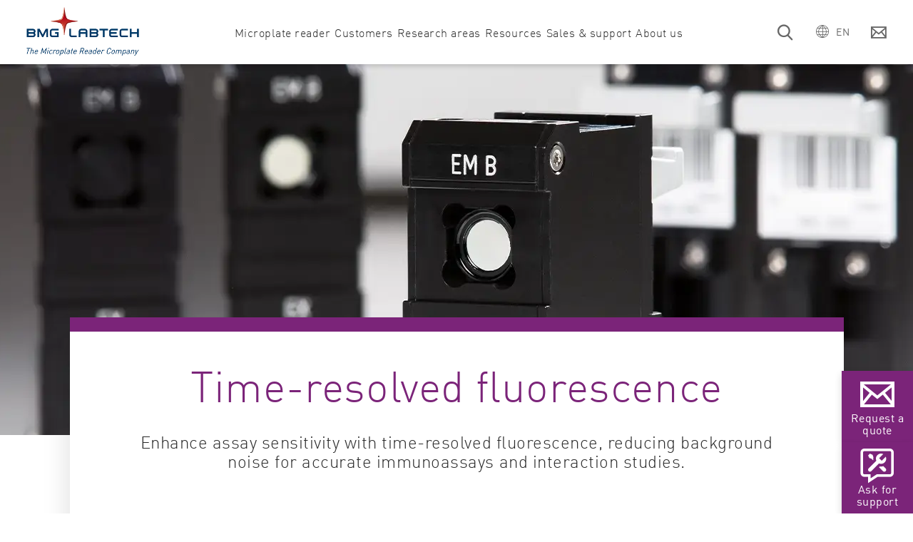

--- FILE ---
content_type: text/html; charset=UTF-8
request_url: https://www.bmglabtech.com/en/time-resolved-fluorescence/
body_size: 19297
content:
<!doctype html><html data-search="yes" lang="en"><head>
    
    <link rel="preconnect" href="https://forms.hsforms.com">
    <link rel="preconnect" href="https://app.hsforms.com">
    
    <link rel="preconnect" href="https://consentcdn.cookiebot.com">
    <link rel="preconnect" href="https://consent.cookiebot.com">
    <link rel="preload" as="script" href="https://consent.cookiebot.com/uc.js" type="text/javascript">
    
    <meta charset="utf-8">
    <title>Time-Resolved Fluorescence Measurements | BMG LABTECH</title>
    <meta name="description" content="Advanced time-resolved fluorescence assay technology using BMG LABTECH microplate readers. Find application notes and more.">
    <link rel="preload" as="script" href="https://consent.cookiebot.com/uc.js" type="text/javascript">
    <script id="Cookiebot" src="https://consent.cookiebot.com/uc.js" data-cbid="b0791671-5a2a-4733-87aa-26ed4e624e4e" data-blockingmode="auto" type="text/javascript"></script>

    
    <script type="application/ld+json">
        
    
    
    
    
      {
        "@context": "http://schema.org",
        "@type": "Organization",
        "mainEntityOfPage":{
          "@type":"WebPage",
          "@id":"https://www.bmglabtech.com/en/time-resolved-fluorescence/",
          "description": "Advanced time-resolved fluorescence assay technology using BMG LABTECH microplate readers. Find application notes and more."
        },
        "url": "https://www.bmglabtech.com/",
        "logo": "https://www.bmglabtech.com/hubfs/BMGLogo4c.jpg",
        "name": "BMG LABTECH GmbH",
        "alternateName": "BMG LABTECH",
        "description": "BMG LABTECH offers a wide range of microplate readers and accessories for use in life science, drug discovery, and other research areas.",
        "address": {
          "@type": "PostalAddress",
          "streetAddress": "Allmendgruen 8 ",
          "addressLocality": "Ortenberg",
          "addressRegion": "Baden-Wuerttemberg",
          "addressCountry": "",
          "postalCode": "77799"
        },
        "telephone": "+49 781 96968-0",
   "faxNumber": "+49 781 96968-67",
     "email": "sales@bmglabtech.com",
        "sameAs": [
          "https://www.youtube.com/channel/UCaW8-3tSXLkfFIeuhHL5arA?sub_confirmation=1",
          "https://www.instagram.com/bmglabtech",
          "https://www.facebook.com/91931375352",
          "https://www.linkedin.com/company/140590"
        ]
      }
    </script>
  
    
      
    
    
    

    
    
    
    <script defer type="text/javascript" src="https://www.bmglabtech.com/hs-fs/hubfs/7695551/hub_generated/template_assets/1/58859721734/1768908674304/template_lozad.min.js"></script>

    
    <link href="https://www.bmglabtech.com/hs-fs/hubfs/7695551/hub_generated/template_assets/1/58861636900/1768908674291/template_jquery.min.js" rel="preload" as="script">
    <script type="text/javascript" src="https://www.bmglabtech.com/hs-fs/hubfs/7695551/hub_generated/template_assets/1/58861636900/1768908674291/template_jquery.min.js"></script>

    <script defer type="text/javascript">
      function loadJsResources() {
        console.log('here');
        $.when(
                $.getScript( 'https://www.bmglabtech.com/hs-fs/hubfs/7695551/hub_generated/template_assets/1/58861018255/1768908685154/template_slick.min.js' ),
                $.getScript( 'https://www.bmglabtech.com/hs-fs/hubfs/7695551/hub_generated/template_assets/1/58861649048/1768908678773/template_accordion.min.js' ),
                $.getScript('https://www.bmglabtech.com/hs-fs/hubfs/7695551/hub_generated/template_assets/1/58861636897/1768908684784/template_jquery.modal.min.js'),
                $.getScript('https://www.bmglabtech.com/hs-fs/hubfs/7695551/hub_generated/template_assets/1/60360495955/1768908676125/template_parsley.min.js'),
                $.getScript('https://www.bmglabtech.com/hs-fs/hubfs/7695551/hub_generated/template_assets/1/64228702318/1768908677567/template_simple-lightbox.jquery.min.js'),
                $.getScript('https://www.bmglabtech.com/hs-fs/hubfs/7695551/hub_generated/template_assets/1/65300670474/1768908684439/template_jTippy.min.js'),
                $.Deferred(function( deferred ){
                  $( deferred.resolve );
                })
        ).done(function(){
          //wait until JS library code is executed
          var setIntervalID = setInterval(function() {
            if ($().slick && $().jTippy) {
              clearInterval(setIntervalID);
              $(document).trigger('jsResourcesLoaded', 'success');
            }
          }, 300);
        });
      }
      function loadCssResources(){
        console.log('here');
        var cssResources = [
          'https://www.bmglabtech.com/hs-fs/hubfs/7695551/hub_generated/template_assets/1/58863371350/1768908680988/template_slick.min.css',
          'https://www.bmglabtech.com/hs-fs/hubfs/7695551/hub_generated/template_assets/1/64417370913/1768908678355/template_hubspot-default-layout.min.css',
          'https://www.bmglabtech.com/hs-fs/hubfs/7695551/hub_generated/template_assets/1/68651818787/1768908687715/template_autocomplete.min.css',
          'https://www.bmglabtech.com/hs-fs/hubfs/7695551/hub_generated/template_assets/1/65300670472/1768908676127/template_jTippy.min.css',
          'https://www.bmglabtech.com/hs-fs/hubfs/7695551/hub_generated/template_assets/1/58863380270/1768908678934/template_jquery.modal.min.css',
          'https://www.bmglabtech.com/hs-fs/hubfs/7695551/hub_generated/template_assets/1/64228656214/1768908674303/template_simple-lightbox.min.css'
        ]
        cssResources.forEach(href => {
          const link = document.createElement('link');
          link.rel = 'stylesheet';
          link.href = href;
          link.type = 'text/css';
          document.head.appendChild(link);
        });
      }

      $(document).ready(function() {
        loadCssResources();
        loadJsResources();
      });
    </script>
    
    
    <script defer type="text/javascript" src="https://www.bmglabtech.com/hs-fs/hubfs/7695551/hub_generated/template_assets/1/58863380269/1768908680033/template_main.min.js"></script>
    

    
    <link href="https://www.bmglabtech.com/hs-fs/hubfs/7695551/hub_generated/template_assets/1/58859721738/1768908679780/template_main.min.css" rel="preload" as="style" onload="this.onload=null;this.rel='stylesheet'">
    <noscript><link type="text/css" rel="stylesheet" href="https://www.bmglabtech.com/hs-fs/hubfs/7695551/hub_generated/template_assets/1/58859721738/1768908679780/template_main.min.css"></noscript>
    

    
    
      <link rel="alternate" href="https://www.bmglabtech.com/en/time-resolved-fluorescence/" hreflang="x-default">
    
    <!-- Matomo Tag Manager -->
    <script>
      $(document).on('jsResourcesLoaded', function() {
        var _mtm = window._mtm = window._mtm || [];
        _mtm.push({'mtm.startTime': (new Date().getTime()), 'event': 'mtm.Start'});
        var d=document, g=d.createElement('script'), s=d.getElementsByTagName('script')[0];
        g.async=true; g.src='https://mto.bmglabtech.com/js/container_sIWORUd2.js'; s.parentNode.insertBefore(g,s);
      });
    </script>
    <!-- End Matomo Tag Manager -->
    
    <meta name="google-site-verification" content="pXInfkoPs28ajcnjS06lJLFqX-lgUUVnBGGsHvghPeo">

    <meta name="viewport" content="width=device-width, initial-scale=1">

    
    <meta property="og:description" content="Advanced time-resolved fluorescence assay technology using BMG LABTECH microplate readers. Find application notes and more.">
    <meta property="og:title" content="Time-Resolved Fluorescence Measurements | BMG LABTECH">
    <meta name="twitter:description" content="Advanced time-resolved fluorescence assay technology using BMG LABTECH microplate readers. Find application notes and more.">
    <meta name="twitter:title" content="Time-Resolved Fluorescence Measurements | BMG LABTECH">

    

    
  
    <link rel="preload" as="image" href="https://www.bmglabtech.com/hubfs/1_Webseite/8_Special%20Images/Slider/technologies-header-mobile-1.webp">
  
  
    <link rel="preload" as="image" href="https://www.bmglabtech.com/hubfs/1_Webseite/8_Special%20Images/Slider/technologies-header.webp">
  

    <style>
a.cta_button{-moz-box-sizing:content-box !important;-webkit-box-sizing:content-box !important;box-sizing:content-box !important;vertical-align:middle}.hs-breadcrumb-menu{list-style-type:none;margin:0px 0px 0px 0px;padding:0px 0px 0px 0px}.hs-breadcrumb-menu-item{float:left;padding:10px 0px 10px 10px}.hs-breadcrumb-menu-divider:before{content:'›';padding-left:10px}.hs-featured-image-link{border:0}.hs-featured-image{float:right;margin:0 0 20px 20px;max-width:50%}@media (max-width: 568px){.hs-featured-image{float:none;margin:0;width:100%;max-width:100%}}.hs-screen-reader-text{clip:rect(1px, 1px, 1px, 1px);height:1px;overflow:hidden;position:absolute !important;width:1px}
</style>


<style>
  #hs_cos_wrapper_widget_1657032434011 .richtext-spacer {}

@media only screen and (max-width:767px) {
  #hs_cos_wrapper_widget_1657032434011 .richtext-spacer {
    padding:0px;
    margin-top:0px;
    margin-bottom:0px;
  }
}

#hs_cos_wrapper_widget_1657032434011 a:not(.cta_button) { padding-left:23px; }

</style>

<!-- Editor Styles -->
<style id="hs_editor_style" type="text/css">
.dnd_area-row-0-max-width-section-centering > .row-fluid {
  max-width: 1380px !important;
  margin-left: auto !important;
  margin-right: auto !important;
}
/* HubSpot Styles (default) */
.dnd_area-row-0-padding {
  padding-bottom: 0px !important;
}
.dnd_area-row-4-padding {
  padding-bottom: 100px !important;
}
</style>
    

    
    <link rel="canonical" href="https://www.bmglabtech.com/en/time-resolved-fluorescence/">


<meta property="og:image" content="https://www.bmglabtech.com/hubfs/Webseite/8_Special%20Images/Social%20Media%20Images/trf-social-media.jpg">
<meta property="og:image:width" content="1200">
<meta property="og:image:height" content="630">

<meta name="twitter:image" content="https://www.bmglabtech.com/hubfs/Webseite/8_Special%20Images/Social%20Media%20Images/trf-social-media.jpg">


<meta property="og:url" content="https://www.bmglabtech.com/en/time-resolved-fluorescence/">
<meta name="twitter:card" content="summary_large_image">
<meta http-equiv="content-language" content="en">
<link rel="alternate" hreflang="de" href="https://www.bmglabtech.com/de/zeitaufgeloeste-fluoreszenz/">
<link rel="alternate" hreflang="en" href="https://www.bmglabtech.com/en/time-resolved-fluorescence/">
<link rel="alternate" hreflang="es" href="https://www.bmglabtech.com/es/fluorescencia-con-resolucion-temporal/">
<link rel="alternate" hreflang="fr" href="https://www.bmglabtech.com/fr/fluorescence-resolue-dans-le-temps/">
<link rel="alternate" hreflang="it" href="https://www.bmglabtech.com/it/fluorescenza-risolta-nel-tempo/">
<link rel="alternate" hreflang="ko" href="https://www.bmglabtech.com/ko/time-resolved-fluorescence/">
<link rel="alternate" hreflang="pt" href="https://www.bmglabtech.com/pt/fluorescencia-com-resolucao-de-tempo/">
<link rel="alternate" hreflang="zh-cn" href="https://www.bmglabtech.cn/time-resolved-fluorescence/">





  <meta name="generator" content="HubSpot"></head><body><pagemap>
    <dataobject type="thumbnail">
      
      <attribute name="src" value="https://www.bmglabtech.com/hubfs/1_Webseite/8_Special%20Images/SEO%20Thumbnails/time-resolved-fluorescence-seo-thumbnail.webp/">

      <attribute name="width" value="100" />
      
      <attribute name="height" value="130" />
    
    </attribute></dataobject>
  </pagemap>


    
    
  


  

  
  
    <div class="page-wrapper">
      
<div id="hs_cos_wrapper_module_1615442487652013" class="hs_cos_wrapper hs_cos_wrapper_widget hs_cos_wrapper_type_module" style="" data-hs-cos-general-type="widget" data-hs-cos-type="module">























<header id="header">
  <div class="container d-flex flex-wrap flex-lg-nowrap">
    <div class="header-bar d-flex justify-content-between align-items-center">
      <div class="logo">
        <a href="https://www.bmglabtech.com">
          <img src="https://www.bmglabtech.com/hubfs/Logo/bmg-labtech-logo.webp" alt="BMG LABTECH" class="desktop d-none d-lg-block">
          <img src="https://www.bmglabtech.com/hubfs/Logo/bmg-logo-mobile.webp" alt="BMG LABTECH" class="mobile d-lg-none">
        </a>
      </div>
      <div class="nav-collapsable d-lg-flex align-items-lg-center justify-content-lg-between">
          <nav id="main-nav" class="menu">
            
  

  
    <ul class="d-lg-flex level-1">
      
        
          
        
        
        
  
  <li class="has-children is-megamenu-true">
    
      <a href="javascript:;" class="menu-link level-1  " data-parent="">
        <span data-title="Microplate reader">Microplate reader</span>
      </a>
    

    
      
        <div class="megamenu-cover"></div>
        <div class="megamenu">
            <div class="megamenu-inner">
              <strong class="megamenu-headline closer">Microplate reader <i class="icon-arrow-big"></i></strong>
              
  

  
    <ul class=" level-2">
      
        
        
        
  
  <li class="has-children is-megamenu-false">
    
      <a href="javascript:;" class="menu-link level-2  " data-parent="Microplate reader">
        <span data-title="Products">Products</span>
      </a>
    

    
      
        <div class="megamenu-cover"></div>
        <div class="megamenu">
            <div class="megamenu-inner">
              <strong class="megamenu-headline closer">Products <i class="icon-arrow-big"></i></strong>
              
  

  
    <ul class=" level-3">
      
        
        
        
  
  <li class="has-children is-megamenu-false">
    
      <a href="javascript:;" class="menu-link level-3  " data-parent="Products">
        <span data-title="Explore all options">Explore all options</span>
      </a>
    

    
      
        <div class="megamenu-cover"></div>
        <div class="megamenu">
            <div class="megamenu-inner">
              <strong class="megamenu-headline closer">Explore all options <i class="icon-arrow-big"></i></strong>
              
  

  
    <ul class="level-4">
      
        
        <li>
          <div class="menu-products" data-parent="Explore all options" data-label="item-all-options" data-lang="en">
            
  
    
  
    
  
    
  
    
  
    
  
    
  
    
  
    
  
    
  
    
  
    
  
    
  
    
  
    
  
    
  
    
  
    
  
    
  
    
  
    
  
    
  
    
  
    
  
    
  
    
  
    
  
    
  
    
  
    
  
    
  
    
  
    
  
    
  
    
  
    
  
    
  
    
  
    
  
    
  
    
  
    
  
    
  
    
  
    
  
    
  
    
      <span data-lang="pt" style="display: none;" hidden>Leitor de Microplacas</span>
      
      
      
    
  
    
      <span data-lang="en" style="display: none;" hidden>Microplate Reader</span>
      
      
      
        <a class="level-4-headline p-0" href="https://www.bmglabtech.com/en/microplate-reader/">Microplate Reader</a>
        <ul class="row">
          
            
            
            <li class="col product">
              <a href="https://www.bmglabtech.com/en/pherastar-fsx/" class="product-link">
                <img data-src="https://www.bmglabtech.com/hubfs/1_Webseite/2_Products/1_Current%20Products%20u.%20Accessories/PHERAstar-FSX.webp" width="600" height="600" class="lozad" alt="PHERAstar FSX">
                <span>PHERAstar FSX</span>
              </a>
            </li>
          
            
            
            <li class="col product">
              <a href="https://www.bmglabtech.com/en/clariostar-plus/" class="product-link">
                <img data-src="https://www.bmglabtech.com/hubfs/1_Webseite/2_Products/1_Current%20Products%20u.%20Accessories/CLARIOstar-Plus.webp" width="600" height="600" class="lozad" alt="CLARIOstar Plus">
                <span>CLARIOstar Plus</span>
              </a>
            </li>
          
            
            
            <li class="col product">
              <a href="https://www.bmglabtech.com/en/vantastar/" class="product-link">
                <img data-src="https://www.bmglabtech.com/hubfs/1_Webseite/2_Products/1_Current%20Products%20u.%20Accessories/VANTAstar.webp" width="600" height="600" class="lozad" alt="VANTAstar">
                <span>VANTAstar</span>
              </a>
            </li>
          
            
            
            <li class="col product">
              <a href="https://www.bmglabtech.com/en/omega-series/" class="product-link">
                <img data-src="https://www.bmglabtech.com/hubfs/1_Webseite/2_Products/1_Current%20Products%20u.%20Accessories/FLUOstar-Omega.webp" width="600" height="600" class="lozad" alt="Omega Series">
                <span>Omega Series</span>
              </a>
            </li>
          
            
            
            <li class="col product">
              <a href="https://www.bmglabtech.com/en/spectrostar-nano/" class="product-link">
                <img data-src="https://www.bmglabtech.com/hubfs/1_Webseite/2_Products/1_Current%20Products%20u.%20Accessories/SPECTROstar-Nano.webp" width="600" height="600" class="lozad" alt="SPECTROstar Nano ">
                <span>SPECTROstar Nano </span>
              </a>
            </li>
          
            
            
            <li class="col product">
              <a href="https://www.bmglabtech.com/en/nephelostar-plus/" class="product-link">
                <img data-src="https://www.bmglabtech.com/hubfs/1_Webseite/2_Products/1_Current%20Products%20u.%20Accessories/NEPHELOstar-Plus.webp" width="600" height="600" class="lozad" alt="NEPHELOstar Plus">
                <span>NEPHELOstar Plus</span>
              </a>
            </li>
          
          </ul>
          <a class="level-4-headline-bottom p-0" href="https://www.bmglabtech.com/en/productfinder/">Find the right microplate reader for you!</a>
      
    
  
    
      <span data-lang="de" style="display: none;" hidden>Microplate Reader</span>
      
      
      
    
  
    
      <span data-lang="fr" style="display: none;" hidden>Lecteur de microplaques</span>
      
      
      
    
  
    
      <span data-lang="es" style="display: none;" hidden>Lectores de Microplacas</span>
      
      
      
    
  
    
      <span data-lang="ko" style="display: none;" hidden>마이크로 플레이트 리더</span>
      
      
      
    
  
    
      <span data-lang="ja" style="display: none;" hidden>マイクロプレートリーダー</span>
      
      
      
    
  
    
      <span data-lang="zh-cn" style="display: none;" hidden>酶标仪</span>
      
      
      
    
  
    
      <span data-lang="it" style="display: none;" hidden>Lettore di micropiastre</span>
      
      
      
    
  
    
  
    
  
    
  
    
  
    
  

          </div>
        </li>
      
    </ul>
  

            </div>
        </div>
      
    
  </li>

      
        
        
        
  
  <li class="has-children is-megamenu-false">
    
      <a href="javascript:;" class="menu-link level-3  " data-parent="Products">
        <span data-title="Absorbance">Absorbance</span>
      </a>
    

    
      
        <div class="megamenu-cover"></div>
        <div class="megamenu">
            <div class="megamenu-inner">
              <strong class="megamenu-headline closer">Absorbance <i class="icon-arrow-big"></i></strong>
              
  

  
    <ul class="level-4">
      
        
        <li>
          <div class="menu-products" data-parent="Absorbance" data-label="item-absorbance" data-lang="en">
            
  
    
      <span data-lang="en" style="display: none;" hidden>Absorbance microplate readers</span>
      
      
      
        <a class="level-4-headline p-0" href="https://www.bmglabtech.com/en/absorbance-microplate-reader/">Absorbance microplate readers</a>
        <ul class="row">
          
            
            
            <li class="col product">
              <a href="https://www.bmglabtech.com/en/pherastar-fsx/" class="product-link">
                <img data-src="https://www.bmglabtech.com/hubfs/1_Webseite/2_Products/1_Current%20Products%20u.%20Accessories/PHERAstar-FSX.webp" width="600" height="600" class="lozad" alt="PHERAstar FSX">
                <span>PHERAstar FSX</span>
              </a>
            </li>
          
            
            
            <li class="col product">
              <a href="https://www.bmglabtech.com/en/clariostar-plus/" class="product-link">
                <img data-src="https://www.bmglabtech.com/hubfs/1_Webseite/2_Products/1_Current%20Products%20u.%20Accessories/CLARIOstar-Plus.webp" width="600" height="600" class="lozad" alt="CLARIOstar Plus">
                <span>CLARIOstar Plus</span>
              </a>
            </li>
          
            
            
            <li class="col product">
              <a href="https://www.bmglabtech.com/en/vantastar/" class="product-link">
                <img data-src="https://www.bmglabtech.com/hubfs/1_Webseite/2_Products/1_Current%20Products%20u.%20Accessories/VANTAstar.webp" width="600" height="600" class="lozad" alt="VANTAstar">
                <span>VANTAstar</span>
              </a>
            </li>
          
            
            
            <li class="col product">
              <a href="https://www.bmglabtech.com/en/omega-series/" class="product-link">
                <img data-src="https://www.bmglabtech.com/hubfs/1_Webseite/2_Products/1_Current%20Products%20u.%20Accessories/FLUOstar-Omega.webp" width="600" height="600" class="lozad" alt="Omega Series">
                <span>Omega Series</span>
              </a>
            </li>
          
            
            
            <li class="col product">
              <a href="https://www.bmglabtech.com/en/spectrostar-nano/" class="product-link">
                <img data-src="https://www.bmglabtech.com/hubfs/1_Webseite/2_Products/1_Current%20Products%20u.%20Accessories/SPECTROstar-Nano.webp" width="600" height="600" class="lozad" alt="SPECTROstar Nano ">
                <span>SPECTROstar Nano </span>
              </a>
            </li>
          
          </ul>
          <a class="level-4-headline-bottom p-0" href="https://www.bmglabtech.com/en/productfinder/"> Find the right microplate reader for you!</a>
      
    
  
    
  
    
  
    
  
    
  
    
      <span data-lang="de" style="display: none;" hidden>Absorbance Microplate Reader</span>
      
      
      
    
  
    
  
    
  
    
  
    
  
    
      <span data-lang="fr" style="display: none;" hidden> Lecteur de microplaques en Absorbance</span>
      
      
      
    
  
    
  
    
  
    
  
    
  
    
      <span data-lang="pt" style="display: none;" hidden> Leitor de Microplaca de absorbância</span>
      
      
      
    
  
    
  
    
  
    
  
    
  
    
      <span data-lang="es" style="display: none;" hidden> Lector de microplacas de absorbancia</span>
      
      
      
    
  
    
  
    
  
    
  
    
  
    
      <span data-lang="ru" style="display: none;" hidden> Спектрофотометр</span>
      
      
      
    
  
    
  
    
  
    
  
    
  
    
      <span data-lang="ko" style="display: none;" hidden>흡광도 마이크로 플레이트 리더</span>
      
      
      
    
  
    
  
    
  
    
  
    
  
    
      <span data-lang="ja" style="display: none;" hidden> 吸光度リーダー</span>
      
      
      
    
  
    
  
    
  
    
  
    
  
    
      <span data-lang="zh-cn" style="display: none;" hidden>吸收光酶标仪</span>
      
      
      
    
  
    
  
    
  
    
  
    
  
    
  
    
  
    
  
    
  
    
  
    
  
    
  
    
  
    
  
    
  
    
      <span data-lang="it" style="display: none;" hidden>Lettore di micropiastre ad assorbanza</span>
      
      
      
    
  
    
  
    
  
    
  

          </div>
        </li>
      
    </ul>
  

            </div>
        </div>
      
    
  </li>

      
        
        
        
  
  <li class="has-children is-megamenu-false">
    
      <a href="javascript:;" class="menu-link level-3  " data-parent="Products">
        <span data-title="Multi-mode">Multi-mode</span>
      </a>
    

    
      
        <div class="megamenu-cover"></div>
        <div class="megamenu">
            <div class="megamenu-inner">
              <strong class="megamenu-headline closer">Multi-mode <i class="icon-arrow-big"></i></strong>
              
  

  
    <ul class="level-4">
      
        
        <li>
          <div class="menu-products" data-parent="Multi-mode" data-label="item-multimode" data-lang="en">
            
  
    
  
    
      <span data-lang="en" style="display: none;" hidden>Multi-mode microplate readers</span>
      
      
      
        <a class="level-4-headline p-0" href="https://www.bmglabtech.com/en/multi-mode-microplate-reader/">Multi-mode microplate readers</a>
        <ul class="row">
          
            
            
            <li class="col product">
              <a href="https://www.bmglabtech.com/en/pherastar-fsx/" class="product-link">
                <img data-src="https://www.bmglabtech.com/hubfs/1_Webseite/2_Products/1_Current%20Products%20u.%20Accessories/PHERAstar-FSX.webp" width="600" height="600" class="lozad" alt="PHERAstar FSX">
                <span>PHERAstar FSX</span>
              </a>
            </li>
          
            
            
            <li class="col product">
              <a href="https://www.bmglabtech.com/en/clariostar-plus/" class="product-link">
                <img data-src="https://www.bmglabtech.com/hubfs/1_Webseite/2_Products/1_Current%20Products%20u.%20Accessories/CLARIOstar-Plus.webp" width="600" height="600" class="lozad" alt="CLARIOstar Plus">
                <span>CLARIOstar Plus</span>
              </a>
            </li>
          
            
            
            <li class="col product">
              <a href="https://www.bmglabtech.com/en/vantastar/" class="product-link">
                <img data-src="https://www.bmglabtech.com/hubfs/1_Webseite/2_Products/1_Current%20Products%20u.%20Accessories/VANTAstar.webp" width="600" height="600" class="lozad" alt="VANTAstar">
                <span>VANTAstar</span>
              </a>
            </li>
          
            
            
            <li class="col product">
              <a href="https://www.bmglabtech.com/en/omega-series/" class="product-link">
                <img data-src="https://www.bmglabtech.com/hubfs/1_Webseite/2_Products/1_Current%20Products%20u.%20Accessories/FLUOstar-Omega.webp" width="600" height="600" class="lozad" alt="Omega Series">
                <span>Omega Series</span>
              </a>
            </li>
          
          </ul>
          <a class="level-4-headline-bottom p-0" href="https://www.bmglabtech.com/en/productfinder/"> Find the right microplate reader for you!</a>
      
    
  
    
  
    
  
    
  
    
  
    
      <span data-lang="de" style="display: none;" hidden>Multi-mode Microplate Reader</span>
      
      
      
    
  
    
  
    
  
    
  
    
  
    
      <span data-lang="fr" style="display: none;" hidden>Lecteur de plaques multi-mode</span>
      
      
      
    
  
    
  
    
  
    
  
    
  
    
      <span data-lang="pt" style="display: none;" hidden> Leitor de placas multi-modo</span>
      
      
      
    
  
    
  
    
  
    
  
    
  
    
      <span data-lang="es" style="display: none;" hidden> Lector de placas multimodo</span>
      
      
      
    
  
    
  
    
  
    
  
    
  
    
      <span data-lang="ru" style="display: none;" hidden> Мультимодальный планшетный ридер</span>
      
      
      
    
  
    
  
    
  
    
  
    
  
    
      <span data-lang="ko" style="display: none;" hidden> 다중 모드 판 판독기</span>
      
      
      
    
  
    
  
    
  
    
  
    
  
    
      <span data-lang="ja" style="display: none;" hidden>マルチモードプレートリーダー</span>
      
      
      
    
  
    
  
    
  
    
  
    
  
    
      <span data-lang="zh-cn" style="display: none;" hidden>多功能酶标仪</span>
      
      
      
    
  
    
  
    
  
    
  
    
  
    
  
    
  
    
  
    
  
    
  
    
  
    
  
    
  
    
  
    
  
    
  
    
      <span data-lang="it" style="display: none;" hidden>Lettore di micropiastre multimodale</span>
      
      
      
    
  
    
  

          </div>
        </li>
      
    </ul>
  

            </div>
        </div>
      
    
  </li>

      
        
        
        
  
  <li class="has-children is-megamenu-false">
    
      <a href="javascript:;" class="menu-link level-3  " data-parent="Products">
        <span data-title="Luminescence">Luminescence</span>
      </a>
    

    
      
        <div class="megamenu-cover"></div>
        <div class="megamenu">
            <div class="megamenu-inner">
              <strong class="megamenu-headline closer">Luminescence <i class="icon-arrow-big"></i></strong>
              
  

  
    <ul class="level-4">
      
        
        <li>
          <div class="menu-products" data-parent="Luminescence" data-label="item-luminescence" data-lang="en">
            
  
    
  
    
  
    
      <span data-lang="en" style="display: none;" hidden>Luminescence plate readers</span>
      
      
      
        <a class="level-4-headline p-0" href="https://www.bmglabtech.com/en/luminescence-plate-reader/">Luminescence plate readers</a>
        <ul class="row">
          
            
            
            <li class="col product">
              <a href="https://www.bmglabtech.com/en/pherastar-fsx/" class="product-link">
                <img data-src="https://www.bmglabtech.com/hubfs/1_Webseite/2_Products/1_Current%20Products%20u.%20Accessories/PHERAstar-FSX.webp" width="600" height="600" class="lozad" alt="PHERAstar FSX">
                <span>PHERAstar FSX</span>
              </a>
            </li>
          
            
            
            <li class="col product">
              <a href="https://www.bmglabtech.com/en/clariostar-plus/" class="product-link">
                <img data-src="https://www.bmglabtech.com/hubfs/1_Webseite/2_Products/1_Current%20Products%20u.%20Accessories/CLARIOstar-Plus.webp" width="600" height="600" class="lozad" alt="CLARIOstar Plus">
                <span>CLARIOstar Plus</span>
              </a>
            </li>
          
            
            
            <li class="col product">
              <a href="https://www.bmglabtech.com/en/vantastar/" class="product-link">
                <img data-src="https://www.bmglabtech.com/hubfs/1_Webseite/2_Products/1_Current%20Products%20u.%20Accessories/VANTAstar.webp" width="600" height="600" class="lozad" alt="VANTAstar">
                <span>VANTAstar</span>
              </a>
            </li>
          
            
            
            <li class="col product">
              <a href="https://www.bmglabtech.com/en/omega-series/" class="product-link">
                <img data-src="https://www.bmglabtech.com/hubfs/1_Webseite/2_Products/1_Current%20Products%20u.%20Accessories/FLUOstar-Omega.webp" width="600" height="600" class="lozad" alt="Omega Series">
                <span>Omega Series</span>
              </a>
            </li>
          
          </ul>
          <a class="level-4-headline-bottom p-0" href="https://www.bmglabtech.com/en/productfinder/"> Find the right microplate reader for you!</a>
      
    
  
    
  
    
  
    
  
    
  
    
      <span data-lang="de" style="display: none;" hidden> Luminescence Plate Reader</span>
      
      
      
    
  
    
  
    
  
    
  
    
  
    
      <span data-lang="fr" style="display: none;" hidden> Lecteur de plaques en Luminescence</span>
      
      
      
    
  
    
  
    
  
    
  
    
  
    
      <span data-lang="pt" style="display: none;" hidden> Leitor de Microplaca de luminescência</span>
      
      
      
    
  
    
  
    
  
    
  
    
  
    
      <span data-lang="es" style="display: none;" hidden>Lector de placas de luminiscencia</span>
      
      
      
    
  
    
  
    
  
    
  
    
  
    
      <span data-lang="ru" style="display: none;" hidden>Люминометр</span>
      
      
      
    
  
    
  
    
  
    
  
    
  
    
      <span data-lang="ko" style="display: none;" hidden> 발광 판 리더</span>
      
      
      
    
  
    
  
    
  
    
  
    
  
    
      <span data-lang="ja" style="display: none;" hidden>発光リーダー</span>
      
      
      
    
  
    
  
    
  
    
  
    
  
    
      <span data-lang="zh-cn" style="display: none;" hidden>化学发光酶标仪</span>
      
      
      
    
  
    
  
    
  
    
  
    
  
    
  
    
  
    
  
    
  
    
  
    
  
    
  
    
  
    
  
    
  
    
  
    
      <span data-lang="it" style="display: none;" hidden>Lettore di piastre a luminescenza</span>
      
      
      
    
  

          </div>
        </li>
      
    </ul>
  

            </div>
        </div>
      
    
  </li>

      
        
        
        
  
  <li class="has-children is-megamenu-false">
    
      <a href="javascript:;" class="menu-link level-3  " data-parent="Products">
        <span data-title="Fluorescence">Fluorescence</span>
      </a>
    

    
      
        <div class="megamenu-cover"></div>
        <div class="megamenu">
            <div class="megamenu-inner">
              <strong class="megamenu-headline closer">Fluorescence <i class="icon-arrow-big"></i></strong>
              
  

  
    <ul class="level-4">
      
        
        <li>
          <div class="menu-products" data-parent="Fluorescence" data-label="item-fluorescence" data-lang="en">
            
  
    
  
    
  
    
  
    
      <span data-lang="en" style="display: none;" hidden>Fluorescence plate readers</span>
      
      
      
        <a class="level-4-headline p-0" href="https://www.bmglabtech.com/en/fluorescence-plate-reader/">Fluorescence plate readers</a>
        <ul class="row">
          
            
            
            <li class="col product">
              <a href="https://www.bmglabtech.com/en/pherastar-fsx/" class="product-link">
                <img data-src="https://www.bmglabtech.com/hubfs/1_Webseite/2_Products/1_Current%20Products%20u.%20Accessories/PHERAstar-FSX.webp" width="600" height="600" class="lozad" alt="PHERAstar FSX">
                <span>PHERAstar FSX</span>
              </a>
            </li>
          
            
            
            <li class="col product">
              <a href="https://www.bmglabtech.com/en/clariostar-plus/" class="product-link">
                <img data-src="https://www.bmglabtech.com/hubfs/1_Webseite/2_Products/1_Current%20Products%20u.%20Accessories/CLARIOstar-Plus.webp" width="600" height="600" class="lozad" alt="CLARIOstar Plus">
                <span>CLARIOstar Plus</span>
              </a>
            </li>
          
            
            
            <li class="col product">
              <a href="https://www.bmglabtech.com/en/vantastar/" class="product-link">
                <img data-src="https://www.bmglabtech.com/hubfs/1_Webseite/2_Products/1_Current%20Products%20u.%20Accessories/VANTAstar.webp" width="600" height="600" class="lozad" alt="VANTAstar">
                <span>VANTAstar</span>
              </a>
            </li>
          
            
            
            <li class="col product">
              <a href="https://www.bmglabtech.com/en/omega-series/" class="product-link">
                <img data-src="https://www.bmglabtech.com/hubfs/1_Webseite/2_Products/1_Current%20Products%20u.%20Accessories/FLUOstar-Omega.webp" width="600" height="600" class="lozad" alt="Omega Series">
                <span>Omega Series</span>
              </a>
            </li>
          
          </ul>
          <a class="level-4-headline-bottom p-0" href="https://www.bmglabtech.com/en/productfinder/"> Find the right microplate reader for you!</a>
      
    
  
    
  
    
  
    
  
    
  
    
      <span data-lang="de" style="display: none;" hidden>Fluorescence Plate Reader</span>
      
      
      
    
  
    
  
    
  
    
  
    
  
    
      <span data-lang="fr" style="display: none;" hidden>Lecteur de plaques en Fluorescence</span>
      
      
      
    
  
    
  
    
  
    
  
    
  
    
      <span data-lang="pt" style="display: none;" hidden> Leitor de Microplaca de fluorescência</span>
      
      
      
    
  
    
  
    
  
    
  
    
  
    
      <span data-lang="es" style="display: none;" hidden> Lector de placas de fluorescencia</span>
      
      
      
    
  
    
  
    
  
    
  
    
  
    
      <span data-lang="ru" style="display: none;" hidden> Флуориметр</span>
      
      
      
    
  
    
  
    
  
    
  
    
  
    
      <span data-lang="ko" style="display: none;" hidden> 형광 플레이트 리더</span>
      
      
      
    
  
    
  
    
  
    
  
    
  
    
      <span data-lang="ja" style="display: none;" hidden>蛍光リーダー</span>
      
      
      
    
  
    
  
    
  
    
  
    
  
    
      <span data-lang="zh-cn" style="display: none;" hidden>荧光酶标仪</span>
      
      
      
    
  
    
  
    
  
    
  
    
  
    
  
    
  
    
  
    
  
    
  
    
  
    
  
    
  
    
      <span data-lang="it" style="display: none;" hidden>Lettore di piastre a fluorescenza</span>
      
      
      
    
  
    
  
    
  

          </div>
        </li>
      
    </ul>
  

            </div>
        </div>
      
    
  </li>

      
        
        
        
  
  <li class="has-children is-megamenu-false">
    
      <a href="javascript:;" class="menu-link level-3  " data-parent="Products">
        <span data-title="Nephelometry">Nephelometry</span>
      </a>
    

    
      
        <div class="megamenu-cover"></div>
        <div class="megamenu">
            <div class="megamenu-inner">
              <strong class="megamenu-headline closer">Nephelometry <i class="icon-arrow-big"></i></strong>
              
  

  
    <ul class="level-4">
      
        
        <li>
          <div class="menu-products" data-parent="Nephelometry" data-label="item-nephelometry" data-lang="en">
            
  
    
  
    
  
    
  
    
  
    
      <span data-lang="en" style="display: none;" hidden>Nephelometer</span>
      
      
      
        <a class="level-4-headline p-0" href="https://www.bmglabtech.com/en/nephelometer/">Nephelometer</a>
        <ul class="row">
          
            
            
            <li class="col product">
              <a href="https://www.bmglabtech.com/en/nephelostar-plus/" class="product-link">
                <img data-src="https://www.bmglabtech.com/hubfs/1_Webseite/2_Products/1_Current%20Products%20u.%20Accessories/NEPHELOstar-Plus.webp" width="600" height="600" class="lozad" alt="NEPHELOstar Plus">
                <span>NEPHELOstar Plus</span>
              </a>
            </li>
          
          </ul>
          <a class="level-4-headline-bottom p-0" href="https://www.bmglabtech.com/en/productfinder/">Find the right microplate reader for you!</a>
      
    
  
    
  
    
  
    
  
    
  
    
      <span data-lang="de" style="display: none;" hidden>Nephelometer</span>
      
      
      
    
  
    
  
    
  
    
  
    
  
    
      <span data-lang="fr" style="display: none;" hidden>Néphélomètre</span>
      
      
      
    
  
    
  
    
  
    
  
    
  
    
      <span data-lang="pt" style="display: none;" hidden>Nefelômetro</span>
      
      
      
    
  
    
  
    
  
    
  
    
  
    
      <span data-lang="es" style="display: none;" hidden>Nefelómetro</span>
      
      
      
    
  
    
  
    
  
    
  
    
  
    
      <span data-lang="ru" style="display: none;" hidden>Нефелометр</span>
      
      
      
    
  
    
  
    
  
    
  
    
  
    
      <span data-lang="ko" style="display: none;" hidden>비중계</span>
      
      
      
    
  
    
  
    
  
    
  
    
  
    
      <span data-lang="ja" style="display: none;" hidden>比濁測定リーダー</span>
      
      
      
    
  
    
  
    
  
    
  
    
  
    
      <span data-lang="zh-cn" style="display: none;" hidden>浊度仪</span>
      
      
      
    
  
    
  
    
  
    
  
    
  
    
  
    
  
    
  
    
  
    
  
    
      <span data-lang="it" style="display: none;" hidden>Nefelometro</span>
      
      
      
    
  
    
  
    
  
    
  
    
  

          </div>
        </li>
      
    </ul>
  

            </div>
        </div>
      
    
  </li>

      
    </ul>
  

            </div>
        </div>
      
    
  </li>

      
        
        
        
  
  <li class="">
    
      <a href="https://www.bmglabtech.com/en/microplate-reader-accessories/" class="menu-link level-2  " data-parent="Microplate reader">
        <span data-title="Accessories">Accessories</span>
      </a>
    

    
  </li>

      
        
        
        
  
  <li class="">
    
      <a href="https://www.bmglabtech.com/en/microplate-reader-software/" class="menu-link level-2  " data-parent="Microplate reader">
        <span data-title="Software">Software</span>
      </a>
    

    
  </li>

      
    </ul>
  

            </div>
        </div>
      
    
  </li>

      
        
          
        
        
        
  
  <li class="">
    
      <a href="https://www.bmglabtech.com/en/customers/" class="menu-link level-1  " data-parent="">
        <span data-title="Customers">Customers</span>
      </a>
    

    
  </li>

      
        
          
        
        
        
  
  <li class="has-children is-megamenu-false">
    
      <a href="javascript:;" class="menu-link level-1  " data-parent="">
        <span data-title="Research areas">Research areas</span>
      </a>
    

    
      
        <div class="megamenu-cover"></div>
        <div class="megamenu">
            <div class="megamenu-inner">
              <strong class="megamenu-headline closer">Research areas <i class="icon-arrow-big"></i></strong>
              
  

  
    <ul class=" level-2">
      
        
        
        
  
  <li class="">
    
      <a href="https://www.bmglabtech.com/en/assay-development/" class="menu-link level-2  " data-parent="Research areas">
        <span data-title="Assay development">Assay development</span>
      </a>
    

    
  </li>

      
        
        
        
  
  <li class="">
    
      <a href="https://www.bmglabtech.com/en/bioanalysis/" class="menu-link level-2  " data-parent="Research areas">
        <span data-title="Bioanalysis">Bioanalysis</span>
      </a>
    

    
  </li>

      
        
        
        
  
  <li class="">
    
      <a href="https://www.bmglabtech.com/en/biochemistry/" class="menu-link level-2  " data-parent="Research areas">
        <span data-title="Biochemistry">Biochemistry</span>
      </a>
    

    
  </li>

      
        
        
        
  
  <li class="">
    
      <a href="https://www.bmglabtech.com/en/biology/" class="menu-link level-2  " data-parent="Research areas">
        <span data-title="Biology">Biology</span>
      </a>
    

    
  </li>

      
        
        
        
  
  <li class="">
    
      <a href="https://www.bmglabtech.com/en/biomaterials/" class="menu-link level-2  " data-parent="Research areas">
        <span data-title="Biomaterials">Biomaterials</span>
      </a>
    

    
  </li>

      
        
        
        
  
  <li class="">
    
      <a href="https://www.bmglabtech.com/en/biotechnology/" class="menu-link level-2  " data-parent="Research areas">
        <span data-title="Biotechnology">Biotechnology</span>
      </a>
    

    
  </li>

      
        
        
        
  
  <li class="">
    
      <a href="https://www.bmglabtech.com/en/cancer-and-oncology/" class="menu-link level-2  " data-parent="Research areas">
        <span data-title="Cancer &amp; oncology">Cancer &amp; oncology</span>
      </a>
    

    
  </li>

      
        
        
        
  
  <li class="">
    
      <a href="https://www.bmglabtech.com/en/cardiovascular/" class="menu-link level-2  " data-parent="Research areas">
        <span data-title="Cardiovascular">Cardiovascular</span>
      </a>
    

    
  </li>

      
        
        
        
  
  <li class="">
    
      <a href="https://www.bmglabtech.com/en/cell-biology/" class="menu-link level-2  " data-parent="Research areas">
        <span data-title="Cell biology">Cell biology</span>
      </a>
    

    
  </li>

      
        
        
        
  
  <li class="">
    
      <a href="https://www.bmglabtech.com/en/cell-signaling/" class="menu-link level-2  " data-parent="Research areas">
        <span data-title="Cell signaling">Cell signaling</span>
      </a>
    

    
  </li>

      
        
        
        
  
  <li class="">
    
      <a href="https://www.bmglabtech.com/en/environmental-sciences/" class="menu-link level-2  " data-parent="Research areas">
        <span data-title="Environmental sciences">Environmental sciences</span>
      </a>
    

    
  </li>

      
        
        
        
  
  <li class="">
    
      <a href="https://www.bmglabtech.com/en/genomics-and-genetics/" class="menu-link level-2  " data-parent="Research areas">
        <span data-title="Genomics &amp; genetics">Genomics &amp; genetics</span>
      </a>
    

    
  </li>

      
        
        
        
  
  <li class="">
    
      <a href="https://www.bmglabtech.com/en/hts-and-drug-discovery/" class="menu-link level-2  " data-parent="Research areas">
        <span data-title="HTS &amp; drug discovery">HTS &amp; drug discovery</span>
      </a>
    

    
  </li>

      
        
        
        
  
  <li class="">
    
      <a href="https://www.bmglabtech.com/en/immunology/" class="menu-link level-2  " data-parent="Research areas">
        <span data-title="Immunology">Immunology</span>
      </a>
    

    
  </li>

      
        
        
        
  
  <li class="">
    
      <a href="https://www.bmglabtech.com/en/metabolism/" class="menu-link level-2  " data-parent="Research areas">
        <span data-title="Metabolism">Metabolism</span>
      </a>
    

    
  </li>

      
        
        
        
  
  <li class="">
    
      <a href="https://www.bmglabtech.com/en/microbiology/" class="menu-link level-2  " data-parent="Research areas">
        <span data-title="Microbiology">Microbiology</span>
      </a>
    

    
  </li>

      
        
        
        
  
  <li class="">
    
      <a href="https://www.bmglabtech.com/en/molecular-biology/" class="menu-link level-2  " data-parent="Research areas">
        <span data-title="Molecular biology">Molecular biology</span>
      </a>
    

    
  </li>

      
        
        
        
  
  <li class="">
    
      <a href="https://www.bmglabtech.com/en/neuroscience/" class="menu-link level-2  " data-parent="Research areas">
        <span data-title="Neuroscience">Neuroscience</span>
      </a>
    

    
  </li>

      
        
        
        
  
  <li class="">
    
      <a href="https://www.bmglabtech.com/en/nutrition-and-food-science/" class="menu-link level-2  " data-parent="Research areas">
        <span data-title="Nutrition &amp; food science">Nutrition &amp; food science</span>
      </a>
    

    
  </li>

      
        
        
        
  
  <li class="">
    
      <a href="https://www.bmglabtech.com/en/protein-science-and-interaction/" class="menu-link level-2  " data-parent="Research areas">
        <span data-title="Protein science &amp; interaction">Protein science &amp; interaction</span>
      </a>
    

    
  </li>

      
        
        
        
  
  <li class="">
    
      <a href="https://www.bmglabtech.com/en/quality-control/" class="menu-link level-2  " data-parent="Research areas">
        <span data-title="Quality control">Quality control</span>
      </a>
    

    
  </li>

      
        
        
        
  
  <li class="">
    
      <a href="https://www.bmglabtech.com/en/turbidity-and-solubility/" class="menu-link level-2  " data-parent="Research areas">
        <span data-title="Turbidity &amp; solubility">Turbidity &amp; solubility</span>
      </a>
    

    
  </li>

      
        
        
        
  
  <li class="">
    
      <a href="https://www.bmglabtech.com/en/virology-research/" class="menu-link level-2  " data-parent="Research areas">
        <span data-title="Virology">Virology</span>
      </a>
    

    
  </li>

      
    </ul>
  

            </div>
        </div>
      
    
  </li>

      
        
          
        
        
        
  
  <li class="has-children is-megamenu-false">
    
      <a href="javascript:;" class="menu-link level-1  " data-parent="">
        <span data-title="Resources">Resources</span>
      </a>
    

    
      
        <div class="megamenu-cover"></div>
        <div class="megamenu">
            <div class="megamenu-inner">
              <strong class="megamenu-headline closer">Resources <i class="icon-arrow-big"></i></strong>
              
  

  
    <ul class=" level-2">
      
        
        
        
  
  <li class="">
    
      <a href="https://www.bmglabtech.com/en/application-notes" class="menu-link level-2  " data-parent="Resources">
        <span data-title="Application notes">Application notes</span>
      </a>
    

    
  </li>

      
        
        
        
  
  <li class="">
    
      <a href="https://www.bmglabtech.com/en/howto-notes" class="menu-link level-2  " data-parent="Resources">
        <span data-title="HowTo notes">HowTo notes</span>
      </a>
    

    
  </li>

      
        
        
        
  
  <li class="">
    
      <a href="https://www.bmglabtech.com/en/blog" class="menu-link level-2  " data-parent="Resources">
        <span data-title="Blog">Blog</span>
      </a>
    

    
  </li>

      
        
        
        
  
  <li class="">
    
      <a href="https://www.bmglabtech.com/en/microplate-reader-abc/" class="menu-link level-2  " data-parent="Resources">
        <span data-title="Technologies">Technologies</span>
      </a>
    

    
  </li>

      
        
        
        
  
  <li class="">
    
      <a href="https://www.bmglabtech.com/en/scientific-talks/" class="menu-link level-2  " data-parent="Resources">
        <span data-title="Webinars">Webinars</span>
      </a>
    

    
  </li>

      
        
        
        
  
  <li class="">
    
      <a href="https://www.bmglabtech.com/en/customer-voices/" class="menu-link level-2  " data-parent="Resources">
        <span data-title="Customer voices">Customer voices</span>
      </a>
    

    
  </li>

      
        
        
        
  
  <li class="">
    
      <a href="https://www.bmglabtech.com/en/downloads/" class="menu-link level-2  " data-parent="Resources">
        <span data-title="Downloads">Downloads</span>
      </a>
    

    
  </li>

      
        
        
        
  
  <li class="">
    
      <a href="https://www.bmglabtech.com/en/publications/" class="menu-link level-2  " data-parent="Resources">
        <span data-title="Citations">Citations</span>
      </a>
    

    
  </li>

      
        
        
        
  
  <li class="">
    
      <a href="https://www.bmglabtech.com/en/product-videos/" class="menu-link level-2  " data-parent="Resources">
        <span data-title="Product videos">Product videos</span>
      </a>
    

    
  </li>

      
    </ul>
  

            </div>
        </div>
      
    
  </li>

      
        
          
        
        
        
  
  <li class="has-children is-megamenu-false">
    
      <a href="javascript:;" class="menu-link level-1  " data-parent="">
        <span data-title="Sales &amp; support">Sales &amp; support</span>
      </a>
    

    
      
        <div class="megamenu-cover"></div>
        <div class="megamenu">
            <div class="megamenu-inner">
              <strong class="megamenu-headline closer">Sales &amp; support <i class="icon-arrow-big"></i></strong>
              
  

  
    <ul class=" level-2">
      
        
        
        
  
  <li class="">
    
      <a href="https://www.bmglabtech.com/en/sales-and-support-offices/" class="menu-link level-2  " data-parent="Sales &amp; support">
        <span data-title="Sales &amp; support offices">Sales &amp; support offices</span>
      </a>
    

    
  </li>

      
        
        
        
  
  <li class="">
    
      <a href="https://www.bmglabtech.com/en/technical-support/" class="menu-link level-2  " data-parent="Sales &amp; support">
        <span data-title="Technical support">Technical support</span>
      </a>
    

    
  </li>

      
        
        
        
  
  <li class="">
    
      <a href="https://www.bmglabtech.com/en/software-support/" class="menu-link level-2  " data-parent="Sales &amp; support">
        <span data-title="Software support">Software support</span>
      </a>
    

    
  </li>

      
        
        
        
  
  <li class="">
    
      <a href="https://www.bmglabtech.com/en/application-support/" class="menu-link level-2  " data-parent="Sales &amp; support">
        <span data-title="Application support">Application support</span>
      </a>
    

    
  </li>

      
        
        
        
  
  <li class="">
    
      <a href="https://www.bmglabtech.com/en/filter-request/" class="menu-link level-2  " data-parent="Sales &amp; support">
        <span data-title="Filter request">Filter request</span>
      </a>
    

    
  </li>

      
        
        
        
  
  <li class="">
    
      <a href="https://www.bmglabtech.com/en/service-contract/" class="menu-link level-2  " data-parent="Sales &amp; support">
        <span data-title="Service contract">Service contract</span>
      </a>
    

    
  </li>

      
        
        
        
  
  <li class="">
    
      <a href="https://www.bmglabtech.com/en/manual-request/" class="menu-link level-2  " data-parent="Sales &amp; support">
        <span data-title="Manual request">Manual request</span>
      </a>
    

    
  </li>

      
        
        
        
  
  <li class="">
    
      <a href="https://www.bmglabtech.com/en/legacy-microplate-readers/" class="menu-link level-2  " data-parent="Sales &amp; support">
        <span data-title="Legacy instruments">Legacy instruments</span>
      </a>
    

    
  </li>

      
    </ul>
  

            </div>
        </div>
      
    
  </li>

      
        
          
        
        
        
  
  <li class="has-children is-megamenu-false">
    
      <a href="javascript:;" class="menu-link level-1  " data-parent="">
        <span data-title="About us">About us</span>
      </a>
    

    
      
        <div class="megamenu-cover"></div>
        <div class="megamenu">
            <div class="megamenu-inner">
              <strong class="megamenu-headline closer">About us <i class="icon-arrow-big"></i></strong>
              
  

  
    <ul class=" level-2">
      
        
        
        
  
  <li class="">
    
      <a href="https://www.bmglabtech.com/en/about-us/" class="menu-link level-2  " data-parent="About us">
        <span data-title="Company">Company</span>
      </a>
    

    
  </li>

      
        
        
        
  
  <li class="">
    
      <a href="https://www.bmglabtech.com/en/meet-the-team/" class="menu-link level-2  " data-parent="About us">
        <span data-title="Meet the team">Meet the team</span>
      </a>
    

    
  </li>

      
        
        
        
  
  <li class="">
    
      <a href="https://www.bmglabtech.com/en/events/" class="menu-link level-2  " data-parent="About us">
        <span data-title="Events">Events</span>
      </a>
    

    
  </li>

      
        
        
        
  
  <li class="">
    
      <a href="https://www.bmglabtech.com/en/careers/" class="menu-link level-2  " data-parent="About us">
        <span data-title="Careers">Careers</span>
      </a>
    

    
  </li>

      
    </ul>
  

            </div>
        </div>
      
    
  </li>

      
    </ul>
  

          </nav>
          <div class="languages-mobile d-lg-none">
            <div><span class="icon-globe-line-option"></span></div>
            <div>Choose your language</div>
            <div>
  
  
  
    
    
    
    
    
    

    
    
  
    
    
    
    
    
    

    
    
      
        <a title="Deutsche - " class="" data-proxy="IGNORE" href="https://www.bmglabtech.com/de/zeitaufgeloeste-fluoreszenz/">
          DE
        </a>
      
    
  
    
    
    
    
    
    

    
    
      
        <a title="Española - " class="" data-proxy="IGNORE" href="https://www.bmglabtech.com/es/fluorescencia-con-resolucion-temporal/">
          ES
        </a>
      
    
  
    
    
    
    
    
    

    
    
      
        <a title="Français - " class="" data-proxy="IGNORE" href="https://www.bmglabtech.com/fr/fluorescence-resolue-dans-le-temps/">
          FR
        </a>
      
    
  
    
    
    
    
    
    

    
    
      
        <a title="Português - " class="" data-proxy="IGNORE" href="https://www.bmglabtech.com/pt/fluorescencia-com-resolucao-de-tempo/">
          PT
        </a>
      
    
  
    
    
    
    
    
    

    
    
      
        <a title="Italian - " class="" data-proxy="IGNORE" href="https://www.bmglabtech.com/it/fluorescenza-risolta-nel-tempo/">
          IT
        </a>
      
    
  
    
    
    
    
    
    

    
    
  
    
    
    
    
    
    

    
    
      
        <a title="中国 - " class="" href="https://www.bmglabtech.cn/time-resolved-fluorescence/">
          中国
        </a>
      
    
  
    
    
    
    
    
    

    
    
      
        <a title="한국어 - " class="" data-proxy="IGNORE" href="https://www.bmglabtech.com/ko/time-resolved-fluorescence/">
          한국어
        </a>
      
    
  
</div>

          </div>
      </div>
      <div class="icons-holder d-flex align-items-center">
        <a class="search-opener search-opener-mobile d-none d-sm-none search-toggler d-flex" href="#"><span class="icon icon-search"></span></a>
        <form class="header-search-form search-form d-none d-sm-block" action="https://www.bmglabtech.com/en/search/" method="get">
          <div class="d-flex align-items-center header-search-input">
            <div class="actions"><button>
              <span class="icon icon-search"></span>
              <span style="font-size:0px;">Search...</span>
            </button></div>
            <div class="input">
              <input type="text" placeholder="Search..." name="query" id="search-header-input" autocomplete="text" inputmode="text">
            </div>
            
          </div>
        </form>

        <div role="button" class="language-switcher lang-switcher-desktop d-none d-lg-block">
          <div><span class="icon-globe-line-option"></span><span class="item-label">
  
  
    
      EN
      
    
  
    
  
    
  
    
  
    
  
    
  
    
  
    
  
    
  
  
</span></div>
          <div class="languages-dropdown">
            
  
  
  
    
    
    
    
    
    

    
    
  
    
    
    
    
    
    

    
    
      
        <a title="Deutsche - " class="" data-proxy="IGNORE" href="https://www.bmglabtech.com/de/zeitaufgeloeste-fluoreszenz/">
          DE
        </a>
      
    
  
    
    
    
    
    
    

    
    
      
        <a title="Española - " class="" data-proxy="IGNORE" href="https://www.bmglabtech.com/es/fluorescencia-con-resolucion-temporal/">
          ES
        </a>
      
    
  
    
    
    
    
    
    

    
    
      
        <a title="Français - " class="" data-proxy="IGNORE" href="https://www.bmglabtech.com/fr/fluorescence-resolue-dans-le-temps/">
          FR
        </a>
      
    
  
    
    
    
    
    
    

    
    
      
        <a title="Português - " class="" data-proxy="IGNORE" href="https://www.bmglabtech.com/pt/fluorescencia-com-resolucao-de-tempo/">
          PT
        </a>
      
    
  
    
    
    
    
    
    

    
    
      
        <a title="Italian - " class="" data-proxy="IGNORE" href="https://www.bmglabtech.com/it/fluorescenza-risolta-nel-tempo/">
          IT
        </a>
      
    
  
    
    
    
    
    
    

    
    
  
    
    
    
    
    
    

    
    
      
        <a title="中国 - " class="" href="https://www.bmglabtech.cn/time-resolved-fluorescence/">
          中国
        </a>
      
    
  
    
    
    
    
    
    

    
    
      
        <a title="한국어 - " class="" data-proxy="IGNORE" href="https://www.bmglabtech.com/ko/time-resolved-fluorescence/">
          한국어
        </a>
      
    
  

          </div>
        </div>
        <a href="https://www.bmglabtech.com/en/contact/" class="d-flex">
          <span class="icon icon-envelope"></span>
          <span class="item-label d-none d-xl-block">
            Contact
          </span>
        </a>

        <a href="https://store.bmglabtech.com/" target="_blank" rel="noopener" id="eshop-link" style="display: none">
          <span class="icon icon-cart"></span>
          <span class="item-label d-none d-xl-block">Shop</span>
        </a>

        <button class="burger-opener d-lg-none" role="button" aria-labelledby="Navigation">
          <span>
            <span></span>
            <span></span>
            <span></span>
            <span></span>
          </span>
        </button>
      </div>
    </div>
  </div> 
</header>
<div class="mobile-search-backdrop search-toggler"></div></div>
<div id="hs_cos_wrapper_module_42874505141" class="hs_cos_wrapper hs_cos_wrapper_widget hs_cos_wrapper_type_module" style="" data-hs-cos-general-type="widget" data-hs-cos-type="module">
  


<aside id="sidebar" data-lang="en">
  <ul class="links-wrapper">
    
      <li>
        <a href="https://www.bmglabtech.com/en/quote-request/" class="sidebar-link">
          
          <span class="icon icon-envelope "></span>
          
          <span class="label">Request a quote</span>
        </a>
      </li>
    
      <li>
        <a href="https://www.bmglabtech.com/en/support/" class="sidebar-link">
          
          <span class="icon icon-tools "></span>
          
          <span class="label">Ask for support</span>
        </a>
      </li>
    
  </ul>
</aside>


</div>

<div id="hs_cos_wrapper_module_42809505141" class="hs_cos_wrapper hs_cos_wrapper_widget hs_cos_wrapper_type_module" style="" data-hs-cos-general-type="widget" data-hs-cos-type="module">








<div class="hero-image-spacer"></div>

<section class="hero-image is-big   height-medium ">
  <!--To improve Largest contentful paint time the lozad for hero image is disabled.-->
  
    
    
    
    <img loading="eager" class="bottom-box-image d-none d-sm-block" src="https://www.bmglabtech.com/hubfs/1_Webseite/8_Special%20Images/Slider/technologies-header.webp" alt="5 BMG LABTECH filters">
    <img loading="eager" class="bottom-box-image d-block d-sm-none" src="https://www.bmglabtech.com/hubfs/1_Webseite/8_Special%20Images/Slider/technologies-header-mobile-1.webp" alt="5 BMG LABTECH filters">
    
  
  <div class="overlay">
    <div class="container">
      
  
    
    <div class="hero-boxed-content boxed-bottom-center ">
      <div>
        
        <h1 class="heading special-smaller no-hyphens">Time-resolved fluorescence</h1>
        
        <div class="hero-image-content">
          
          <p>Enhance assay sensitivity with time-resolved fluorescence, reducing background noise for accurate immunoassays and interaction studies.</p>
          
        </div>
      </div>

      
    </div>
    
  

    </div>
  </div>
  <span class="icon-mouse"></span>
</section>

</div>
<div id="hs_cos_wrapper_module_16400847432941" class="hs_cos_wrapper hs_cos_wrapper_widget hs_cos_wrapper_type_module" style="" data-hs-cos-general-type="widget" data-hs-cos-type="module">


<nav class="breadcrumbs custom_breadcrumbs">
  <div class="container expand">
    
      
  <ol itemscope itemtype="https://schema.org/BreadcrumbList" class="home-breadcrumbs hs-breadcrumb-menu">
    
    <li itemprop="itemListElement" itemscope itemtype="https://schema.org/ListItem">
      
        <a class="hs-breadcrumb-label" href="https://www.bmglabtech.com" itemprop="item" typeof="WebPage">
          <span itemprop="name">BMG LABTECH</span>
        </a>
      
      <meta itemprop="position" content="1">
    </li>
    
    <li itemprop="itemListElement" itemscope itemtype="https://schema.org/ListItem">
      
        <a class="hs-breadcrumb-label" href="https://www.bmglabtech.com/en/resources/" itemprop="item" typeof="WebPage">
          <span itemprop="name">Resources</span>
        </a>
      
      <meta itemprop="position" content="2">
    </li>
    
    <li itemprop="itemListElement" itemscope itemtype="https://schema.org/ListItem">
      
        <a class="hs-breadcrumb-label" href="https://www.bmglabtech.com/en/microplate-reader-abc/" itemprop="item" typeof="WebPage">
          <span itemprop="name">Technologies</span>
        </a>
      
      <meta itemprop="position" content="3">
    </li>
    
    <li itemprop="itemListElement" itemscope itemtype="https://schema.org/ListItem" class="last-crumb">
      
        <span itemprop="name" class="hs-breadcrumb-label">Time-resolved fluorescence</span>
      
      <meta itemprop="position" content="4">
    </li>
    
    
  </ol>

    
  </div>
</nav>
</div>
<div id="hs_cos_wrapper_module_16382561787193" class="hs_cos_wrapper hs_cos_wrapper_widget hs_cos_wrapper_type_module" style="" data-hs-cos-general-type="widget" data-hs-cos-type="module">

<nav class="blog-floating-nav ">
    <span class="h3"><p>Table of&nbsp;contents</p><span class="icon-arrow-big icon"></span></span>
    <ul id="blog-nav">
    </ul>
</nav></div>
<div class="fulltext-data">
  <div class="container-fluid main">
<div class="row-fluid-wrapper">
<div class="row-fluid">
<div class="span12 widget-span widget-type-cell " style="" data-widget-type="cell" data-x="0" data-w="12">

<div class="row-fluid-wrapper row-depth-1 row-number-1 dnd_area-row-0-max-width-section-centering dnd-section dnd_area-row-0-padding">
<div class="row-fluid ">
<div class="span12 widget-span widget-type-custom_widget dnd-module" style="" data-widget-type="custom_widget" data-x="0" data-w="12">
<div id="hs_cos_wrapper_widget_1649680071022" class="hs_cos_wrapper hs_cos_wrapper_widget hs_cos_wrapper_type_module widget-type-rich_text" style="" data-hs-cos-general-type="widget" data-hs-cos-type="module"><span id="hs_cos_wrapper_widget_1649680071022_" class="hs_cos_wrapper hs_cos_wrapper_widget hs_cos_wrapper_type_rich_text" style="" data-hs-cos-general-type="widget" data-hs-cos-type="rich_text"><h2 id="content-6390-0"><span>What is time-resolved fluorescence?</span></h2>
<p>Fluorescence is the emission of light by a molecule upon excitation by light at a shorter wavelength than the emitted one.&nbsp;</p>
<p>Fluorescence detection can be mostly divided into two types of measurements: steady-state and time-resolved fluorescence. The main difference between these two methods is based on the nature and properties of the fluorescent molecules (fluorophores) used and the consequent time of detection.</p>
<p>Steady-state is the most widespread fluorescent detection mode and is commonly referred to as “<a href="/en/fluorescence-intensity/" rel="noopener">fluorescence intensity</a>”. Standard fluorophores (e.g. fluorescein, rhodamine, etc.) emit light at a specific wavelength within nanoseconds upon excitation. This very short time gap between excitation and emission allows the almost concomitant detection of the fluorescent emission signal with the excitation of the sample.</p>
<p>The second type, time-resolved fluorescence (TRF), is monitored as a function of time upon excitation. In contrast to steady-state fluorescence intensity, time-resolved fluorescence is based on the detection of intensity decays and/or on the delayed detection of the emission signal upon excitation. In time-resolved fluorescence measurements, the excitation light pulse is shorter than the decay time of the fluorescent signal. Time-resolved fluorescence detection can only be achieved when the emission signal of the fluorophore is prolonged to the micro- or even milli-second range and not short-lived within nanoseconds as for common labels (fig.1).</p>
<p><a href="https://www.bmglabtech.com/hubfs/1_Webseite/5_Resources/ABC/Detection%20Modes/time-resolved-fluorescence-fig1.webp" rel="noopener" target="_blank" linktext=""><img src="https://www.bmglabtech.com/hs-fs/hubfs/Webseite/5_Resources/ABC/Detection%20Modes/time-resolved-fluorescence-fig1.webp?width=600&amp;name=time-resolved-fluorescence-fig1.webp" alt="Fig. 1: schematic representation of the different emission times in fluorescence intensity and time-resolved fluorescence (TRF)" width="600" loading="lazy" style="width: 600px; margin-left: auto; margin-right: auto; display: block;" srcset="https://www.bmglabtech.com/hs-fs/hubfs/Webseite/5_Resources/ABC/Detection%20Modes/time-resolved-fluorescence-fig1.webp?width=300&amp;name=time-resolved-fluorescence-fig1.webp 300w, https://www.bmglabtech.com/hs-fs/hubfs/Webseite/5_Resources/ABC/Detection%20Modes/time-resolved-fluorescence-fig1.webp?width=600&amp;name=time-resolved-fluorescence-fig1.webp 600w, https://www.bmglabtech.com/hs-fs/hubfs/Webseite/5_Resources/ABC/Detection%20Modes/time-resolved-fluorescence-fig1.webp?width=900&amp;name=time-resolved-fluorescence-fig1.webp 900w, https://www.bmglabtech.com/hs-fs/hubfs/Webseite/5_Resources/ABC/Detection%20Modes/time-resolved-fluorescence-fig1.webp?width=1200&amp;name=time-resolved-fluorescence-fig1.webp 1200w, https://www.bmglabtech.com/hs-fs/hubfs/Webseite/5_Resources/ABC/Detection%20Modes/time-resolved-fluorescence-fig1.webp?width=1500&amp;name=time-resolved-fluorescence-fig1.webp 1500w, https://www.bmglabtech.com/hs-fs/hubfs/Webseite/5_Resources/ABC/Detection%20Modes/time-resolved-fluorescence-fig1.webp?width=1800&amp;name=time-resolved-fluorescence-fig1.webp 1800w" sizes="(max-width: 600px) 100vw, 600px"></a></p>
<h3 id="content-6390-1"><span>Lanthanides: dedicated fluorophores for time-resolved fluorescence</span></h3>
<p>Lanthanides (Ln) are a group of uniquely fluorescent metallic chemical elements often collectively known as “rare earth elements”. Lanthanides have very low absorption (excitation) coefficients and slow emission rates. This results in prolonged fluorescence decay times between 0.5 to 3 milliseconds (long lifetimes). All lanthanide elements form trivalent cations (Ln<sup>3+</sup>) and display emission in an aqueous solution. Additionally, their emission peaks are very sharp and narrow with a large Stokes shift.<sup>[1]</sup></p>
<p>Lanthanides possess favorable properties as biochemical probes. Originally, they have been employed in biological systems as luminescent probes for calcium. In fact, lanthanide luminescence has been demonstrated to be a sensitive sensor for Ca<sup>2+</sup><span>&nbsp;</span>binding sites in proteins.<sup>[2]</sup></p>
<p>Their prolonged fluorescence decay makes them ideal fluorophores for time-resolved fluorescence applications. Four of them, europium, terbium, samarium, and dysprosium have found widespread use in the life sciences, in particular in time-resolved fluorescence immunoassays, with europium and terbium being the most commonly used (fig.2).</p>
<p><a href="https://www.bmglabtech.com/hubfs/1_Webseite/5_Resources/ABC/Detection%20Modes/time-resolved-fluorescence-fig2.webp" rel="noopener" target="_blank"><img src="https://www.bmglabtech.com/hs-fs/hubfs/Webseite/5_Resources/ABC/Detection%20Modes/time-resolved-fluorescence-fig2.webp?width=600&amp;name=time-resolved-fluorescence-fig2.webp" alt="Fig. 2: Schematic representation of the lifetime emission of the four most-used lanthanides in life science: europium (Eu), terbium (Tb), samarium (Sm) and dysprosium (Dy)." width="600" loading="lazy" style="width: 600px; margin-left: auto; margin-right: auto; display: block;" srcset="https://www.bmglabtech.com/hs-fs/hubfs/Webseite/5_Resources/ABC/Detection%20Modes/time-resolved-fluorescence-fig2.webp?width=300&amp;name=time-resolved-fluorescence-fig2.webp 300w, https://www.bmglabtech.com/hs-fs/hubfs/Webseite/5_Resources/ABC/Detection%20Modes/time-resolved-fluorescence-fig2.webp?width=600&amp;name=time-resolved-fluorescence-fig2.webp 600w, https://www.bmglabtech.com/hs-fs/hubfs/Webseite/5_Resources/ABC/Detection%20Modes/time-resolved-fluorescence-fig2.webp?width=900&amp;name=time-resolved-fluorescence-fig2.webp 900w, https://www.bmglabtech.com/hs-fs/hubfs/Webseite/5_Resources/ABC/Detection%20Modes/time-resolved-fluorescence-fig2.webp?width=1200&amp;name=time-resolved-fluorescence-fig2.webp 1200w, https://www.bmglabtech.com/hs-fs/hubfs/Webseite/5_Resources/ABC/Detection%20Modes/time-resolved-fluorescence-fig2.webp?width=1500&amp;name=time-resolved-fluorescence-fig2.webp 1500w, https://www.bmglabtech.com/hs-fs/hubfs/Webseite/5_Resources/ABC/Detection%20Modes/time-resolved-fluorescence-fig2.webp?width=1800&amp;name=time-resolved-fluorescence-fig2.webp 1800w" sizes="(max-width: 600px) 100vw, 600px"></a></p>
<div>
<p>Europium ions (Eu<sup>3+</sup>) in particular, are frequently used as labels for time-resolved fluorescence detection in<span>&nbsp;</span><a href="/en/immunology/" title="Get more information how our readers can be used in immunology" rel="noopener">immunological assays</a>. Besides the long emitting fluorescence, europium displays a large Stokes shift (290 nm) with no overlap between the excitation and emission spectrum, and with only 10 nm bandwidth, a very sharp emission spectrum at 615 nm (fig.3).<sup>[3]&nbsp;</sup></p>
<p><a href="https://www.bmglabtech.com/hubfs/1_Webseite/5_Resources/ABC/Detection%20Modes/time-resolved-fluorescence-fig3.webp" rel="noopener" target="_blank"><sup><img src="https://www.bmglabtech.com/hs-fs/hubfs/Webseite/5_Resources/ABC/Detection%20Modes/time-resolved-fluorescence-fig3.webp?width=600&amp;name=time-resolved-fluorescence-fig3.webp" alt="Fig. 3: excitation and emission spectra of europium." width="600" loading="lazy" style="width: 600px; margin-left: auto; margin-right: auto; display: block;" srcset="https://www.bmglabtech.com/hs-fs/hubfs/Webseite/5_Resources/ABC/Detection%20Modes/time-resolved-fluorescence-fig3.webp?width=300&amp;name=time-resolved-fluorescence-fig3.webp 300w, https://www.bmglabtech.com/hs-fs/hubfs/Webseite/5_Resources/ABC/Detection%20Modes/time-resolved-fluorescence-fig3.webp?width=600&amp;name=time-resolved-fluorescence-fig3.webp 600w, https://www.bmglabtech.com/hs-fs/hubfs/Webseite/5_Resources/ABC/Detection%20Modes/time-resolved-fluorescence-fig3.webp?width=900&amp;name=time-resolved-fluorescence-fig3.webp 900w, https://www.bmglabtech.com/hs-fs/hubfs/Webseite/5_Resources/ABC/Detection%20Modes/time-resolved-fluorescence-fig3.webp?width=1200&amp;name=time-resolved-fluorescence-fig3.webp 1200w, https://www.bmglabtech.com/hs-fs/hubfs/Webseite/5_Resources/ABC/Detection%20Modes/time-resolved-fluorescence-fig3.webp?width=1500&amp;name=time-resolved-fluorescence-fig3.webp 1500w, https://www.bmglabtech.com/hs-fs/hubfs/Webseite/5_Resources/ABC/Detection%20Modes/time-resolved-fluorescence-fig3.webp?width=1800&amp;name=time-resolved-fluorescence-fig3.webp 1800w" sizes="(max-width: 600px) 100vw, 600px"></sup></a></p>
</div>
<div data-ce-columns="1" data-ce-images="1">
<h3 id="content-6390-2"><span>Chelates and cryptates</span></h3>
<p>As the emission of lanthanides is usually too weak for time-resolved fluorescence applications, they are generally not directly excited, but are usually embedded in a sort of light-collecting “cage”. This cage, most commonly a chelate or a cryptate, allows both energy collection and energy transfer to the lanthanide ions, resulting in higher emission intensities (fig.4). It is worth to be mentioned that the excitation spectrum of the cage-lanthanide complex reflects the absorption spectrum of the “cage” and not of the lanthanide itself.<sup>[4]</sup></p>
<p>In addition to a higher emission signal, chelation makes lanthanide ion conjugation to biological components (e.g. antibodies, receptors, ligands, etc.) possible, a mandatory requirement for several time-resolved fluorescence applications.</p>
<p><a href="https://www.bmglabtech.com/hubfs/1_Webseite/5_Resources/ABC/Detection%20Modes/time-resolved-fluorescence-fig4.webp" rel="noopener" target="_blank"><img src="https://www.bmglabtech.com/hs-fs/hubfs/Webseite/5_Resources/ABC/Detection%20Modes/time-resolved-fluorescence-fig4.webp?width=600&amp;name=time-resolved-fluorescence-fig4.webp" alt="Fig. 4: example of a europium-chelate complex in fluorescent state. Modified from [5]." width="600" loading="lazy" style="width: 600px; margin-left: auto; margin-right: auto; display: block;" srcset="https://www.bmglabtech.com/hs-fs/hubfs/Webseite/5_Resources/ABC/Detection%20Modes/time-resolved-fluorescence-fig4.webp?width=300&amp;name=time-resolved-fluorescence-fig4.webp 300w, https://www.bmglabtech.com/hs-fs/hubfs/Webseite/5_Resources/ABC/Detection%20Modes/time-resolved-fluorescence-fig4.webp?width=600&amp;name=time-resolved-fluorescence-fig4.webp 600w, https://www.bmglabtech.com/hs-fs/hubfs/Webseite/5_Resources/ABC/Detection%20Modes/time-resolved-fluorescence-fig4.webp?width=900&amp;name=time-resolved-fluorescence-fig4.webp 900w, https://www.bmglabtech.com/hs-fs/hubfs/Webseite/5_Resources/ABC/Detection%20Modes/time-resolved-fluorescence-fig4.webp?width=1200&amp;name=time-resolved-fluorescence-fig4.webp 1200w, https://www.bmglabtech.com/hs-fs/hubfs/Webseite/5_Resources/ABC/Detection%20Modes/time-resolved-fluorescence-fig4.webp?width=1500&amp;name=time-resolved-fluorescence-fig4.webp 1500w, https://www.bmglabtech.com/hs-fs/hubfs/Webseite/5_Resources/ABC/Detection%20Modes/time-resolved-fluorescence-fig4.webp?width=1800&amp;name=time-resolved-fluorescence-fig4.webp 1800w" sizes="(max-width: 600px) 100vw, 600px"></a></p>
<h2 id="content-6390-3"><span>How is time-resolved fluorescence detected?</span></h2>
<p>Similar to fluorescence intensity detection, the setup for time-resolved fluorescence measurements consists of a light source, an optical device for wavelength selection, and a photomultiplier tube (PMT) detector.</p>
<p>&nbsp;As the lanthanide-chelate/cryptate complex is typically excited at 337 nm, a xenon flash lamp or a specific laser is used as light source for time-resolved fluorescence detection.<span>&nbsp;</span><a href="/en/multi-mode-microplate-reader/" title="Get more information about our multi-mode plate readers" rel="noopener">Multi-mode plate readers</a><span>&nbsp;</span>are equipped with a broadband xenon flash lamp as it offers more flexibility for multiple detection methods. High-end readers may offer in addition an optional dedicated time-resolved fluorescence excitation laser. The laser focuses more energy on the specific excitation wavelengths of lanthanides and possibly leads to better results with better discrimination between low and high signals. However, given the sharp excitation at around 337 nm, this is just a single-purpose light source that cannot be used as excitation source for other detection methods but time-resolved fluorescence.</p>
<p>Regarding wavelength selection, both filter- and monochromator-based plate readers can be employed for the detection of time-resolved fluorescence assays. As filter-based readers are usually more sensitive than monochromators because of higher light transmission, they are recommended for TRF assays with a limited photon yield. Typically, time-resolved fluorescence energy transfer assays are particularly challenging for monochromator-based readers.</p>
</div></span></div>

</div><!--end widget-span -->
</div><!--end row-->
</div><!--end row-wrapper -->

<div class="row-fluid-wrapper row-depth-1 row-number-2 dnd-section">
<div class="row-fluid ">
<div class="span12 widget-span widget-type-cell dnd-column" style="" data-widget-type="cell" data-x="0" data-w="12">

<div class="row-fluid-wrapper row-depth-1 row-number-3 dnd-row">
<div class="row-fluid ">
<div class="span12 widget-span widget-type-custom_widget dnd-module" style="" data-widget-type="custom_widget" data-x="0" data-w="12">
<div id="hs_cos_wrapper_widget_1649744785604" class="hs_cos_wrapper hs_cos_wrapper_widget hs_cos_wrapper_type_module widget-type-rich_text" style="" data-hs-cos-general-type="widget" data-hs-cos-type="module"><span id="hs_cos_wrapper_widget_1649744785604_" class="hs_cos_wrapper hs_cos_wrapper_widget hs_cos_wrapper_type_rich_text" style="" data-hs-cos-general-type="widget" data-hs-cos-type="rich_text"><p><span>Photomultiplier tubes (PMTs) are used as detectors. Because of the long emitting properties of lanthanides, in time-resolved fluorescence, the PMT detector is turned on after the excitation has occurred. This allows the short-lived autofluorescent signal to fade out. The intensity of the emission signal is then integrated as a function of time for a specific time window. These two parameters are referred to as “integration start” and “<a href="/en/howto-notes/how-to-optimise-the-integration-time-of-my-microplate-reader-measurements/" rel="noopener">integration time</a>” and are usually in the microsecond range (fig. 5).</span></p>
<p><a href="https://www.bmglabtech.com/hubfs/1_Webseite/5_Resources/ABC/Detection%20Modes/time-resolved-fluorescence-fig5.webp" rel="noopener" target="_blank" linktext=""><span><img src="https://www.bmglabtech.com/hs-fs/hubfs/Webseite/5_Resources/ABC/Detection%20Modes/time-resolved-fluorescence-fig5.webp?width=600&amp;name=time-resolved-fluorescence-fig5.webp" alt="Fig. 5: schematic of the measurement of time-resolved fluorescence. Upon exhaustion of the unspecific background signal (short-lived fluorescence), the detector is switched on (integration start) and the fluorescent signal is collected for a specific time (integration time). The area under the curve during integration time represents the quantification of the emitted signal." width="600" loading="lazy" style="width: 600px; margin-left: auto; margin-right: auto; display: block;" srcset="https://www.bmglabtech.com/hs-fs/hubfs/Webseite/5_Resources/ABC/Detection%20Modes/time-resolved-fluorescence-fig5.webp?width=300&amp;name=time-resolved-fluorescence-fig5.webp 300w, https://www.bmglabtech.com/hs-fs/hubfs/Webseite/5_Resources/ABC/Detection%20Modes/time-resolved-fluorescence-fig5.webp?width=600&amp;name=time-resolved-fluorescence-fig5.webp 600w, https://www.bmglabtech.com/hs-fs/hubfs/Webseite/5_Resources/ABC/Detection%20Modes/time-resolved-fluorescence-fig5.webp?width=900&amp;name=time-resolved-fluorescence-fig5.webp 900w, https://www.bmglabtech.com/hs-fs/hubfs/Webseite/5_Resources/ABC/Detection%20Modes/time-resolved-fluorescence-fig5.webp?width=1200&amp;name=time-resolved-fluorescence-fig5.webp 1200w, https://www.bmglabtech.com/hs-fs/hubfs/Webseite/5_Resources/ABC/Detection%20Modes/time-resolved-fluorescence-fig5.webp?width=1500&amp;name=time-resolved-fluorescence-fig5.webp 1500w, https://www.bmglabtech.com/hs-fs/hubfs/Webseite/5_Resources/ABC/Detection%20Modes/time-resolved-fluorescence-fig5.webp?width=1800&amp;name=time-resolved-fluorescence-fig5.webp 1800w" sizes="(max-width: 600px) 100vw, 600px"></span></a></p>
<p>High-end <a href="/en/microplate-reader/" rel="noopener">microplate readers</a> can also be equipped with so-called photon-counting PMTs for time-resolved fluorescence. While normally microplate readers simply give an integration value for the area under the curve during the integration time, time-resolved fluorescence -dedicated photon-counting detection monitors the whole decay curve of the lanthanide.</p>
<p>On the PHERAstar FSX reader, photon-counting detection allows the measurement and display of the emission decay curve with a time resolution of 2 microseconds. This unique feature called <a href="/en/decay-curve-monitoring/" rel="noopener">Decay Curve Monitoring</a> simplifies time-resolved fluorescence assay development, helping to optimize timing parameters and thus improving signal detection and reducing background noise.</p>
<p>&nbsp;</p>
<h2 id="content-6390-4"><span>Time-resolved fluorescence immunoassays</span></h2>
<p>Immunoassays based on time-resolved fluorescence are used to quantify specific molecules such as proteins or cytokines. They rely on target recognition and binding by specific antibodies that have been labelled with a fluorophore. Analysis and quantification of the fluorescent signal indirectly provide information on the target molecules. Immunoassays are quantitative, highly sensitive, and provide the possibility for multi-parameter detection (multiplexing).</p>
<p>Similar to the classical<span>&nbsp;</span><a href="/en/blog/optimizing-your-elisa-assays/" title="Get more information about ELISA assays" rel="noopener">ELISA assays</a>, time-resolved fluorescence immunoassays commonly use a capture antibody bound to the bottom of the microplate well. As the samples are incubated in these wells, the antibody captures the target molecule on the plate. After removal of unbound sample by washing the plate, a second antibody covalently bound to a lanthanide chelate, most commonly europium, is added. This binds the target molecule while non-bound second antibody is washed away. The amount of lanthanide labelled antibody is proportional to the concentration of the target molecule in the sample. Time-resolved fluorescence immunoassays can be performed as direct or competitive assays.</p></span></div>

</div><!--end widget-span -->
</div><!--end row-->
</div><!--end row-wrapper -->

</div><!--end widget-span -->
</div><!--end row-->
</div><!--end row-wrapper -->

<div class="row-fluid-wrapper row-depth-1 row-number-4 dnd-section">
<div class="row-fluid ">
<div class="span12 widget-span widget-type-cell dnd-column" style="" data-widget-type="cell" data-x="0" data-w="12">

<div class="row-fluid-wrapper row-depth-1 row-number-5 dnd-row">
<div class="row-fluid ">
<div class="span12 widget-span widget-type-custom_widget dnd-module" style="" data-widget-type="custom_widget" data-x="0" data-w="12">
<div id="hs_cos_wrapper_widget_1649745067925" class="hs_cos_wrapper hs_cos_wrapper_widget hs_cos_wrapper_type_module widget-type-rich_text" style="" data-hs-cos-general-type="widget" data-hs-cos-type="module"><span id="hs_cos_wrapper_widget_1649745067925_" class="hs_cos_wrapper hs_cos_wrapper_widget hs_cos_wrapper_type_rich_text" style="" data-hs-cos-general-type="widget" data-hs-cos-type="rich_text"><div>
<p>A dissociative enhancement step is required to free the europium molecules from their “cage” on the antibody because of three reasons: first, lanthanides have poor light absorption; second, they are rarely directly excited; and third, lanthanide chelates are only poorly fluorescent when conjugated to biological components (antibodies in this case). The dissociation is promoted by the addition of a specific solution commonly referred to as an “enhancement solution”. Besides dissociating the lanthanide, the solution promotes the formation of a new chelate “cage” that incorporates the chromophore necessary for the excitation of the lanthanide. The chelator-chromophore in the enhancer solution is used to absorb and transfer the excitation light to the lanthanide, significantly increasing the intensity of the emission signal (fig.6).<a href="https://www.bmglabtech.com/hubfs/1_Webseite/5_Resources/ABC/Detection%20Modes/time-resolved-fluorescence-fig6.webp" rel="noopener" target="_blank"><img src="https://www.bmglabtech.com/hs-fs/hubfs/Webseite/5_Resources/ABC/Detection%20Modes/time-resolved-fluorescence-fig6.webp?width=600&amp;name=time-resolved-fluorescence-fig6.webp" alt="Fig. 6: Comparison of standard ELISA (left) and time-resolved fluorescence (DELFIA; right) immunoassays. Time-resolved fluorescence immunoassays can be used as sandwich-type or competitive assays. After target binding, europium ions are dissociated from the antibody, a new chelate in solution is formed and time-resolved fluorescence is detected by the plate reader." width="600" loading="lazy" style="width: 600px; margin-left: auto; margin-right: auto; display: block;" srcset="https://www.bmglabtech.com/hs-fs/hubfs/Webseite/5_Resources/ABC/Detection%20Modes/time-resolved-fluorescence-fig6.webp?width=300&amp;name=time-resolved-fluorescence-fig6.webp 300w, https://www.bmglabtech.com/hs-fs/hubfs/Webseite/5_Resources/ABC/Detection%20Modes/time-resolved-fluorescence-fig6.webp?width=600&amp;name=time-resolved-fluorescence-fig6.webp 600w, https://www.bmglabtech.com/hs-fs/hubfs/Webseite/5_Resources/ABC/Detection%20Modes/time-resolved-fluorescence-fig6.webp?width=900&amp;name=time-resolved-fluorescence-fig6.webp 900w, https://www.bmglabtech.com/hs-fs/hubfs/Webseite/5_Resources/ABC/Detection%20Modes/time-resolved-fluorescence-fig6.webp?width=1200&amp;name=time-resolved-fluorescence-fig6.webp 1200w, https://www.bmglabtech.com/hs-fs/hubfs/Webseite/5_Resources/ABC/Detection%20Modes/time-resolved-fluorescence-fig6.webp?width=1500&amp;name=time-resolved-fluorescence-fig6.webp 1500w, https://www.bmglabtech.com/hs-fs/hubfs/Webseite/5_Resources/ABC/Detection%20Modes/time-resolved-fluorescence-fig6.webp?width=1800&amp;name=time-resolved-fluorescence-fig6.webp 1800w" sizes="(max-width: 600px) 100vw, 600px"></a></p>
<p>Samples are excited by a pulse of light at a specific wavelength, usually 337 nm. The detection is time-gated on the decay of the autofluorescence signal. This means that time-resolved fluorescence detection starts only after exhaustion of the short-lived autofluorescence signal (microseconds). The detected emission signal is integrated for a specific time window and data are measured as integrated intensity, not time decay. As the amount of analyte is proportional to the time-resolved emission signal, it can be easily quantitated with the use of a standard curve.</p>
<p>One of the most commonly used time-resolved fluorescence immunoassays is<span>&nbsp;</span><a href="/en/application-notes/a-delfia-time-resolved-fluorescence-cell-mediated-cytotoxicity-assay-performed-on-the-pherastar-fs/" title="Get more information about DELFIA measurements" rel="noopener">DELFIA<sup>®</sup></a>.&nbsp;</p>
<p>&nbsp;</p>
<h3 style="font-weight: normal;">DELFIA</h3>
<p>DELFIA (Dissociation-Enhanced Lanthanide Fluorescent Immunoassay) is a heterogeneous time-resolved fluorescence wash-based assay developed on a similar principle and workflow as ELISAs. It is said to overcome the typical limitations of ELISA assays, providing a wider dynamic range and stable signals that can be measured up to months after the execution of the assay. For DELFIA detection, plate readers have to be equipped with time-resolved fluorescence detection with excitation at 337 nm and emission at 615 nm.</p>
<p>In DELFIA assays, capture antibodies are bound to the microplate. Upon sample addition and a series of wash steps to eliminate the unbound sample, a europium-labelled detection antibody is added. Finally, an enhancement solution is added after a final series of washes. As mentioned above, DELFIA assays require a dissociative enhancement step to produce a fluorescent signal. This dissociation promotes the formation of a new highly fluorescent chelate in a stable micellar solution. An example of a DELFIA immunoassay is shown in the application note “<a href="/en/application-notes/time-resolved-fluorescence-immunoassay-in-384-well-format-using-a-matched-antibody-pair-kit/" title="Get more information in this app note" rel="noopener">Time-Resolved Fluorescence (TRF) immunoassay in 384-well format using a matched antibody pair kit and the PHERAstar FSX</a>”.</p>
<p>Although robust and very sensitive, DELFIA assays are not suited for high-throughput screening, as the procedure involves binding, <a href="/en/incubation-and-shaking/" rel="noopener">incubation</a>, and washing steps.</p>
</div></span></div>

</div><!--end widget-span -->
</div><!--end row-->
</div><!--end row-wrapper -->

</div><!--end widget-span -->
</div><!--end row-->
</div><!--end row-wrapper -->

<div class="row-fluid-wrapper row-depth-1 row-number-6 dnd-section">
<div class="row-fluid ">
<div class="span12 widget-span widget-type-cell dnd-column" style="" data-widget-type="cell" data-x="0" data-w="12">

<div class="row-fluid-wrapper row-depth-1 row-number-7 dnd-row">
<div class="row-fluid ">
<div class="span12 widget-span widget-type-custom_widget dnd-module" style="" data-widget-type="custom_widget" data-x="0" data-w="12">
<div id="hs_cos_wrapper_widget_1649745430094" class="hs_cos_wrapper hs_cos_wrapper_widget hs_cos_wrapper_type_module widget-type-rich_text" style="" data-hs-cos-general-type="widget" data-hs-cos-type="module"><span id="hs_cos_wrapper_widget_1649745430094_" class="hs_cos_wrapper hs_cos_wrapper_widget hs_cos_wrapper_type_rich_text" style="" data-hs-cos-general-type="widget" data-hs-cos-type="rich_text"><h3 style="font-weight: normal;">Exosome detection</h3>
<p>Exosomes are extracellular vesicles of endosomal origin, containing nucleic acids, proteins, and lipids. They facilitate intercellular communication between different cell types within an organism. The TRIFic™<span>&nbsp;</span><a href="/en/application-notes/exosome-marker-detection-an-exquisitely-sensitive-europium-time-resolved-immunofluorescence-assay/" title="Get more information about exosome detection" rel="noopener">time-resolved ﬂuorescence exosome detection</a><span>&nbsp;</span>kits detect the presence of exosomes based on the expression of specific membrane proteins.</p></span></div>

</div><!--end widget-span -->
</div><!--end row-->
</div><!--end row-wrapper -->

</div><!--end widget-span -->
</div><!--end row-->
</div><!--end row-wrapper -->

<div class="row-fluid-wrapper row-depth-1 row-number-8 dnd-section dnd_area-row-4-padding">
<div class="row-fluid ">
<div class="span12 widget-span widget-type-cell dnd-column" style="" data-widget-type="cell" data-x="0" data-w="12">

<div class="row-fluid-wrapper row-depth-1 row-number-9 dnd-row">
<div class="row-fluid ">
<div class="span12 widget-span widget-type-custom_widget dnd-module" style="" data-widget-type="custom_widget" data-x="0" data-w="12">
<div id="hs_cos_wrapper_module_16497455743813" class="hs_cos_wrapper hs_cos_wrapper_widget hs_cos_wrapper_type_module widget-type-rich_text" style="" data-hs-cos-general-type="widget" data-hs-cos-type="module"><span id="hs_cos_wrapper_module_16497455743813_" class="hs_cos_wrapper hs_cos_wrapper_widget hs_cos_wrapper_type_rich_text" style="" data-hs-cos-general-type="widget" data-hs-cos-type="rich_text"><h2 id="content-6390-5"><span>Other time-resolved fluorescence applications</span></h2>
<h3 style="font-weight: normal;">Cell metabolism</h3>
<p>Specific fluorescent oxygen- and pH-sensitive probes are available for the analysis of cellular metabolic parameters in time-resolved fluorescence mode. In specific application notes, we show how<span>&nbsp;</span><a href="/en/application-notes/real-time-measurement-of-intracellular-o2-in-mammalian-cells/" title="Get more information about intracellular oxygen consumption" rel="noopener">intra-cellular</a><span>&nbsp;</span>and<span>&nbsp;</span>extra-cellular<span>&nbsp;</span>oxygen consumption as well<span>&nbsp;</span><a href="/en/application-notes/measuring-mitochondrial-function-and-glycolytic-flux-in-3d-cell-cultures/" title="Get more information about extracellular glycolytic activity" rel="noopener">glycolytic activity</a><span>&nbsp;</span>can be determined in real-time in living cells.</p>
<p>&nbsp;</p>
<h3 style="font-weight: normal;">Screening for protein interaction</h3>
<p>Probably, the other most popular application of time-resolved fluorescence can be found in<span>&nbsp;</span><a href="/en/tr-fret/" title="Get more information about TR-FRET" rel="noopener">TR-FRET</a><span>&nbsp;</span>(time-resolved fluorescence energy transfer). Its main use is found in drug and<span>&nbsp;</span><a href="/en/blog/high-throughput-screening/" title="Get more information about high-throughput screening" rel="noopener">high-throughput screening<span>&nbsp;</span></a>applications as time-resolved fluorescence energy transfer assays are robust and easy to automate and miniaturize. Their main application is protein-protein or ligand-receptor interaction studies.</p></span></div>

</div><!--end widget-span -->
</div><!--end row-->
</div><!--end row-wrapper -->

<div class="row-fluid-wrapper row-depth-1 row-number-10 dnd-row">
<div class="row-fluid ">
<div class="span12 widget-span widget-type-custom_widget dnd-module" style="" data-widget-type="custom_widget" data-x="0" data-w="12">
<div id="hs_cos_wrapper_module_1649745697020" class="hs_cos_wrapper hs_cos_wrapper_widget hs_cos_wrapper_type_module widget-type-rich_text" style="" data-hs-cos-general-type="widget" data-hs-cos-type="module"><span id="hs_cos_wrapper_module_1649745697020_" class="hs_cos_wrapper hs_cos_wrapper_widget hs_cos_wrapper_type_rich_text" style="" data-hs-cos-general-type="widget" data-hs-cos-type="rich_text"><h2 id="content-6390-6"><span>Advantages of time-resolved fluorescence and lanthanides</span></h2>
<h3 style="font-weight: normal;">Reduction of background noise</h3>
<p>Autofluorescence is emitted by all biological samples and is usually a limiting factor for assay sensitivity. Since it decays in nanoseconds, time-resolved fluorescence measurements (time-gated) in the micro- or milli-second range allow detecting the emission signal of the lanthanides upon exhaustion of the autofluorescence signal. The “short-lived” fluorescent noise (background signals and scattered excitation light) is eliminated and the time-resolved fluorescence (long-lived) signals can be measured with very high sensitivity, the only background signal being the non-specifically bound label. This reduces background noise and increases sensitivity when compared to steady-state fluorescence intensity detection.&nbsp;</p>
<p>&nbsp;</p>
<h3 style="font-weight: normal;">A large Stokes shift&nbsp;</h3>
<p>The difference between the excitation and emission wavelength maxima (peaks) is defined as the Stokes shift. For many commercially available steady-state fluorophores, this is relatively narrow and results in self-quenching of the signal due to overlap between absorption and emission spectra. On the contrary, lanthanides have large Stokes shifts, greatly increasing the signal-to-background (S/B) ratio in time-resolved fluorescence detection.</p>
<p>&nbsp;</p>
<h3 style="font-weight: normal;">High-intensity signals</h3>
<p>Lanthanides have a high quantum yield with a higher fluorescence intensity than “regular” fluorophores. This significantly improves assay sensitivity in time-resolved fluorescence. Of notice, the high quantum yield makes lanthanides perfectly suited as donors but unsuited as acceptors.</p>
<p>&nbsp;</p>
<h3 style="font-weight: normal;">Long assay stability</h3>
<p>If time-resolved fluorescence immunoassays are stopped before the dissociation/enhancement step and properly stored, the assays are stable for up to 10 years, according to the manufacturers. The only step needed to revive them is the addition of the enhancement solution.<br><br><span style="color: #7b2479; font-size: 32px; letter-spacing: 0.6px; background-color: transparent;"><br>Disadvantages of time-resolved fluorescence measurements<br><br></span></p>
<h3 style="font-weight: normal;">Multiple steps</h3>
<p>As discussed above, chelates usually embed lanthanides in “cages” that have the function of stabilizing, binding the fluorophore to a molecule, or enhancing its fluorescent properties. In time-resolved fluorescence detection, this last step is needed to increase the emission intensities that would be quite poor if the lanthanides were in their “natural” state. The switch between these different types of cages provides however a significant limitation, as multiple intermediate steps like washing or addition of solutions are required. This is usually not the case for fluorescence intensity-based assays.</p>
<p>&nbsp;</p>
<h3 style="font-weight: normal;">Higher costs</h3>
<p>Although more sensitive and efficient, time-resolved fluorescence detection requires a higher expenditure for reagents and instrumentation, when compared to fluorescence intensity methods.<br><br><br><span style="color: #7b2479; font-size: 32px; letter-spacing: 0.6px; background-color: transparent;">Pitfalls in time-resolved fluorescence measurements<br><br></span></p>
<h3 style="font-weight: normal;">Use the appropriate microplate for time-resolved fluorescence</h3>
<p>Time-resolved fluorescence assays usually require detection from the top of the well and are typically run in white plates. As the time-delayed detection eliminates autofluorescence and reduces background, white plates are beneficial. They reflect and enhance the emission of light, providing stronger signals. Black plates are suggested in case a strong signal may saturate the detector.</p>
<p>For time-resolved fluorescence cell-based assays, detection from the bottom of a plate with white/black walls and a clear bottom is recommended. However, as not all clear bottoms are UV transparent, the plastic may absorb light at 340 nm and hence significantly reduce the excitation light (typically at 337 nm). Before running your time-resolved fluorescence assay, it is advisable to check the specifications of your microplate and use plates with a UV-transparent bottom. For more details, read our blog post "<a href="/en/the-microplate-utility-in-practice/" rel="noopener">The microplate: utility in practice.</a>"</p></span></div>

</div><!--end widget-span -->
</div><!--end row-->
</div><!--end row-wrapper -->

<div class="row-fluid-wrapper row-depth-1 row-number-11 dnd-row">
<div class="row-fluid ">
<div class="span12 widget-span widget-type-custom_widget dnd-module" style="" data-widget-type="custom_widget" data-x="0" data-w="12">
<div id="hs_cos_wrapper_widget_1657032434011" class="hs_cos_wrapper hs_cos_wrapper_widget hs_cos_wrapper_type_module" style="" data-hs-cos-general-type="widget" data-hs-cos-type="module">
<div class="richtext-spacer">
  <div class="rich-text null is-on-white">
    <div id="c6522">
<div>
<div>
<h3>Wash thoroughly</h3>
<p>As discussed before, time-resolved detection eliminates autofluorescence. However, the washing steps after incubation with lanthanide-labelled reagents and before the addition of the enhancement solution are quite critical and may affect assay quality. These steps have to be very efficient in order to remove all the unbound labelled reagents. If this is not the case, the assay will produce a high background signal caused by the presence of unspecific unbound lanthanide ions.</p>
<p>&nbsp;</p>
<h3>Use TRIS-HCl instead of phosphate buffers</h3>
<p>For DELFIA assays, tris-HCl-based buffers should be preferred over phosphate-based ones. On one hand, high phosphate concentrations can potentially dissociate europium from its chelate during long incubation times. On the other, the maximum signal is generally lower with phosphate-based buffer when compared to tris-HCl-based.</p>
<p>&nbsp;</p>
<h3>Avoid EDTA and low pH values</h3>
<p>Low pH can potentially release the lanthanide ion from its chelate. This can negatively affect the integrity of the dye, and increase non-specific binding and background in time-resolved fluorescence detection. Additionally, beware of the presence of EDTA in your reagents as it can inactivate lanthanide chelates.</p>
<p>&nbsp;</p>
<h3>No light polarisation</h3>
<p>As lanthanides lack polarised light emission, they cannot be used for anisotropy/&nbsp;<a href="/en/fluorescence-polarization/" title="Get more information about fluorescence polarization" rel="noopener">fluorescence polarisation</a><span>&nbsp;</span>measurements.<sup>[5]</sup></p>
<p>&nbsp;</p>
</div>
</div>
</div>
<h2 id="content-6390-9">References</h2>
<ol>
<li>Werts, M. H. V. (2005). "Making Sense of Lanthanide Luminescence". Science Progress. 88 (2): 101–131</li>
<li>Martin RB et al. 1979. Lanthanides as probes for calcium in biological systems. Q Rev Biophys 12(2):181-209</li>
<li>Diamandis EP 1988. Immunoassays with time-resolved fluorescence spectroscopy: principles and applications. Clin Biochem. 1988 Jun;21(3):139-50.</li>
<li>Soini, Erkki; Lövgren, Timo; Reimer, Charles B. (January 1987). "Time-Resolved Fluorescence of Lanthanide Probes and Applications in Biotechnology". C R C Critical Reviews in Analytical Chemistry. 18 (2): 105–15</li>
<li>Lakowicz JR, Principles of fluorescence spectroscopy, third edition, 2010</li>
</ol>
<p><br><span style="font-size: 14px;">DELFIA is a registered trademark of Perkin Elmer, Inc.</span></p>
  </div>
</div>

</div>

</div><!--end widget-span -->
</div><!--end row-->
</div><!--end row-wrapper -->

<div class="row-fluid-wrapper row-depth-1 row-number-12 dnd-row">
<div class="row-fluid ">
<div class="span12 widget-span widget-type-custom_widget dnd-module" style="" data-widget-type="custom_widget" data-x="0" data-w="12">
<div id="hs_cos_wrapper_widget_1640076679914" class="hs_cos_wrapper hs_cos_wrapper_widget hs_cos_wrapper_type_module" style="" data-hs-cos-general-type="widget" data-hs-cos-type="module">











<div class="dynamic-tabs ">
  <div class="tabs tabs-1">
    
      <a class="tab-box" href="#" data-show="compatible-readers">
        
        <span>Compatible readers</span>
      </a>
    
  </div>
  <div class="tabs-content">
    
      <div class=" 
  
    
        mobile-slider
    
  
" style="display: none" aria-hidden="true" data-parent="compatible-readers">
        

  












  


  

  
  <div class="reccommended-reader-tabs do-grid">
    
      
      
        
      
        
      
        
      
        
      
        
          
<article class="content-card">
  
  
  
  <a href="https://www.bmglabtech.com/en/pherastar-fsx/" class="image-link">
    <img class="lozad" data-src="https://www.bmglabtech.com/hubfs/1_Webseite/8_Special%20Images/Teaser/Products%20Accessories/pherastar-fsx-teaser.webp" width="418" height="314" alt="PHERAstar FSX">
  </a>
  
  <div class="inner-wrapper">
    <a href="https://www.bmglabtech.com/en/pherastar-fsx/" class="image-link">
      <h3 class="card-title">PHERAstar FSX</h3>
    </a>
    <div class="card-inner">
      <p>Powerful and most sensitive HTS plate reader</p>
      <p class="no-of-citation" data-product="59433990423" data-text="Citations">
      </p>
    </div>
  </div> 
  <div class="card-button-wrapper justify-content-end">
    <a href="https://www.bmglabtech.com/en/pherastar-fsx/" class="read-more-button cta_button btn-style-violet-white">Read more</a>
  </div>
</article>

        
      
        
      
        
      
        
      
        
      
    
      
      
        
      
        
      
        
      
        
      
        
      
        
          
<article class="content-card">
  
  
  
  <a href="https://www.bmglabtech.com/en/clariostar-plus/" class="image-link">
    <img class="lozad" data-src="https://www.bmglabtech.com/hubfs/1_Webseite/8_Special%20Images/Teaser/Products%20Accessories/clariostar-plus-teaser.webp" width="418" height="314" alt="CLARIOstar Plus">
  </a>
  
  <div class="inner-wrapper">
    <a href="https://www.bmglabtech.com/en/clariostar-plus/" class="image-link">
      <h3 class="card-title">CLARIOstar Plus</h3>
    </a>
    <div class="card-inner">
      <p>Most flexible Plate Reader for Assay Development</p>
      <p class="no-of-citation" data-product="59433990424" data-text="Citations">
      </p>
    </div>
  </div> 
  <div class="card-button-wrapper justify-content-end">
    <a href="https://www.bmglabtech.com/en/clariostar-plus/" class="read-more-button cta_button btn-style-violet-white">Read more</a>
  </div>
</article>

        
      
        
      
        
      
        
      
    
      
      
        
      
        
      
        
      
        
      
        
      
        
      
        
      
        
      
        
          
<article class="content-card">
  
  
  
  <a href="https://www.bmglabtech.com/en/vantastar/" class="image-link">
    <img class="lozad" data-src="https://www.bmglabtech.com/hubfs/1_Webseite/8_Special%20Images/Teaser/Products%20Accessories/vantastar-teaser.webp" width="419" height="315" alt="VANTAstar">
  </a>
  
  <div class="inner-wrapper">
    <a href="https://www.bmglabtech.com/en/vantastar/" class="image-link">
      <h3 class="card-title">VANTAstar</h3>
    </a>
    <div class="card-inner">
      <p>Flexible microplate reader with simplified workflows</p>
      <p class="no-of-citation" data-product="63010983478" data-text="Citations">
      </p>
    </div>
  </div> 
  <div class="card-button-wrapper justify-content-end">
    <a href="https://www.bmglabtech.com/en/vantastar/" class="read-more-button cta_button btn-style-violet-white">Read more</a>
  </div>
</article>

        
      
    
      
      
        
      
        
      
        
      
        
      
        
      
        
      
        
          
<article class="content-card">
  
  
  
  <a href="https://www.bmglabtech.com/en/omega-series/" class="image-link">
    <img class="lozad" data-src="https://www.bmglabtech.com/hubfs/1_Webseite/8_Special%20Images/Teaser/Products%20Accessories/fluostar-omega-teaser.webp" width="418" height="314" alt="Omega Series">
  </a>
  
  <div class="inner-wrapper">
    <a href="https://www.bmglabtech.com/en/omega-series/" class="image-link">
      <h3 class="card-title">Omega Series</h3>
    </a>
    <div class="card-inner">
      <p>Upgradeable single and multi-mode microplate reader series</p>
      <p class="no-of-citation" data-product="61000765304" data-text="Citations">
      </p>
    </div>
  </div> 
  <div class="card-button-wrapper justify-content-end">
    <a href="https://www.bmglabtech.com/en/omega-series/" class="read-more-button cta_button btn-style-violet-white">Read more</a>
  </div>
</article>

        
      
        
      
        
      
    
  </div>
  





  

  


        
        
        
  
  
  

  

  

  

  

      </div>
    
    
  </div>
</div></div>

</div><!--end widget-span -->
</div><!--end row-->
</div><!--end row-wrapper -->

</div><!--end widget-span -->
</div><!--end row-->
</div><!--end row-wrapper -->

</div><!--end widget-span -->
</div>
</div>
</div>
</div>

<div id="hs_cos_wrapper_module_1613487652013" class="hs_cos_wrapper hs_cos_wrapper_widget hs_cos_wrapper_type_module" style="" data-hs-cos-general-type="widget" data-hs-cos-type="module">








<section id="newsletter">
  <div class="container">
    <div class="d-block d-md-flex align-items-center">
      <div class="h1">Newsletter Sign-up</div>
      <div class="newsletter-form">
        <form id="newsletter-form-footer" name="newsletter-form-footer">
          <div class="input">
            <input type="email" name="email" placeholder="Your email" value="" autocomplete="email" inputmode="email" required data-page-redirect="https://www.bmglabtech.com/en/newsletter/ ">
          </div>
          <div class="actions"><button class="cta_button btn-style-violet-white is-big">
            Subscribe
          </button></div>
        </form>
      </div>
    </div>
  </div>
</section>
<footer id="footer">
  <div class="container">
    <div class="row">
      <div class="col-12 col-md-2 site-info">
        <div class="logo d-none d-md-block">
          <img class="lozad" data-src="https://www.bmglabtech.com/hubfs/Logo/bmg-labtech-logo.png" width="300" height="128" alt="BMG LABTECH">
        </div>
        <div class="language-switcher d-flex d-md-none">
          <div><span class="icon-globe-line-option"></span><span class="item-label">
  
  
    
      EN
      
    
  
    
  
    
  
    
  
    
  
    
  
    
  
    
  
    
  
  
</span></div>
          <div class="languages-dropdown">
            
  
  
  
    
    
    
    
    
    

    
    
  
    
    
    
    
    
    

    
    
      
        <a title="Deutsche - " class="" data-proxy="IGNORE" href="https://www.bmglabtech.com/de/zeitaufgeloeste-fluoreszenz/">
          DE
        </a>
      
    
  
    
    
    
    
    
    

    
    
      
        <a title="Española - " class="" data-proxy="IGNORE" href="https://www.bmglabtech.com/es/fluorescencia-con-resolucion-temporal/">
          ES
        </a>
      
    
  
    
    
    
    
    
    

    
    
      
        <a title="Français - " class="" data-proxy="IGNORE" href="https://www.bmglabtech.com/fr/fluorescence-resolue-dans-le-temps/">
          FR
        </a>
      
    
  
    
    
    
    
    
    

    
    
      
        <a title="Português - " class="" data-proxy="IGNORE" href="https://www.bmglabtech.com/pt/fluorescencia-com-resolucao-de-tempo/">
          PT
        </a>
      
    
  
    
    
    
    
    
    

    
    
      
        <a title="Italian - " class="" data-proxy="IGNORE" href="https://www.bmglabtech.com/it/fluorescenza-risolta-nel-tempo/">
          IT
        </a>
      
    
  
    
    
    
    
    
    

    
    
  
    
    
    
    
    
    

    
    
      
        <a title="中国 - " class="" href="https://www.bmglabtech.cn/time-resolved-fluorescence/">
          中国
        </a>
      
    
  
    
    
    
    
    
    

    
    
      
        <a title="한국어 - " class="" data-proxy="IGNORE" href="https://www.bmglabtech.com/ko/time-resolved-fluorescence/">
          한국어
        </a>
      
    
  

          </div>
        </div>
      </div>

      <nav class="footer-menu col-12 col-md-10" aria-label="Additional links">
        <ul class="menu-wrapper ">
          









<li class="menu-item">
  
  <h3 class="footer-menu-heading">Products</h3>
  

  
  
  <ul class="footer-submenu">
    
    
    
<li class="menu-item">
  
  <a class="menu-link" href="https://www.bmglabtech.com/en/microplate-reader/">Microplate Readers</a>
  
</li>

    
    
<li class="menu-item">
  
  <a class="menu-link" href="https://www.bmglabtech.com/en/absorbance-microplate-reader/">Absorbance Microplate Readers</a>
  
</li>

    
    
<li class="menu-item">
  
  <a class="menu-link" href="https://www.bmglabtech.com/en/multi-mode-microplate-reader/">Multi-Mode Microplate Readers</a>
  
</li>

    
    
<li class="menu-item">
  
  <a class="menu-link" href="https://www.bmglabtech.com/en/fluorescence-plate-reader/">Fluorescence Plate Readers</a>
  
</li>

    
    
<li class="menu-item">
  
  <a class="menu-link" href="https://www.bmglabtech.com/en/luminescence-plate-reader/">Luminescence Plate Readers</a>
  
</li>

    
    
<li class="menu-item">
  
  <a class="menu-link" href="https://www.bmglabtech.com/en/elisa-microplate-reader/">ELISA plate reader</a>
  
</li>

    
    
<li class="menu-item">
  
  <a class="menu-link" href="https://www.bmglabtech.com/en/htrf-microplate-reader/">HTRF plate reader</a>
  
</li>

    
    
<li class="menu-item">
  
  <a class="menu-link" href="https://www.bmglabtech.com/en/microplate-luminometer/">Microplate Luminometer</a>
  
</li>

    
    
<li class="menu-item">
  
  <a class="menu-link" href="https://www.bmglabtech.com/en/microplate-fluorometer/">Microplate Fluorometer</a>
  
</li>

    
    
<li class="menu-item">
  
  <a class="menu-link" href="https://www.bmglabtech.com/en/microplate-spectrophotometer/">Microplate Spectrophotometer</a>
  
</li>

    
    
<li class="menu-item">
  
  <a class="menu-link" href="https://www.bmglabtech.com/en/nephelometer/">Nephelometer</a>
  
</li>

    
  </ul>
  
  
</li>



<li class="menu-item">
  
  <h3 class="footer-menu-heading">Support</h3>
  

  
  
  <ul class="footer-submenu">
    
    
    
<li class="menu-item">
  
  <a class="menu-link" href="https://www.bmglabtech.com/en/privacy-statement/">Privacy statement</a>
  
</li>

    
    
<li class="menu-item">
  
  <a class="menu-link" href="https://www.bmglabtech.com/en/legal-notice/">Legal Notice</a>
  
</li>

    
    
<li class="menu-item">
  
  <a class="menu-link" href="https://www.bmglabtech.com/extranet" target="_blank" rel="noopener">EXTRAnet</a>
  
</li>

    
    
<li class="menu-item">
  
  <a class="menu-link" href="https://get.teamviewer.com/bmglabtech" target="_blank" rel="noopener">Teamviewer</a>
  
</li>

    
  </ul>
  
  
</li>




          <li class="menu-item">
            <div class="contact">
              <h3 class="footer-menu-heading">Contact</h3>
              <div id="footer-contacts" data-table="5310391" data-email-text="Click here to contact us"></div>
            </div>
            <div class="socials">
              <h3 class="footer-menu-heading">Find us</h3>
              <div class="social-icons">
                
                  
                  <a href="https://www.linkedin.com/company/bmg-labtech/" target="_blank" rel="nofollow  noopener">
                    
                    <span class="icon icon-in "></span>
                    
                    <span style="font-size:0">in</span>
                  </a>
                  
                
                  
                  <a href="https://www.facebook.com/microplatereaders" target="_blank" rel="nofollow  noopener">
                    
                    <span class="icon icon-fb "></span>
                    
                    <span style="font-size:0">fb</span>
                  </a>
                  
                
                  
                  <a href="https://www.youtube.com/channel/UCaW8-3tSXLkfFIeuhHL5arA" target="_blank" rel="nofollow  noopener">
                    
                    <span class="icon icon-youtube "></span>
                    
                    <span style="font-size:0">youtube</span>
                  </a>
                  
                
                  
                  <a href="https://www.instagram.com/bmglabtech/" target="_blank" rel="nofollow  noopener">
                    
                    <span class="icon icon-insta "></span>
                    
                    <span style="font-size:0">insta</span>
                  </a>
                  
                
                  
                  <div class="social-icon-with-tooltip">
                    
                      <span class="icon icon-has-bg-img lozad" data-background-image="https://www.bmglabtech.com/hubfs/Developer/Social%20icons/WeChat/Wechat_Icon_white_no_circle.svg"></span>
                    
                    <span style="font-size:0"></span>
                    <div class="icon-tooltip">
                      <img data-src="https://www.bmglabtech.com/hubfs/Developer/Social%20icons/WeChat/qrcode_for_gh_49feaa05b3de_258.jpg" alt="qrcode_for_gh_49feaa05b3de_258" class="lozad">
                      <button class="close-tooltip"><i class="icon icon-close"></i></button>
                    </div>
                  </div>
                  
                
              </div>
            </div>
            <div class="copyright">
              <small>Copyright ©2026. All rights reserved!</small>
            </div>
          </li>
        </ul>
      </nav>
    </div>
  </div>
</footer>
<a href="#to-top" id="scrolltoTop" class="scrolltoTop">
  <span class="icon icon-arrow-big"></span>
</a></div>

    </div>
    
<!-- HubSpot performance collection script -->
<script defer src="/hs/hsstatic/content-cwv-embed/static-1.1293/embed.js"></script>
<script>
var hsVars = hsVars || {}; hsVars['language'] = 'en';
</script>

<script src="/hs/hsstatic/cos-i18n/static-1.53/bundles/project.js"></script>
<script src="https://www.bmglabtech.com/hubfs/hub_generated/module_assets/1/58861081957/1768569739509/module_header.min.js"></script>

<script>
  document.addEventListener('DOMContentLoaded', function () {
    const body = document.body;
    const sidebarMenu = document.querySelector('.links-wrapper');
    let attemptsToGetChat = 0;
    let chatIcon;
  
    function onConversationsAPIReady() {
      function moveChatIcon() {
        setTimeout(function () {
          chatIcon = document.querySelector('#hubspot-messages-iframe-container');
  
          if (!chatIcon && attemptsToGetChat < 2) {
            attemptsToGetChat++;
            moveChatIcon();
          } else if (chatIcon) {
            chatIcon.classList.add('icon-chat');
            let menuChatItem = document.createElement('li');
            let menuChatLabel = document.createElement('span');
            menuChatLabel.classList.add('label');
            menuChatItem.classList.add('chat-item');
            menuChatLabel.innerText = 'Chat with us Now'
            chatIcon.appendChild(menuChatLabel);
            menuChatItem.appendChild(chatIcon);
            sidebarMenu.appendChild(menuChatItem);
          }
        }, 1000);
      }
      function closeChat(){
        body.classList.remove('chat-opened');
        window.HubSpotConversations.widget.close();
        chatIcon.classList.remove('icon-close');
        chatIcon.classList.add('icon-chat');
      }
      function openChat(){
        body.classList.add('chat-opened');
        window.HubSpotConversations.widget.open();
        chatIcon.classList.remove('icon-chat');
        chatIcon.classList.add('icon-close');
      }
  
  
      window.HubSpotConversations.widget.close(); //close widget if is open on api load
      window.hsConversationsSettings = {
        loadImmediately: true,
      };
      window.HubSpotConversations.on('widgetClosed', function(){
        closeChat();
      });
  
      moveChatIcon();
  
      document.addEventListener('click', function (e) {
        if (chatIcon && chatIcon.contains(e.target)) {
          if (body.classList.contains('chat-opened')) {
            closeChat();
          } else {
            openChat();
          }
        }
      });
    }
  
    if (window.HubSpotConversations) {
      onConversationsAPIReady();
    } else {
      window.hsConversationsOnReady = window.hsConversationsOnReady || [];
      window.hsConversationsOnReady.push(onConversationsAPIReady);
    }
  
  });
</script>

<script src="https://www.bmglabtech.com/hubfs/hub_generated/module_assets/1/58861649036/1754319681628/module_hero-image.min.js"></script>
<script src="https://www.bmglabtech.com/hubfs/hub_generated/module_assets/1/62359853622/1747034995986/module_breadcrumbs.min.js"></script>

    <script type="text/javascript">
      $(document).on('jsResourcesLoaded', function(){
        $.getScript( 'https://www.bmglabtech.com/hs-fs/hubfs/7695551/hub_generated/template_assets/1/107372259283/1768908684814/template_blog-floating-nav.min.js' )
      })
    </script>


<script type="text/javascript">
  $(document).on('jsResourcesLoaded', function(){
    $.getScript( 'https://www.bmglabtech.com/hs-fs/hubfs/7695551/hub_generated/template_assets/1/107373998566/1768908677825/template_dynamic-tabs.min.js' )
  })
</script>


  <script type="text/javascript">
    $(document).on('jsResourcesLoaded', function(){
      $.getScript( 'https://www.bmglabtech.com/hs-fs/hubfs/7695551/hub_generated/template_assets/1/107372259285/1768908680704/template_footer.min.js' )
    })
  </script>


<!-- Start of HubSpot Analytics Code -->
<script type="text/javascript">
var _hsq = _hsq || [];
_hsq.push(["setContentType", "standard-page"]);
_hsq.push(["setCanonicalUrl", "https:\/\/www.bmglabtech.com\/en\/time-resolved-fluorescence\/"]);
_hsq.push(["setPageId", "70858371625"]);
_hsq.push(["setContentMetadata", {
    "contentPageId": 70858371625,
    "legacyPageId": "70858371625",
    "contentFolderId": null,
    "contentGroupId": null,
    "abTestId": null,
    "languageVariantId": 70858371625,
    "languageCode": "en",
    
    
}]);
</script>

<script type="text/javascript" id="hs-script-loader" async defer src="/hs/scriptloader/7695551.js"></script>
<!-- End of HubSpot Analytics Code -->


<script type="text/javascript">
var hsVars = {
    render_id: "6d599e02-5b1d-4699-a4e6-74a84467fbad",
    ticks: 1768909429762,
    page_id: 70858371625,
    
    content_group_id: 0,
    portal_id: 7695551,
    app_hs_base_url: "https://app-eu1.hubspot.com",
    cp_hs_base_url: "https://cp-eu1.hubspot.com",
    language: "en",
    analytics_page_type: "standard-page",
    scp_content_type: "",
    
    analytics_page_id: "70858371625",
    category_id: 1,
    folder_id: 0,
    is_hubspot_user: false
}
</script>


<script defer src="/hs/hsstatic/HubspotToolsMenu/static-1.432/js/index.js"></script>




    
  
</body></html>

--- FILE ---
content_type: text/css
request_url: https://www.bmglabtech.com/hs-fs/hubfs/7695551/hub_generated/template_assets/1/58859721738/1768908679780/template_main.min.css
body_size: 38440
content:
@charset "UTF-8";
/*!
 * Bootstrap Grid v4.6.0 (https://getbootstrap.com/)
 * Copyright 2011-2021 The Bootstrap Authors
 * Copyright 2011-2021 Twitter, Inc.
 * Licensed under MIT (https://github.com/twbs/bootstrap/blob/main/LICENSE)
 */html{box-sizing:border-box;-ms-overflow-style:scrollbar}*,:after,:before{box-sizing:inherit}.container,.container-fluid,.container-lg,.container-md,.container-sm,.container-xl{margin-left:auto;margin-right:auto;padding-left:15px;padding-right:15px;width:100%}@media (min-width:640px){.container,.container-sm{max-width:1270px}}@media (min-width:992px){.container,.container-md,.container-sm{max-width:1270px}}@media (min-width:1200px){.container,.container-lg,.container-md,.container-sm{max-width:1270px}}@media (min-width:1600px){.container,.container-lg,.container-md,.container-sm,.container-xl{max-width:1270px}}.row{display:flex;flex-wrap:wrap;margin-left:-15px;margin-right:-15px}.no-gutters{margin-left:0;margin-right:0}.no-gutters>.col,.no-gutters>[class*=col-]{padding-left:0;padding-right:0}.col,.col-1,.col-10,.col-11,.col-12,.col-2,.col-3,.col-4,.col-5,.col-6,.col-7,.col-8,.col-9,.col-auto,.col-lg,.col-lg-1,.col-lg-10,.col-lg-11,.col-lg-12,.col-lg-2,.col-lg-3,.col-lg-4,.col-lg-5,.col-lg-6,.col-lg-7,.col-lg-8,.col-lg-9,.col-lg-auto,.col-md,.col-md-1,.col-md-10,.col-md-11,.col-md-12,.col-md-2,.col-md-3,.col-md-4,.col-md-5,.col-md-6,.col-md-7,.col-md-8,.col-md-9,.col-md-auto,.col-sm,.col-sm-1,.col-sm-10,.col-sm-11,.col-sm-12,.col-sm-2,.col-sm-3,.col-sm-4,.col-sm-5,.col-sm-6,.col-sm-7,.col-sm-8,.col-sm-9,.col-sm-auto,.col-xl,.col-xl-1,.col-xl-10,.col-xl-11,.col-xl-12,.col-xl-2,.col-xl-3,.col-xl-4,.col-xl-5,.col-xl-6,.col-xl-7,.col-xl-8,.col-xl-9,.col-xl-auto{padding-left:15px;padding-right:15px;position:relative;width:100%}.col{flex-basis:0;flex-grow:1;max-width:100%}.row-cols-1>*{flex:0 0 100%;max-width:100%}.row-cols-2>*{flex:0 0 50%;max-width:50%}.row-cols-3>*{flex:0 0 33.3333333333%;max-width:33.3333333333%}.row-cols-4>*{flex:0 0 25%;max-width:25%}.row-cols-5>*{flex:0 0 20%;max-width:20%}.row-cols-6>*{flex:0 0 16.6666666667%;max-width:16.6666666667%}.col-auto{flex:0 0 auto;max-width:100%;width:auto}.col-1{flex:0 0 8.3333333333%;max-width:8.3333333333%}.col-2{flex:0 0 16.6666666667%;max-width:16.6666666667%}.col-3{flex:0 0 25%;max-width:25%}.col-4{flex:0 0 33.3333333333%;max-width:33.3333333333%}.col-5{flex:0 0 41.6666666667%;max-width:41.6666666667%}.col-6{flex:0 0 50%;max-width:50%}.col-7{flex:0 0 58.3333333333%;max-width:58.3333333333%}.col-8{flex:0 0 66.6666666667%;max-width:66.6666666667%}.col-9{flex:0 0 75%;max-width:75%}.col-10{flex:0 0 83.3333333333%;max-width:83.3333333333%}.col-11{flex:0 0 91.6666666667%;max-width:91.6666666667%}.col-12{flex:0 0 100%;max-width:100%}.order-first{order:-1}.order-last{order:13}.order-0{order:0}.order-1{order:1}.order-2{order:2}.order-3{order:3}.order-4{order:4}.order-5{order:5}.order-6{order:6}.order-7{order:7}.order-8{order:8}.order-9{order:9}.order-10{order:10}.order-11{order:11}.order-12{order:12}.offset-1{margin-left:8.3333333333%}.offset-2{margin-left:16.6666666667%}.offset-3{margin-left:25%}.offset-4{margin-left:33.3333333333%}.offset-5{margin-left:41.6666666667%}.offset-6{margin-left:50%}.offset-7{margin-left:58.3333333333%}.offset-8{margin-left:66.6666666667%}.offset-9{margin-left:75%}.offset-10{margin-left:83.3333333333%}.offset-11{margin-left:91.6666666667%}@media (min-width:640px){.col-sm{flex-basis:0;flex-grow:1;max-width:100%}.row-cols-sm-1>*{flex:0 0 100%;max-width:100%}.row-cols-sm-2>*{flex:0 0 50%;max-width:50%}.row-cols-sm-3>*{flex:0 0 33.3333333333%;max-width:33.3333333333%}.row-cols-sm-4>*{flex:0 0 25%;max-width:25%}.row-cols-sm-5>*{flex:0 0 20%;max-width:20%}.row-cols-sm-6>*{flex:0 0 16.6666666667%;max-width:16.6666666667%}.col-sm-auto{flex:0 0 auto;max-width:100%;width:auto}.col-sm-1{flex:0 0 8.3333333333%;max-width:8.3333333333%}.col-sm-2{flex:0 0 16.6666666667%;max-width:16.6666666667%}.col-sm-3{flex:0 0 25%;max-width:25%}.col-sm-4{flex:0 0 33.3333333333%;max-width:33.3333333333%}.col-sm-5{flex:0 0 41.6666666667%;max-width:41.6666666667%}.col-sm-6{flex:0 0 50%;max-width:50%}.col-sm-7{flex:0 0 58.3333333333%;max-width:58.3333333333%}.col-sm-8{flex:0 0 66.6666666667%;max-width:66.6666666667%}.col-sm-9{flex:0 0 75%;max-width:75%}.col-sm-10{flex:0 0 83.3333333333%;max-width:83.3333333333%}.col-sm-11{flex:0 0 91.6666666667%;max-width:91.6666666667%}.col-sm-12{flex:0 0 100%;max-width:100%}.order-sm-first{order:-1}.order-sm-last{order:13}.order-sm-0{order:0}.order-sm-1{order:1}.order-sm-2{order:2}.order-sm-3{order:3}.order-sm-4{order:4}.order-sm-5{order:5}.order-sm-6{order:6}.order-sm-7{order:7}.order-sm-8{order:8}.order-sm-9{order:9}.order-sm-10{order:10}.order-sm-11{order:11}.order-sm-12{order:12}.offset-sm-0{margin-left:0}.offset-sm-1{margin-left:8.3333333333%}.offset-sm-2{margin-left:16.6666666667%}.offset-sm-3{margin-left:25%}.offset-sm-4{margin-left:33.3333333333%}.offset-sm-5{margin-left:41.6666666667%}.offset-sm-6{margin-left:50%}.offset-sm-7{margin-left:58.3333333333%}.offset-sm-8{margin-left:66.6666666667%}.offset-sm-9{margin-left:75%}.offset-sm-10{margin-left:83.3333333333%}.offset-sm-11{margin-left:91.6666666667%}}@media (min-width:992px){.col-md{flex-basis:0;flex-grow:1;max-width:100%}.row-cols-md-1>*{flex:0 0 100%;max-width:100%}.row-cols-md-2>*{flex:0 0 50%;max-width:50%}.row-cols-md-3>*{flex:0 0 33.3333333333%;max-width:33.3333333333%}.row-cols-md-4>*{flex:0 0 25%;max-width:25%}.row-cols-md-5>*{flex:0 0 20%;max-width:20%}.row-cols-md-6>*{flex:0 0 16.6666666667%;max-width:16.6666666667%}.col-md-auto{flex:0 0 auto;max-width:100%;width:auto}.col-md-1{flex:0 0 8.3333333333%;max-width:8.3333333333%}.col-md-2{flex:0 0 16.6666666667%;max-width:16.6666666667%}.col-md-3{flex:0 0 25%;max-width:25%}.col-md-4{flex:0 0 33.3333333333%;max-width:33.3333333333%}.col-md-5{flex:0 0 41.6666666667%;max-width:41.6666666667%}.col-md-6{flex:0 0 50%;max-width:50%}.col-md-7{flex:0 0 58.3333333333%;max-width:58.3333333333%}.col-md-8{flex:0 0 66.6666666667%;max-width:66.6666666667%}.col-md-9{flex:0 0 75%;max-width:75%}.col-md-10{flex:0 0 83.3333333333%;max-width:83.3333333333%}.col-md-11{flex:0 0 91.6666666667%;max-width:91.6666666667%}.col-md-12{flex:0 0 100%;max-width:100%}.order-md-first{order:-1}.order-md-last{order:13}.order-md-0{order:0}.order-md-1{order:1}.order-md-2{order:2}.order-md-3{order:3}.order-md-4{order:4}.order-md-5{order:5}.order-md-6{order:6}.order-md-7{order:7}.order-md-8{order:8}.order-md-9{order:9}.order-md-10{order:10}.order-md-11{order:11}.order-md-12{order:12}.offset-md-0{margin-left:0}.offset-md-1{margin-left:8.3333333333%}.offset-md-2{margin-left:16.6666666667%}.offset-md-3{margin-left:25%}.offset-md-4{margin-left:33.3333333333%}.offset-md-5{margin-left:41.6666666667%}.offset-md-6{margin-left:50%}.offset-md-7{margin-left:58.3333333333%}.offset-md-8{margin-left:66.6666666667%}.offset-md-9{margin-left:75%}.offset-md-10{margin-left:83.3333333333%}.offset-md-11{margin-left:91.6666666667%}}@media (min-width:1200px){.col-lg{flex-basis:0;flex-grow:1;max-width:100%}.row-cols-lg-1>*{flex:0 0 100%;max-width:100%}.row-cols-lg-2>*{flex:0 0 50%;max-width:50%}.row-cols-lg-3>*{flex:0 0 33.3333333333%;max-width:33.3333333333%}.row-cols-lg-4>*{flex:0 0 25%;max-width:25%}.row-cols-lg-5>*{flex:0 0 20%;max-width:20%}.row-cols-lg-6>*{flex:0 0 16.6666666667%;max-width:16.6666666667%}.col-lg-auto{flex:0 0 auto;max-width:100%;width:auto}.col-lg-1{flex:0 0 8.3333333333%;max-width:8.3333333333%}.col-lg-2{flex:0 0 16.6666666667%;max-width:16.6666666667%}.col-lg-3{flex:0 0 25%;max-width:25%}.col-lg-4{flex:0 0 33.3333333333%;max-width:33.3333333333%}.col-lg-5{flex:0 0 41.6666666667%;max-width:41.6666666667%}.col-lg-6{flex:0 0 50%;max-width:50%}.col-lg-7{flex:0 0 58.3333333333%;max-width:58.3333333333%}.col-lg-8{flex:0 0 66.6666666667%;max-width:66.6666666667%}.col-lg-9{flex:0 0 75%;max-width:75%}.col-lg-10{flex:0 0 83.3333333333%;max-width:83.3333333333%}.col-lg-11{flex:0 0 91.6666666667%;max-width:91.6666666667%}.col-lg-12{flex:0 0 100%;max-width:100%}.order-lg-first{order:-1}.order-lg-last{order:13}.order-lg-0{order:0}.order-lg-1{order:1}.order-lg-2{order:2}.order-lg-3{order:3}.order-lg-4{order:4}.order-lg-5{order:5}.order-lg-6{order:6}.order-lg-7{order:7}.order-lg-8{order:8}.order-lg-9{order:9}.order-lg-10{order:10}.order-lg-11{order:11}.order-lg-12{order:12}.offset-lg-0{margin-left:0}.offset-lg-1{margin-left:8.3333333333%}.offset-lg-2{margin-left:16.6666666667%}.offset-lg-3{margin-left:25%}.offset-lg-4{margin-left:33.3333333333%}.offset-lg-5{margin-left:41.6666666667%}.offset-lg-6{margin-left:50%}.offset-lg-7{margin-left:58.3333333333%}.offset-lg-8{margin-left:66.6666666667%}.offset-lg-9{margin-left:75%}.offset-lg-10{margin-left:83.3333333333%}.offset-lg-11{margin-left:91.6666666667%}}@media (min-width:1600px){.col-xl{flex-basis:0;flex-grow:1;max-width:100%}.row-cols-xl-1>*{flex:0 0 100%;max-width:100%}.row-cols-xl-2>*{flex:0 0 50%;max-width:50%}.row-cols-xl-3>*{flex:0 0 33.3333333333%;max-width:33.3333333333%}.row-cols-xl-4>*{flex:0 0 25%;max-width:25%}.row-cols-xl-5>*{flex:0 0 20%;max-width:20%}.row-cols-xl-6>*{flex:0 0 16.6666666667%;max-width:16.6666666667%}.col-xl-auto{flex:0 0 auto;max-width:100%;width:auto}.col-xl-1{flex:0 0 8.3333333333%;max-width:8.3333333333%}.col-xl-2{flex:0 0 16.6666666667%;max-width:16.6666666667%}.col-xl-3{flex:0 0 25%;max-width:25%}.col-xl-4{flex:0 0 33.3333333333%;max-width:33.3333333333%}.col-xl-5{flex:0 0 41.6666666667%;max-width:41.6666666667%}.col-xl-6{flex:0 0 50%;max-width:50%}.col-xl-7{flex:0 0 58.3333333333%;max-width:58.3333333333%}.col-xl-8{flex:0 0 66.6666666667%;max-width:66.6666666667%}.col-xl-9{flex:0 0 75%;max-width:75%}.col-xl-10{flex:0 0 83.3333333333%;max-width:83.3333333333%}.col-xl-11{flex:0 0 91.6666666667%;max-width:91.6666666667%}.col-xl-12{flex:0 0 100%;max-width:100%}.order-xl-first{order:-1}.order-xl-last{order:13}.order-xl-0{order:0}.order-xl-1{order:1}.order-xl-2{order:2}.order-xl-3{order:3}.order-xl-4{order:4}.order-xl-5{order:5}.order-xl-6{order:6}.order-xl-7{order:7}.order-xl-8{order:8}.order-xl-9{order:9}.order-xl-10{order:10}.order-xl-11{order:11}.order-xl-12{order:12}.offset-xl-0{margin-left:0}.offset-xl-1{margin-left:8.3333333333%}.offset-xl-2{margin-left:16.6666666667%}.offset-xl-3{margin-left:25%}.offset-xl-4{margin-left:33.3333333333%}.offset-xl-5{margin-left:41.6666666667%}.offset-xl-6{margin-left:50%}.offset-xl-7{margin-left:58.3333333333%}.offset-xl-8{margin-left:66.6666666667%}.offset-xl-9{margin-left:75%}.offset-xl-10{margin-left:83.3333333333%}.offset-xl-11{margin-left:91.6666666667%}}.d-none{display:none!important}.d-inline{display:inline!important}.d-inline-block{display:inline-block!important}.d-block{display:block!important}.d-table{display:table!important}.d-table-row{display:table-row!important}.d-table-cell{display:table-cell!important}.d-flex{display:flex!important}.d-inline-flex{display:inline-flex!important}@media (min-width:640px){.d-sm-none{display:none!important}.d-sm-inline{display:inline!important}.d-sm-inline-block{display:inline-block!important}.d-sm-block{display:block!important}.d-sm-table{display:table!important}.d-sm-table-row{display:table-row!important}.d-sm-table-cell{display:table-cell!important}.d-sm-flex{display:flex!important}.d-sm-inline-flex{display:inline-flex!important}}@media (min-width:992px){.d-md-none{display:none!important}.d-md-inline{display:inline!important}.d-md-inline-block{display:inline-block!important}.d-md-block{display:block!important}.d-md-table{display:table!important}.d-md-table-row{display:table-row!important}.d-md-table-cell{display:table-cell!important}.d-md-flex{display:flex!important}.d-md-inline-flex{display:inline-flex!important}}@media (min-width:1200px){.d-lg-none{display:none!important}.d-lg-inline{display:inline!important}.d-lg-inline-block{display:inline-block!important}.d-lg-block{display:block!important}.d-lg-table{display:table!important}.d-lg-table-row{display:table-row!important}.d-lg-table-cell{display:table-cell!important}.d-lg-flex{display:flex!important}.d-lg-inline-flex{display:inline-flex!important}}@media (min-width:1600px){.d-xl-none{display:none!important}.d-xl-inline{display:inline!important}.d-xl-inline-block{display:inline-block!important}.d-xl-block{display:block!important}.d-xl-table{display:table!important}.d-xl-table-row{display:table-row!important}.d-xl-table-cell{display:table-cell!important}.d-xl-flex{display:flex!important}.d-xl-inline-flex{display:inline-flex!important}}@media print{.d-print-none{display:none!important}.d-print-inline{display:inline!important}.d-print-inline-block{display:inline-block!important}.d-print-block{display:block!important}.d-print-table{display:table!important}.d-print-table-row{display:table-row!important}.d-print-table-cell{display:table-cell!important}.d-print-flex{display:flex!important}.d-print-inline-flex{display:inline-flex!important}}.flex-row{flex-direction:row!important}.flex-column{flex-direction:column!important}.flex-row-reverse{flex-direction:row-reverse!important}.flex-column-reverse{flex-direction:column-reverse!important}.flex-wrap{flex-wrap:wrap!important}.flex-nowrap{flex-wrap:nowrap!important}.flex-wrap-reverse{flex-wrap:wrap-reverse!important}.flex-fill{flex:1 1 auto!important}.flex-grow-0{flex-grow:0!important}.flex-grow-1{flex-grow:1!important}.flex-shrink-0{flex-shrink:0!important}.flex-shrink-1{flex-shrink:1!important}.justify-content-start{justify-content:flex-start!important}.justify-content-end{justify-content:flex-end!important}.justify-content-center{justify-content:center!important}.justify-content-between{justify-content:space-between!important}.justify-content-around{justify-content:space-around!important}.align-items-start{align-items:flex-start!important}.align-items-end{align-items:flex-end!important}.align-items-center{align-items:center!important}.align-items-baseline{align-items:baseline!important}.align-items-stretch{align-items:stretch!important}.align-content-start{align-content:flex-start!important}.align-content-end{align-content:flex-end!important}.align-content-center{align-content:center!important}.align-content-between{align-content:space-between!important}.align-content-around{align-content:space-around!important}.align-content-stretch{align-content:stretch!important}.align-self-auto{align-self:auto!important}.align-self-start{align-self:flex-start!important}.align-self-end{align-self:flex-end!important}.align-self-center{align-self:center!important}.align-self-baseline{align-self:baseline!important}.align-self-stretch{align-self:stretch!important}@media (min-width:640px){.flex-sm-row{flex-direction:row!important}.flex-sm-column{flex-direction:column!important}.flex-sm-row-reverse{flex-direction:row-reverse!important}.flex-sm-column-reverse{flex-direction:column-reverse!important}.flex-sm-wrap{flex-wrap:wrap!important}.flex-sm-nowrap{flex-wrap:nowrap!important}.flex-sm-wrap-reverse{flex-wrap:wrap-reverse!important}.flex-sm-fill{flex:1 1 auto!important}.flex-sm-grow-0{flex-grow:0!important}.flex-sm-grow-1{flex-grow:1!important}.flex-sm-shrink-0{flex-shrink:0!important}.flex-sm-shrink-1{flex-shrink:1!important}.justify-content-sm-start{justify-content:flex-start!important}.justify-content-sm-end{justify-content:flex-end!important}.justify-content-sm-center{justify-content:center!important}.justify-content-sm-between{justify-content:space-between!important}.justify-content-sm-around{justify-content:space-around!important}.align-items-sm-start{align-items:flex-start!important}.align-items-sm-end{align-items:flex-end!important}.align-items-sm-center{align-items:center!important}.align-items-sm-baseline{align-items:baseline!important}.align-items-sm-stretch{align-items:stretch!important}.align-content-sm-start{align-content:flex-start!important}.align-content-sm-end{align-content:flex-end!important}.align-content-sm-center{align-content:center!important}.align-content-sm-between{align-content:space-between!important}.align-content-sm-around{align-content:space-around!important}.align-content-sm-stretch{align-content:stretch!important}.align-self-sm-auto{align-self:auto!important}.align-self-sm-start{align-self:flex-start!important}.align-self-sm-end{align-self:flex-end!important}.align-self-sm-center{align-self:center!important}.align-self-sm-baseline{align-self:baseline!important}.align-self-sm-stretch{align-self:stretch!important}}@media (min-width:992px){.flex-md-row{flex-direction:row!important}.flex-md-column{flex-direction:column!important}.flex-md-row-reverse{flex-direction:row-reverse!important}.flex-md-column-reverse{flex-direction:column-reverse!important}.flex-md-wrap{flex-wrap:wrap!important}.flex-md-nowrap{flex-wrap:nowrap!important}.flex-md-wrap-reverse{flex-wrap:wrap-reverse!important}.flex-md-fill{flex:1 1 auto!important}.flex-md-grow-0{flex-grow:0!important}.flex-md-grow-1{flex-grow:1!important}.flex-md-shrink-0{flex-shrink:0!important}.flex-md-shrink-1{flex-shrink:1!important}.justify-content-md-start{justify-content:flex-start!important}.justify-content-md-end{justify-content:flex-end!important}.justify-content-md-center{justify-content:center!important}.justify-content-md-between{justify-content:space-between!important}.justify-content-md-around{justify-content:space-around!important}.align-items-md-start{align-items:flex-start!important}.align-items-md-end{align-items:flex-end!important}.align-items-md-center{align-items:center!important}.align-items-md-baseline{align-items:baseline!important}.align-items-md-stretch{align-items:stretch!important}.align-content-md-start{align-content:flex-start!important}.align-content-md-end{align-content:flex-end!important}.align-content-md-center{align-content:center!important}.align-content-md-between{align-content:space-between!important}.align-content-md-around{align-content:space-around!important}.align-content-md-stretch{align-content:stretch!important}.align-self-md-auto{align-self:auto!important}.align-self-md-start{align-self:flex-start!important}.align-self-md-end{align-self:flex-end!important}.align-self-md-center{align-self:center!important}.align-self-md-baseline{align-self:baseline!important}.align-self-md-stretch{align-self:stretch!important}}@media (min-width:1200px){.flex-lg-row{flex-direction:row!important}.flex-lg-column{flex-direction:column!important}.flex-lg-row-reverse{flex-direction:row-reverse!important}.flex-lg-column-reverse{flex-direction:column-reverse!important}.flex-lg-wrap{flex-wrap:wrap!important}.flex-lg-nowrap{flex-wrap:nowrap!important}.flex-lg-wrap-reverse{flex-wrap:wrap-reverse!important}.flex-lg-fill{flex:1 1 auto!important}.flex-lg-grow-0{flex-grow:0!important}.flex-lg-grow-1{flex-grow:1!important}.flex-lg-shrink-0{flex-shrink:0!important}.flex-lg-shrink-1{flex-shrink:1!important}.justify-content-lg-start{justify-content:flex-start!important}.justify-content-lg-end{justify-content:flex-end!important}.justify-content-lg-center{justify-content:center!important}.justify-content-lg-between{justify-content:space-between!important}.justify-content-lg-around{justify-content:space-around!important}.align-items-lg-start{align-items:flex-start!important}.align-items-lg-end{align-items:flex-end!important}.align-items-lg-center{align-items:center!important}.align-items-lg-baseline{align-items:baseline!important}.align-items-lg-stretch{align-items:stretch!important}.align-content-lg-start{align-content:flex-start!important}.align-content-lg-end{align-content:flex-end!important}.align-content-lg-center{align-content:center!important}.align-content-lg-between{align-content:space-between!important}.align-content-lg-around{align-content:space-around!important}.align-content-lg-stretch{align-content:stretch!important}.align-self-lg-auto{align-self:auto!important}.align-self-lg-start{align-self:flex-start!important}.align-self-lg-end{align-self:flex-end!important}.align-self-lg-center{align-self:center!important}.align-self-lg-baseline{align-self:baseline!important}.align-self-lg-stretch{align-self:stretch!important}}@media (min-width:1600px){.flex-xl-row{flex-direction:row!important}.flex-xl-column{flex-direction:column!important}.flex-xl-row-reverse{flex-direction:row-reverse!important}.flex-xl-column-reverse{flex-direction:column-reverse!important}.flex-xl-wrap{flex-wrap:wrap!important}.flex-xl-nowrap{flex-wrap:nowrap!important}.flex-xl-wrap-reverse{flex-wrap:wrap-reverse!important}.flex-xl-fill{flex:1 1 auto!important}.flex-xl-grow-0{flex-grow:0!important}.flex-xl-grow-1{flex-grow:1!important}.flex-xl-shrink-0{flex-shrink:0!important}.flex-xl-shrink-1{flex-shrink:1!important}.justify-content-xl-start{justify-content:flex-start!important}.justify-content-xl-end{justify-content:flex-end!important}.justify-content-xl-center{justify-content:center!important}.justify-content-xl-between{justify-content:space-between!important}.justify-content-xl-around{justify-content:space-around!important}.align-items-xl-start{align-items:flex-start!important}.align-items-xl-end{align-items:flex-end!important}.align-items-xl-center{align-items:center!important}.align-items-xl-baseline{align-items:baseline!important}.align-items-xl-stretch{align-items:stretch!important}.align-content-xl-start{align-content:flex-start!important}.align-content-xl-end{align-content:flex-end!important}.align-content-xl-center{align-content:center!important}.align-content-xl-between{align-content:space-between!important}.align-content-xl-around{align-content:space-around!important}.align-content-xl-stretch{align-content:stretch!important}.align-self-xl-auto{align-self:auto!important}.align-self-xl-start{align-self:flex-start!important}.align-self-xl-end{align-self:flex-end!important}.align-self-xl-center{align-self:center!important}.align-self-xl-baseline{align-self:baseline!important}.align-self-xl-stretch{align-self:stretch!important}}.m-0{margin:0!important}.mt-0,.my-0{margin-top:0!important}.mr-0,.mx-0{margin-right:0!important}.mb-0,.my-0{margin-bottom:0!important}.ml-0,.mx-0{margin-left:0!important}.m-1{margin:.25rem!important}.mt-1,.my-1{margin-top:.25rem!important}.mr-1,.mx-1{margin-right:.25rem!important}.mb-1,.my-1{margin-bottom:.25rem!important}.ml-1,.mx-1{margin-left:.25rem!important}.m-2{margin:.5rem!important}.mt-2,.my-2{margin-top:.5rem!important}.mr-2,.mx-2{margin-right:.5rem!important}.mb-2,.my-2{margin-bottom:.5rem!important}.ml-2,.mx-2{margin-left:.5rem!important}.m-3{margin:1rem!important}.mt-3,.my-3{margin-top:1rem!important}.mr-3,.mx-3{margin-right:1rem!important}.mb-3,.my-3{margin-bottom:1rem!important}.ml-3,.mx-3{margin-left:1rem!important}.m-4{margin:1.5rem!important}.mt-4,.my-4{margin-top:1.5rem!important}.mr-4,.mx-4{margin-right:1.5rem!important}.mb-4,.my-4{margin-bottom:1.5rem!important}.ml-4,.mx-4{margin-left:1.5rem!important}.m-5{margin:3rem!important}.mt-5,.my-5{margin-top:3rem!important}.mr-5,.mx-5{margin-right:3rem!important}.mb-5,.my-5{margin-bottom:3rem!important}.ml-5,.mx-5{margin-left:3rem!important}.p-0{padding:0!important}.pt-0,.py-0{padding-top:0!important}.pr-0,.px-0{padding-right:0!important}.pb-0,.py-0{padding-bottom:0!important}.pl-0,.px-0{padding-left:0!important}.p-1{padding:.25rem!important}.pt-1,.py-1{padding-top:.25rem!important}.pr-1,.px-1{padding-right:.25rem!important}.pb-1,.py-1{padding-bottom:.25rem!important}.pl-1,.px-1{padding-left:.25rem!important}.p-2{padding:.5rem!important}.pt-2,.py-2{padding-top:.5rem!important}.pr-2,.px-2{padding-right:.5rem!important}.pb-2,.py-2{padding-bottom:.5rem!important}.pl-2,.px-2{padding-left:.5rem!important}.p-3{padding:1rem!important}.pt-3,.py-3{padding-top:1rem!important}.pr-3,.px-3{padding-right:1rem!important}.pb-3,.py-3{padding-bottom:1rem!important}.pl-3,.px-3{padding-left:1rem!important}.p-4{padding:1.5rem!important}.pt-4,.py-4{padding-top:1.5rem!important}.pr-4,.px-4{padding-right:1.5rem!important}.pb-4,.py-4{padding-bottom:1.5rem!important}.pl-4,.px-4{padding-left:1.5rem!important}.p-5{padding:3rem!important}.pt-5,.py-5{padding-top:3rem!important}.pr-5,.px-5{padding-right:3rem!important}.pb-5,.py-5{padding-bottom:3rem!important}.pl-5,.px-5{padding-left:3rem!important}.m-n1{margin:-.25rem!important}.mt-n1,.my-n1{margin-top:-.25rem!important}.mr-n1,.mx-n1{margin-right:-.25rem!important}.mb-n1,.my-n1{margin-bottom:-.25rem!important}.ml-n1,.mx-n1{margin-left:-.25rem!important}.m-n2{margin:-.5rem!important}.mt-n2,.my-n2{margin-top:-.5rem!important}.mr-n2,.mx-n2{margin-right:-.5rem!important}.mb-n2,.my-n2{margin-bottom:-.5rem!important}.ml-n2,.mx-n2{margin-left:-.5rem!important}.m-n3{margin:-1rem!important}.mt-n3,.my-n3{margin-top:-1rem!important}.mr-n3,.mx-n3{margin-right:-1rem!important}.mb-n3,.my-n3{margin-bottom:-1rem!important}.ml-n3,.mx-n3{margin-left:-1rem!important}.m-n4{margin:-1.5rem!important}.mt-n4,.my-n4{margin-top:-1.5rem!important}.mr-n4,.mx-n4{margin-right:-1.5rem!important}.mb-n4,.my-n4{margin-bottom:-1.5rem!important}.ml-n4,.mx-n4{margin-left:-1.5rem!important}.m-n5{margin:-3rem!important}.mt-n5,.my-n5{margin-top:-3rem!important}.mr-n5,.mx-n5{margin-right:-3rem!important}.mb-n5,.my-n5{margin-bottom:-3rem!important}.ml-n5,.mx-n5{margin-left:-3rem!important}.m-auto{margin:auto!important}.mt-auto,.my-auto{margin-top:auto!important}.mr-auto,.mx-auto{margin-right:auto!important}.mb-auto,.my-auto{margin-bottom:auto!important}.ml-auto,.mx-auto{margin-left:auto!important}@media (min-width:640px){.m-sm-0{margin:0!important}.mt-sm-0,.my-sm-0{margin-top:0!important}.mr-sm-0,.mx-sm-0{margin-right:0!important}.mb-sm-0,.my-sm-0{margin-bottom:0!important}.ml-sm-0,.mx-sm-0{margin-left:0!important}.m-sm-1{margin:.25rem!important}.mt-sm-1,.my-sm-1{margin-top:.25rem!important}.mr-sm-1,.mx-sm-1{margin-right:.25rem!important}.mb-sm-1,.my-sm-1{margin-bottom:.25rem!important}.ml-sm-1,.mx-sm-1{margin-left:.25rem!important}.m-sm-2{margin:.5rem!important}.mt-sm-2,.my-sm-2{margin-top:.5rem!important}.mr-sm-2,.mx-sm-2{margin-right:.5rem!important}.mb-sm-2,.my-sm-2{margin-bottom:.5rem!important}.ml-sm-2,.mx-sm-2{margin-left:.5rem!important}.m-sm-3{margin:1rem!important}.mt-sm-3,.my-sm-3{margin-top:1rem!important}.mr-sm-3,.mx-sm-3{margin-right:1rem!important}.mb-sm-3,.my-sm-3{margin-bottom:1rem!important}.ml-sm-3,.mx-sm-3{margin-left:1rem!important}.m-sm-4{margin:1.5rem!important}.mt-sm-4,.my-sm-4{margin-top:1.5rem!important}.mr-sm-4,.mx-sm-4{margin-right:1.5rem!important}.mb-sm-4,.my-sm-4{margin-bottom:1.5rem!important}.ml-sm-4,.mx-sm-4{margin-left:1.5rem!important}.m-sm-5{margin:3rem!important}.mt-sm-5,.my-sm-5{margin-top:3rem!important}.mr-sm-5,.mx-sm-5{margin-right:3rem!important}.mb-sm-5,.my-sm-5{margin-bottom:3rem!important}.ml-sm-5,.mx-sm-5{margin-left:3rem!important}.p-sm-0{padding:0!important}.pt-sm-0,.py-sm-0{padding-top:0!important}.pr-sm-0,.px-sm-0{padding-right:0!important}.pb-sm-0,.py-sm-0{padding-bottom:0!important}.pl-sm-0,.px-sm-0{padding-left:0!important}.p-sm-1{padding:.25rem!important}.pt-sm-1,.py-sm-1{padding-top:.25rem!important}.pr-sm-1,.px-sm-1{padding-right:.25rem!important}.pb-sm-1,.py-sm-1{padding-bottom:.25rem!important}.pl-sm-1,.px-sm-1{padding-left:.25rem!important}.p-sm-2{padding:.5rem!important}.pt-sm-2,.py-sm-2{padding-top:.5rem!important}.pr-sm-2,.px-sm-2{padding-right:.5rem!important}.pb-sm-2,.py-sm-2{padding-bottom:.5rem!important}.pl-sm-2,.px-sm-2{padding-left:.5rem!important}.p-sm-3{padding:1rem!important}.pt-sm-3,.py-sm-3{padding-top:1rem!important}.pr-sm-3,.px-sm-3{padding-right:1rem!important}.pb-sm-3,.py-sm-3{padding-bottom:1rem!important}.pl-sm-3,.px-sm-3{padding-left:1rem!important}.p-sm-4{padding:1.5rem!important}.pt-sm-4,.py-sm-4{padding-top:1.5rem!important}.pr-sm-4,.px-sm-4{padding-right:1.5rem!important}.pb-sm-4,.py-sm-4{padding-bottom:1.5rem!important}.pl-sm-4,.px-sm-4{padding-left:1.5rem!important}.p-sm-5{padding:3rem!important}.pt-sm-5,.py-sm-5{padding-top:3rem!important}.pr-sm-5,.px-sm-5{padding-right:3rem!important}.pb-sm-5,.py-sm-5{padding-bottom:3rem!important}.pl-sm-5,.px-sm-5{padding-left:3rem!important}.m-sm-n1{margin:-.25rem!important}.mt-sm-n1,.my-sm-n1{margin-top:-.25rem!important}.mr-sm-n1,.mx-sm-n1{margin-right:-.25rem!important}.mb-sm-n1,.my-sm-n1{margin-bottom:-.25rem!important}.ml-sm-n1,.mx-sm-n1{margin-left:-.25rem!important}.m-sm-n2{margin:-.5rem!important}.mt-sm-n2,.my-sm-n2{margin-top:-.5rem!important}.mr-sm-n2,.mx-sm-n2{margin-right:-.5rem!important}.mb-sm-n2,.my-sm-n2{margin-bottom:-.5rem!important}.ml-sm-n2,.mx-sm-n2{margin-left:-.5rem!important}.m-sm-n3{margin:-1rem!important}.mt-sm-n3,.my-sm-n3{margin-top:-1rem!important}.mr-sm-n3,.mx-sm-n3{margin-right:-1rem!important}.mb-sm-n3,.my-sm-n3{margin-bottom:-1rem!important}.ml-sm-n3,.mx-sm-n3{margin-left:-1rem!important}.m-sm-n4{margin:-1.5rem!important}.mt-sm-n4,.my-sm-n4{margin-top:-1.5rem!important}.mr-sm-n4,.mx-sm-n4{margin-right:-1.5rem!important}.mb-sm-n4,.my-sm-n4{margin-bottom:-1.5rem!important}.ml-sm-n4,.mx-sm-n4{margin-left:-1.5rem!important}.m-sm-n5{margin:-3rem!important}.mt-sm-n5,.my-sm-n5{margin-top:-3rem!important}.mr-sm-n5,.mx-sm-n5{margin-right:-3rem!important}.mb-sm-n5,.my-sm-n5{margin-bottom:-3rem!important}.ml-sm-n5,.mx-sm-n5{margin-left:-3rem!important}.m-sm-auto{margin:auto!important}.mt-sm-auto,.my-sm-auto{margin-top:auto!important}.mr-sm-auto,.mx-sm-auto{margin-right:auto!important}.mb-sm-auto,.my-sm-auto{margin-bottom:auto!important}.ml-sm-auto,.mx-sm-auto{margin-left:auto!important}}@media (min-width:992px){.m-md-0{margin:0!important}.mt-md-0,.my-md-0{margin-top:0!important}.mr-md-0,.mx-md-0{margin-right:0!important}.mb-md-0,.my-md-0{margin-bottom:0!important}.ml-md-0,.mx-md-0{margin-left:0!important}.m-md-1{margin:.25rem!important}.mt-md-1,.my-md-1{margin-top:.25rem!important}.mr-md-1,.mx-md-1{margin-right:.25rem!important}.mb-md-1,.my-md-1{margin-bottom:.25rem!important}.ml-md-1,.mx-md-1{margin-left:.25rem!important}.m-md-2{margin:.5rem!important}.mt-md-2,.my-md-2{margin-top:.5rem!important}.mr-md-2,.mx-md-2{margin-right:.5rem!important}.mb-md-2,.my-md-2{margin-bottom:.5rem!important}.ml-md-2,.mx-md-2{margin-left:.5rem!important}.m-md-3{margin:1rem!important}.mt-md-3,.my-md-3{margin-top:1rem!important}.mr-md-3,.mx-md-3{margin-right:1rem!important}.mb-md-3,.my-md-3{margin-bottom:1rem!important}.ml-md-3,.mx-md-3{margin-left:1rem!important}.m-md-4{margin:1.5rem!important}.mt-md-4,.my-md-4{margin-top:1.5rem!important}.mr-md-4,.mx-md-4{margin-right:1.5rem!important}.mb-md-4,.my-md-4{margin-bottom:1.5rem!important}.ml-md-4,.mx-md-4{margin-left:1.5rem!important}.m-md-5{margin:3rem!important}.mt-md-5,.my-md-5{margin-top:3rem!important}.mr-md-5,.mx-md-5{margin-right:3rem!important}.mb-md-5,.my-md-5{margin-bottom:3rem!important}.ml-md-5,.mx-md-5{margin-left:3rem!important}.p-md-0{padding:0!important}.pt-md-0,.py-md-0{padding-top:0!important}.pr-md-0,.px-md-0{padding-right:0!important}.pb-md-0,.py-md-0{padding-bottom:0!important}.pl-md-0,.px-md-0{padding-left:0!important}.p-md-1{padding:.25rem!important}.pt-md-1,.py-md-1{padding-top:.25rem!important}.pr-md-1,.px-md-1{padding-right:.25rem!important}.pb-md-1,.py-md-1{padding-bottom:.25rem!important}.pl-md-1,.px-md-1{padding-left:.25rem!important}.p-md-2{padding:.5rem!important}.pt-md-2,.py-md-2{padding-top:.5rem!important}.pr-md-2,.px-md-2{padding-right:.5rem!important}.pb-md-2,.py-md-2{padding-bottom:.5rem!important}.pl-md-2,.px-md-2{padding-left:.5rem!important}.p-md-3{padding:1rem!important}.pt-md-3,.py-md-3{padding-top:1rem!important}.pr-md-3,.px-md-3{padding-right:1rem!important}.pb-md-3,.py-md-3{padding-bottom:1rem!important}.pl-md-3,.px-md-3{padding-left:1rem!important}.p-md-4{padding:1.5rem!important}.pt-md-4,.py-md-4{padding-top:1.5rem!important}.pr-md-4,.px-md-4{padding-right:1.5rem!important}.pb-md-4,.py-md-4{padding-bottom:1.5rem!important}.pl-md-4,.px-md-4{padding-left:1.5rem!important}.p-md-5{padding:3rem!important}.pt-md-5,.py-md-5{padding-top:3rem!important}.pr-md-5,.px-md-5{padding-right:3rem!important}.pb-md-5,.py-md-5{padding-bottom:3rem!important}.pl-md-5,.px-md-5{padding-left:3rem!important}.m-md-n1{margin:-.25rem!important}.mt-md-n1,.my-md-n1{margin-top:-.25rem!important}.mr-md-n1,.mx-md-n1{margin-right:-.25rem!important}.mb-md-n1,.my-md-n1{margin-bottom:-.25rem!important}.ml-md-n1,.mx-md-n1{margin-left:-.25rem!important}.m-md-n2{margin:-.5rem!important}.mt-md-n2,.my-md-n2{margin-top:-.5rem!important}.mr-md-n2,.mx-md-n2{margin-right:-.5rem!important}.mb-md-n2,.my-md-n2{margin-bottom:-.5rem!important}.ml-md-n2,.mx-md-n2{margin-left:-.5rem!important}.m-md-n3{margin:-1rem!important}.mt-md-n3,.my-md-n3{margin-top:-1rem!important}.mr-md-n3,.mx-md-n3{margin-right:-1rem!important}.mb-md-n3,.my-md-n3{margin-bottom:-1rem!important}.ml-md-n3,.mx-md-n3{margin-left:-1rem!important}.m-md-n4{margin:-1.5rem!important}.mt-md-n4,.my-md-n4{margin-top:-1.5rem!important}.mr-md-n4,.mx-md-n4{margin-right:-1.5rem!important}.mb-md-n4,.my-md-n4{margin-bottom:-1.5rem!important}.ml-md-n4,.mx-md-n4{margin-left:-1.5rem!important}.m-md-n5{margin:-3rem!important}.mt-md-n5,.my-md-n5{margin-top:-3rem!important}.mr-md-n5,.mx-md-n5{margin-right:-3rem!important}.mb-md-n5,.my-md-n5{margin-bottom:-3rem!important}.ml-md-n5,.mx-md-n5{margin-left:-3rem!important}.m-md-auto{margin:auto!important}.mt-md-auto,.my-md-auto{margin-top:auto!important}.mr-md-auto,.mx-md-auto{margin-right:auto!important}.mb-md-auto,.my-md-auto{margin-bottom:auto!important}.ml-md-auto,.mx-md-auto{margin-left:auto!important}}@media (min-width:1200px){.m-lg-0{margin:0!important}.mt-lg-0,.my-lg-0{margin-top:0!important}.mr-lg-0,.mx-lg-0{margin-right:0!important}.mb-lg-0,.my-lg-0{margin-bottom:0!important}.ml-lg-0,.mx-lg-0{margin-left:0!important}.m-lg-1{margin:.25rem!important}.mt-lg-1,.my-lg-1{margin-top:.25rem!important}.mr-lg-1,.mx-lg-1{margin-right:.25rem!important}.mb-lg-1,.my-lg-1{margin-bottom:.25rem!important}.ml-lg-1,.mx-lg-1{margin-left:.25rem!important}.m-lg-2{margin:.5rem!important}.mt-lg-2,.my-lg-2{margin-top:.5rem!important}.mr-lg-2,.mx-lg-2{margin-right:.5rem!important}.mb-lg-2,.my-lg-2{margin-bottom:.5rem!important}.ml-lg-2,.mx-lg-2{margin-left:.5rem!important}.m-lg-3{margin:1rem!important}.mt-lg-3,.my-lg-3{margin-top:1rem!important}.mr-lg-3,.mx-lg-3{margin-right:1rem!important}.mb-lg-3,.my-lg-3{margin-bottom:1rem!important}.ml-lg-3,.mx-lg-3{margin-left:1rem!important}.m-lg-4{margin:1.5rem!important}.mt-lg-4,.my-lg-4{margin-top:1.5rem!important}.mr-lg-4,.mx-lg-4{margin-right:1.5rem!important}.mb-lg-4,.my-lg-4{margin-bottom:1.5rem!important}.ml-lg-4,.mx-lg-4{margin-left:1.5rem!important}.m-lg-5{margin:3rem!important}.mt-lg-5,.my-lg-5{margin-top:3rem!important}.mr-lg-5,.mx-lg-5{margin-right:3rem!important}.mb-lg-5,.my-lg-5{margin-bottom:3rem!important}.ml-lg-5,.mx-lg-5{margin-left:3rem!important}.p-lg-0{padding:0!important}.pt-lg-0,.py-lg-0{padding-top:0!important}.pr-lg-0,.px-lg-0{padding-right:0!important}.pb-lg-0,.py-lg-0{padding-bottom:0!important}.pl-lg-0,.px-lg-0{padding-left:0!important}.p-lg-1{padding:.25rem!important}.pt-lg-1,.py-lg-1{padding-top:.25rem!important}.pr-lg-1,.px-lg-1{padding-right:.25rem!important}.pb-lg-1,.py-lg-1{padding-bottom:.25rem!important}.pl-lg-1,.px-lg-1{padding-left:.25rem!important}.p-lg-2{padding:.5rem!important}.pt-lg-2,.py-lg-2{padding-top:.5rem!important}.pr-lg-2,.px-lg-2{padding-right:.5rem!important}.pb-lg-2,.py-lg-2{padding-bottom:.5rem!important}.pl-lg-2,.px-lg-2{padding-left:.5rem!important}.p-lg-3{padding:1rem!important}.pt-lg-3,.py-lg-3{padding-top:1rem!important}.pr-lg-3,.px-lg-3{padding-right:1rem!important}.pb-lg-3,.py-lg-3{padding-bottom:1rem!important}.pl-lg-3,.px-lg-3{padding-left:1rem!important}.p-lg-4{padding:1.5rem!important}.pt-lg-4,.py-lg-4{padding-top:1.5rem!important}.pr-lg-4,.px-lg-4{padding-right:1.5rem!important}.pb-lg-4,.py-lg-4{padding-bottom:1.5rem!important}.pl-lg-4,.px-lg-4{padding-left:1.5rem!important}.p-lg-5{padding:3rem!important}.pt-lg-5,.py-lg-5{padding-top:3rem!important}.pr-lg-5,.px-lg-5{padding-right:3rem!important}.pb-lg-5,.py-lg-5{padding-bottom:3rem!important}.pl-lg-5,.px-lg-5{padding-left:3rem!important}.m-lg-n1{margin:-.25rem!important}.mt-lg-n1,.my-lg-n1{margin-top:-.25rem!important}.mr-lg-n1,.mx-lg-n1{margin-right:-.25rem!important}.mb-lg-n1,.my-lg-n1{margin-bottom:-.25rem!important}.ml-lg-n1,.mx-lg-n1{margin-left:-.25rem!important}.m-lg-n2{margin:-.5rem!important}.mt-lg-n2,.my-lg-n2{margin-top:-.5rem!important}.mr-lg-n2,.mx-lg-n2{margin-right:-.5rem!important}.mb-lg-n2,.my-lg-n2{margin-bottom:-.5rem!important}.ml-lg-n2,.mx-lg-n2{margin-left:-.5rem!important}.m-lg-n3{margin:-1rem!important}.mt-lg-n3,.my-lg-n3{margin-top:-1rem!important}.mr-lg-n3,.mx-lg-n3{margin-right:-1rem!important}.mb-lg-n3,.my-lg-n3{margin-bottom:-1rem!important}.ml-lg-n3,.mx-lg-n3{margin-left:-1rem!important}.m-lg-n4{margin:-1.5rem!important}.mt-lg-n4,.my-lg-n4{margin-top:-1.5rem!important}.mr-lg-n4,.mx-lg-n4{margin-right:-1.5rem!important}.mb-lg-n4,.my-lg-n4{margin-bottom:-1.5rem!important}.ml-lg-n4,.mx-lg-n4{margin-left:-1.5rem!important}.m-lg-n5{margin:-3rem!important}.mt-lg-n5,.my-lg-n5{margin-top:-3rem!important}.mr-lg-n5,.mx-lg-n5{margin-right:-3rem!important}.mb-lg-n5,.my-lg-n5{margin-bottom:-3rem!important}.ml-lg-n5,.mx-lg-n5{margin-left:-3rem!important}.m-lg-auto{margin:auto!important}.mt-lg-auto,.my-lg-auto{margin-top:auto!important}.mr-lg-auto,.mx-lg-auto{margin-right:auto!important}.mb-lg-auto,.my-lg-auto{margin-bottom:auto!important}.ml-lg-auto,.mx-lg-auto{margin-left:auto!important}}@media (min-width:1600px){.m-xl-0{margin:0!important}.mt-xl-0,.my-xl-0{margin-top:0!important}.mr-xl-0,.mx-xl-0{margin-right:0!important}.mb-xl-0,.my-xl-0{margin-bottom:0!important}.ml-xl-0,.mx-xl-0{margin-left:0!important}.m-xl-1{margin:.25rem!important}.mt-xl-1,.my-xl-1{margin-top:.25rem!important}.mr-xl-1,.mx-xl-1{margin-right:.25rem!important}.mb-xl-1,.my-xl-1{margin-bottom:.25rem!important}.ml-xl-1,.mx-xl-1{margin-left:.25rem!important}.m-xl-2{margin:.5rem!important}.mt-xl-2,.my-xl-2{margin-top:.5rem!important}.mr-xl-2,.mx-xl-2{margin-right:.5rem!important}.mb-xl-2,.my-xl-2{margin-bottom:.5rem!important}.ml-xl-2,.mx-xl-2{margin-left:.5rem!important}.m-xl-3{margin:1rem!important}.mt-xl-3,.my-xl-3{margin-top:1rem!important}.mr-xl-3,.mx-xl-3{margin-right:1rem!important}.mb-xl-3,.my-xl-3{margin-bottom:1rem!important}.ml-xl-3,.mx-xl-3{margin-left:1rem!important}.m-xl-4{margin:1.5rem!important}.mt-xl-4,.my-xl-4{margin-top:1.5rem!important}.mr-xl-4,.mx-xl-4{margin-right:1.5rem!important}.mb-xl-4,.my-xl-4{margin-bottom:1.5rem!important}.ml-xl-4,.mx-xl-4{margin-left:1.5rem!important}.m-xl-5{margin:3rem!important}.mt-xl-5,.my-xl-5{margin-top:3rem!important}.mr-xl-5,.mx-xl-5{margin-right:3rem!important}.mb-xl-5,.my-xl-5{margin-bottom:3rem!important}.ml-xl-5,.mx-xl-5{margin-left:3rem!important}.p-xl-0{padding:0!important}.pt-xl-0,.py-xl-0{padding-top:0!important}.pr-xl-0,.px-xl-0{padding-right:0!important}.pb-xl-0,.py-xl-0{padding-bottom:0!important}.pl-xl-0,.px-xl-0{padding-left:0!important}.p-xl-1{padding:.25rem!important}.pt-xl-1,.py-xl-1{padding-top:.25rem!important}.pr-xl-1,.px-xl-1{padding-right:.25rem!important}.pb-xl-1,.py-xl-1{padding-bottom:.25rem!important}.pl-xl-1,.px-xl-1{padding-left:.25rem!important}.p-xl-2{padding:.5rem!important}.pt-xl-2,.py-xl-2{padding-top:.5rem!important}.pr-xl-2,.px-xl-2{padding-right:.5rem!important}.pb-xl-2,.py-xl-2{padding-bottom:.5rem!important}.pl-xl-2,.px-xl-2{padding-left:.5rem!important}.p-xl-3{padding:1rem!important}.pt-xl-3,.py-xl-3{padding-top:1rem!important}.pr-xl-3,.px-xl-3{padding-right:1rem!important}.pb-xl-3,.py-xl-3{padding-bottom:1rem!important}.pl-xl-3,.px-xl-3{padding-left:1rem!important}.p-xl-4{padding:1.5rem!important}.pt-xl-4,.py-xl-4{padding-top:1.5rem!important}.pr-xl-4,.px-xl-4{padding-right:1.5rem!important}.pb-xl-4,.py-xl-4{padding-bottom:1.5rem!important}.pl-xl-4,.px-xl-4{padding-left:1.5rem!important}.p-xl-5{padding:3rem!important}.pt-xl-5,.py-xl-5{padding-top:3rem!important}.pr-xl-5,.px-xl-5{padding-right:3rem!important}.pb-xl-5,.py-xl-5{padding-bottom:3rem!important}.pl-xl-5,.px-xl-5{padding-left:3rem!important}.m-xl-n1{margin:-.25rem!important}.mt-xl-n1,.my-xl-n1{margin-top:-.25rem!important}.mr-xl-n1,.mx-xl-n1{margin-right:-.25rem!important}.mb-xl-n1,.my-xl-n1{margin-bottom:-.25rem!important}.ml-xl-n1,.mx-xl-n1{margin-left:-.25rem!important}.m-xl-n2{margin:-.5rem!important}.mt-xl-n2,.my-xl-n2{margin-top:-.5rem!important}.mr-xl-n2,.mx-xl-n2{margin-right:-.5rem!important}.mb-xl-n2,.my-xl-n2{margin-bottom:-.5rem!important}.ml-xl-n2,.mx-xl-n2{margin-left:-.5rem!important}.m-xl-n3{margin:-1rem!important}.mt-xl-n3,.my-xl-n3{margin-top:-1rem!important}.mr-xl-n3,.mx-xl-n3{margin-right:-1rem!important}.mb-xl-n3,.my-xl-n3{margin-bottom:-1rem!important}.ml-xl-n3,.mx-xl-n3{margin-left:-1rem!important}.m-xl-n4{margin:-1.5rem!important}.mt-xl-n4,.my-xl-n4{margin-top:-1.5rem!important}.mr-xl-n4,.mx-xl-n4{margin-right:-1.5rem!important}.mb-xl-n4,.my-xl-n4{margin-bottom:-1.5rem!important}.ml-xl-n4,.mx-xl-n4{margin-left:-1.5rem!important}.m-xl-n5{margin:-3rem!important}.mt-xl-n5,.my-xl-n5{margin-top:-3rem!important}.mr-xl-n5,.mx-xl-n5{margin-right:-3rem!important}.mb-xl-n5,.my-xl-n5{margin-bottom:-3rem!important}.ml-xl-n5,.mx-xl-n5{margin-left:-3rem!important}.m-xl-auto{margin:auto!important}.mt-xl-auto,.my-xl-auto{margin-top:auto!important}.mr-xl-auto,.mx-xl-auto{margin-right:auto!important}.mb-xl-auto,.my-xl-auto{margin-bottom:auto!important}.ml-xl-auto,.mx-xl-auto{margin-left:auto!important}}*,:after,:before{box-sizing:border-box}a,b,blockquote,body,canvas,caption,code,div,em,embed,fieldset,figure,footer,form,h1,h2,h3,h4,h5,h6,header,html,i,iframe,img,label,li,main,nav,object,ol,p,pre,section,small,span,strike,strong,table,tbody,td,tfoot,th,thead,tr,tt,u,ul,video{border:0;margin:0;padding:0;text-rendering:optimizeLegibility;vertical-align:baseline;-webkit-font-smoothing:antialiased;-webkit-text-size-adjust:none;-moz-text-size-adjust:none;text-size-adjust:none}footer,header,main,nav,section{display:block}body{line-height:1}ol{list-style:none}.container-fluid.main .hs_cos_wrapper_type_rich_text ol,.main.container-lg .hs_cos_wrapper_type_rich_text ol,.main.container-md .hs_cos_wrapper_type_rich_text ol,.main.container-sm .hs_cos_wrapper_type_rich_text ol,.main.container-xl .hs_cos_wrapper_type_rich_text ol{list-style:disc;padding-left:20px}ul{list-style:none}blockquote,q{quotes:none}blockquote:after,blockquote:before,q:after,q:before{content:"";content:none}table{border-collapse:collapse;border-spacing:0}input{-webkit-appearance:none;border-radius:0}html{-webkit-overflow-scrolling:touch;background:#fff}.page-wrapper{overflow-x:hidden}body.no-scroll{overflow:hidden}body{padding-top:68px}@media (min-width:1200px){body{padding-top:90px}}.no-image-template-spacer{height:56px}@media (min-width:1200px){.no-image-template-spacer{height:69px}}.container{max-width:1380px;padding-left:36px;padding-right:36px}.container-small{max-width:934px}.container-nopadding{padding:0!important}.container-big{max-width:1440px}.container-fluid,.container-lg,.container-md,.container-sm,.container-xl{padding-left:36px;padding-right:36px}.container-fluid.main,.main.container-lg,.main.container-md,.main.container-sm,.main.container-xl{max-width:auto;padding-left:0;padding-right:0}.dnd-section,.section{padding:0;position:relative}.dnd-section>.row-fluid,.section>.row-fluid{margin:auto;max-width:1380px;padding-left:36px;padding-right:36px}.dnd-section .hs-form,.dnd-section .hs_cos_wrapper_type_rich_text,.dnd-section .hs_cos_wrapper_widget,.section .hs-form,.section .hs_cos_wrapper_type_rich_text,.section .hs_cos_wrapper_widget{z-index:2}.dnd-section .hs_cos_wrapper_type_module .container,[class*=full-width-section]>.row-fluid{padding:0}[class*=full-width-section]>.row-fluid .container{padding-left:36px;padding-right:36px}@media (min-width:992px){[class*=full-width-section]>.row-fluid .container{padding:0}}img{max-width:100%}.img-macro{height:auto}.span12.dnd-column{width:100%}.clearfix:after{clear:both;content:"";display:table}.hero-image-spacer{margin-top:56px}@media (min-width:1200px){.hero-image-spacer{margin-top:0}}.hs_cos_wrapper_type_rich_text ul{margin:20px 0}.hs_cos_wrapper_type_rich_text h2{margin-top:40px}@media (min-width:1200px){.hs_cos_wrapper_type_rich_text h2{margin-top:80px}}.hs_cos_wrapper_type_rich_text h2:first-of-type{margin-top:0}.hs_cos_wrapper_type_rich_text img{margin:30px auto;width:100%}@media (min-width:1200px){.hs_cos_wrapper_type_rich_text img{margin:44px auto;max-width:1085px}}.hs_cos_wrapper_type_rich_text figcaption{margin-bottom:30px;margin-top:-20px;max-width:calc(100vw - 72px)}@media (min-width:1200px){.hs_cos_wrapper_type_rich_text figcaption{margin-bottom:44px;margin-top:-30px}}.rich-text figure figcaption{max-width:100%;padding:10px 0}@media (min-width:1200px){.rich-text figure figcaption{padding:14px 0}}.dnd-module{margin:20px 0}@font-face{font-display:block;font-family:icomoon;font-style:normal;font-weight:400;src:url(/hs-fs/hubfs/7695551/raw_assets/public/bmg-labtech/assets/fonts/icomoon.eot?mnbnmx);src:url(/hs-fs/hubfs/7695551/raw_assets/public/bmg-labtech/assets/fonts/icomoon.eot?mnbnmx#iefix) format("embedded-opentype"),url(/hs-fs/hubfs/7695551/raw_assets/public/bmg-labtech/assets/fonts/icomoon.ttf?mnbnmx) format("truetype"),url(/hs-fs/hubfs/7695551/raw_assets/public/bmg-labtech/assets/fonts/icomoon.woff?mnbnmx) format("woff"),url(/hs-fs/hubfs/7695551/raw_assets/public/bmg-labtech/assets/fonts/icomoon.svg?mnbnmx#icomoon) format("svg")}.container-fluid.main .hs_cos_wrapper_type_rich_text ul li:before,.container-fluid.main .rich-text ul li:before,.main.container-lg .hs_cos_wrapper_type_rich_text ul li:before,.main.container-lg .rich-text ul li:before,.main.container-md .hs_cos_wrapper_type_rich_text ul li:before,.main.container-md .rich-text ul li:before,.main.container-sm .hs_cos_wrapper_type_rich_text ul li:before,.main.container-sm .rich-text ul li:before,.main.container-xl .hs_cos_wrapper_type_rich_text ul li:before,.main.container-xl .rich-text ul li:before,[class*=" icon-"],[class^=icon-]{font-family:icomoon!important;speak:never;font-style:normal;font-variant:normal;font-weight:400;line-height:1;text-transform:none;-webkit-font-smoothing:antialiased;-moz-osx-font-smoothing:grayscale}.icon-external:before{content:"\e918"}.icon-fax:before{content:"\e917"}.icon-download-pdf:before{content:"\e916"}.icon-arrow-big:before{content:"\e915"}.icon-cart:before{content:"\e900"}.icon-triangle-big:before{content:"\e901"}.icon-envelope2:before{content:"\e902"}.icon-phone:before{content:"\e903"}.icon-dash:before{content:"\e904"}.icon-tools:before{content:"\e905"}.icon-dots:before{content:"\e906"}.icon-dropdown:before{content:"\e907"}.icon-triangle:before{content:"\e908"}.icon-envelope:before{content:"\e909"}.icon-close:before{content:"\e90a"}.icon-mark:before{content:"\e90b"}.icon-insta:before{content:"\e90c"}.icon-youtube:before{content:"\e90d"}.icon-fb:before{content:"\e90e"}.icon-twitter:before{content:"\e90f"}.icon-in:before{content:"\e910"}.icon-chat:before{content:"\e911"}.icon-globe-line-option:before{content:"\e912"}.icon-arrow:before{content:"\e913"}.icon-search:before{content:"\e914"}form input,form select{background:#fff;border:1px solid #7b2479;border-radius:0;font-size:18px;height:50px;line-height:50px;padding:0 15px}@media (min-width:1200px){form input,form select{height:60px;line-height:60px}}form textarea{background:#fff;border:1px solid #7b2479;border-radius:0;font-size:15px;line-height:18px;padding:15px}@media (min-width:1200px){form textarea{font-size:18px;line-height:24px}}.hs-form .hs-fieldtype-file .input input{bottom:0;cursor:pointer;left:0;opacity:0;overflow:hidden;position:absolute;right:0;top:0;z-index:1}.hs-form .file-holder{align-items:center;background:#fff;border:1px solid #7b2479;cursor:pointer;display:flex;font-size:18px;height:50px;line-height:50px;padding:0 40px 0 0;position:relative;width:100%}@media (min-width:1200px){.hs-form .file-holder{height:60px;line-height:60px;padding:0 15px}}.hs-form .file-holder .custom-file-field{background:#b1b3b6;color:#2a2a2a;font-size:13px;height:40px;line-height:40px;margin-left:4px;margin-right:10px;padding:0 9px;text-align:center;width:110px}@media (min-width:1200px){.hs-form .file-holder .custom-file-field{font-size:15px;margin-left:0;width:140px}}.hs-form .file-holder .cross-icon{line-height:0;position:absolute;right:15px;top:50%;transform:translateY(-50%);z-index:4}.hs-form .file-holder .cross-icon .icon.icon-close:after{height:15px;width:15px}.hs-form .file-holder .filename{font-size:14px;line-height:18px;width:calc(100% - 110px)}.hs-form .hs-field-desc{font-size:.8em;line-height:1.33em;padding:0}.hs-form fieldset{max-width:none!important}.hs-form fieldset.form-columns-1 .input{margin-right:0!important}.hs-form fieldset.form-columns-1 .hs-input{width:100%!important}.hs-form fieldset.form-columns-1 .hs-input[type=checkbox],.hs-form fieldset.form-columns-1 .hs-input[type=radio]{width:auto!important}.hs-form fieldset.form-columns-2{display:block}@media (min-width:992px){.hs-form fieldset.form-columns-2{display:grid;gap:25px;grid-template-columns:1fr 1fr}}.hs-form fieldset.form-columns-2>div.hs-form-field{float:none;width:100%}@media (max-width:993px){.hs-form fieldset.form-columns-2>div.hs-form-field .hs-input{width:100%!important}}.hs-form fieldset.form-columns-2>div.hs-form-field .input{margin-right:0}.hs-form .hs-form-field{margin-bottom:25px}.hs-form .hs-form-field .hs-error-msg,.hs-form .hs-form-field .hs-error-msgs{color:red;font-size:15px;line-height:18px;text-align:left}@media (min-width:1200px){.hs-form .hs-form-field .hs-error-msg,.hs-form .hs-form-field .hs-error-msgs{font-size:18px;line-height:24px}}.hs-form .hs-form-field .input input.hs-input,.hs-form .hs-form-field .input select{border-color:#7b2479;color:#2a2a2a;font-size:15px;height:50px;line-height:18px;width:100%}@media (min-width:1200px){.hs-form .hs-form-field .input input.hs-input,.hs-form .hs-form-field .input select{font-size:18px;height:60px;line-height:24px}}.hs-form .hs-form-field .input input.hs-input.error,.hs-form .hs-form-field .input input.hs-input.has-error,.hs-form .hs-form-field .input select.error,.hs-form .hs-form-field .input select.has-error{border-color:red;color:red}.hs-form .hs-form-field .input textarea{width:100%}.hs-form .hs-form-field.hs-fieldtype-text{text-align:left}.hs-form .hs-form-field.hs-fieldtype-text>label{padding:0}.hs-form .hs-form-field.hs-fieldtype-text .input{position:relative}.hs-form .hs-form-field.hs-fieldtype-text .input ::-moz-placeholder{color:#2a2a2a;opacity:.5}.hs-form .hs-form-field.hs-fieldtype-text .input ::placeholder{color:#2a2a2a;opacity:.5}.hs-form .hs-form-field.hs-fieldtype-text .input label{left:13px;position:absolute}.hs-form .hs-form-field.hs-fieldtype-text .input input:-moz-placeholder-shown+label{background-color:blue;font-size:14px;top:16px}.hs-form .hs-form-field.hs-fieldtype-text .input input:placeholder-shown+label{background-color:blue;font-size:14px;top:16px}@media (min-width:1200px){.hs-form .hs-form-field.hs-fieldtype-text .input input:-moz-placeholder-shown+label{font-size:18px;top:13px}.hs-form .hs-form-field.hs-fieldtype-text .input input:placeholder-shown+label{font-size:18px;top:13px}}.hs-form .hs-form-field.hs-fieldtype-text .input input+label,.hs-form .hs-form-field.hs-fieldtype-text .input input:focus+label{background-color:pink;font-size:14px;top:-20px}.hs-form .hs-form-field.hs-fieldtype-text .input input.error+label,.hs-form .hs-form-field.hs-fieldtype-text .input input.has-error+label{color:red}.hs-form .hs-form-field.hs-fieldtype-select .hs-form-field{text-align:left}.hs-form .hs-form-field.hs-fieldtype-select select{-moz-appearance:none;-webkit-appearance:none;appearance:none;background-image:url("[data-uri]");background-position:50%;background-position-x:calc(100% - 15px);background-repeat:no-repeat;position:relative}.hs-form .hs-form-field.hs-fieldtype-checkbox .input,.hs-form .hs-form-field.hs-fieldtype-radio .input{display:flex;margin-right:0}@media (min-width:992px){.hs-form .hs-form-field.hs-fieldtype-checkbox .input,.hs-form .hs-form-field.hs-fieldtype-radio .input{display:block}}.hs-form .hs-form-field.hs-fieldtype-checkbox>label,.hs-form .hs-form-field.hs-fieldtype-radio>label{display:inline-block;margin-bottom:25px}.hs-form .hs-form-field.hs-fieldtype-checkbox .hs-form-checkbox,.hs-form .hs-form-field.hs-fieldtype-checkbox .hs-form-radio,.hs-form .hs-form-field.hs-fieldtype-radio .hs-form-checkbox,.hs-form .hs-form-field.hs-fieldtype-radio .hs-form-radio{margin-bottom:25px}.hs-form .hs-form-field.hs-fieldtype-checkbox .hs-form-checkbox:last-child,.hs-form .hs-form-field.hs-fieldtype-checkbox .hs-form-radio:last-child,.hs-form .hs-form-field.hs-fieldtype-radio .hs-form-checkbox:last-child,.hs-form .hs-form-field.hs-fieldtype-radio .hs-form-radio:last-child{margin-bottom:0}.hs-form .hs-form-field.hs-fieldtype-checkbox .hs-form-checkbox label,.hs-form .hs-form-field.hs-fieldtype-checkbox .hs-form-radio label,.hs-form .hs-form-field.hs-fieldtype-radio .hs-form-checkbox label,.hs-form .hs-form-field.hs-fieldtype-radio .hs-form-radio label{align-items:center;display:inline-flex}.hs-form .hs-form-field.hs-fieldtype-checkbox .hs-form-checkbox input.hs-input,.hs-form .hs-form-field.hs-fieldtype-checkbox .hs-form-radio input.hs-input,.hs-form .hs-form-field.hs-fieldtype-radio .hs-form-checkbox input.hs-input,.hs-form .hs-form-field.hs-fieldtype-radio .hs-form-radio input.hs-input{background-color:unset;border-color:#7b2479;border-radius:20px;height:20px;margin-right:15px;min-width:20px;padding:0 9px;width:20px}.hs-form .hs-form-field.hs-fieldtype-checkbox .hs-form-checkbox input.hs-input:checked,.hs-form .hs-form-field.hs-fieldtype-checkbox .hs-form-radio input.hs-input:checked,.hs-form .hs-form-field.hs-fieldtype-radio .hs-form-checkbox input.hs-input:checked,.hs-form .hs-form-field.hs-fieldtype-radio .hs-form-radio input.hs-input:checked{background-color:#7b2479}.hs-form .hs-form-field.hs-fieldtype-radio ul{display:inline-block}.hs-form .hs-form-field.hs-fieldtype-checkbox .hs-form-checkbox input.hs-input{border-radius:0}.hs-form .hs-form-field.hs-fieldtype-checkbox ul{display:grid;gap:0 25px;grid-template-columns:1fr 1fr}.hs-form .hs-form-field.hs-fieldtype-textarea textarea{height:100px}@media (min-width:1200px){.hs-form .hs-form-field.hs-fieldtype-textarea textarea{height:130px}}.hs-form .radio-in-1-line+.hs-fieldtype-radio ul{align-items:flex-start;display:inline-flex;flex-direction:column;flex-wrap:wrap;gap:0 25px;justify-content:center}@media (min-width:992px){.hs-form .radio-in-1-line+.hs-fieldtype-radio ul{align-items:center;flex-direction:row}}.hs-form .radio-in-1-line{display:none}.hs-form .checkboxes-1-column+.hs-fieldtype-checkbox ul{display:inline-block}.hs-form .checkboxes-1-column{display:none}.hs-form .hs_submit{margin-top:25px}.hs-form .hs_submit input{background:#7b2479;border-color:#fff;color:#fff;font-size:15px;height:50px;line-height:18px}@media (min-width:1200px){.hs-form .hs_submit input{font-size:18px;line-height:24px}}.hs-form .hs_submit input:hover{background:#fff;color:#7b2479}.hs-form .legal-consent-container .hs-dependent-field .hs-form-field .inputs-list label{display:flex}.hs-form .legal-consent-container .hs-dependent-field .hs-form-field .inputs-list input.hs-input{float:none;height:20px;min-height:20px;min-width:20px;padding:0;width:20px}.hs-form .legal-consent-container .hs-dependent-field .hs-form-field .inputs-list input.hs-input:checked{background-color:#7b2479}.hs-form .legal-consent-container .hs-dependent-field .hs-fieldtype-booleancheckbox{margin:8px 0}.hs-form div[data-reactid] .hs-richtext~.hs-fieldtype-radio ul{align-items:flex-start;display:inline-flex;flex-direction:column;flex-wrap:wrap;gap:0 25px;justify-content:center}@media (min-width:992px){.hs-form div[data-reactid] .hs-richtext~.hs-fieldtype-radio ul{align-items:center;flex-direction:row}.hs-form div[data-reactid] .hs-richtext~.hs-fieldtype-radio .hs-form-radio{margin-bottom:0}}.form-title{margin-bottom:25px}.form-tabs form.hs-form fieldset{max-width:none}@media (min-width:992px){.form-tabs form.hs-form .legal-consent-container .hs-richtext,.form-tabs form.hs-form fieldset .hs-richtext{margin-right:350px}}.form-tabs form.hs-form .hs_submit{display:flex;justify-content:flex-end;margin-top:0;position:relative}.form-tabs form.hs-form .hs_submit .actions{padding-top:15px}@media (min-width:992px){.form-tabs form.hs-form .hs_submit .actions{padding-top:0;position:relative;transform:translateY(-100%);z-index:5}}.buttons-list{align-items:center;display:flex;gap:20px}.button-wrapper,.buttons-list{flex-wrap:wrap}@media (min-width:640px){.button-wrapper{flex-wrap:nowrap}}.button-wrapper span{text-align:center;width:100%}@media (min-width:640px){.button-wrapper span{width:auto}}.button-wrapper span+span{display:block}@media (min-width:640px){.button-wrapper span+span{margin-top:0}}body .btn-style-violet-transparent,body .cta_button,body .hs-button,body a.cta_button,body div#hs-eu-cookie-confirmation div#hs-eu-cookie-confirmation-inner a#hs-eu-confirmation-button{background-color:#7b2479;border:1px solid #7b2479;border-radius:0;box-sizing:border-box!important;color:#fff;cursor:pointer;display:inline-block;font-size:15px;font-weight:400;height:35px;letter-spacing:.4px;line-height:35px;padding:0 25px;text-align:center;transition:all .2s ease-out;white-space:nowrap}@media (min-width:1200px){body .btn-style-violet-transparent,body .cta_button,body .hs-button,body a.cta_button,body div#hs-eu-cookie-confirmation div#hs-eu-cookie-confirmation-inner a#hs-eu-confirmation-button{font-size:18px;height:50px;line-height:50px;min-width:150px}}body .btn-style-violet-transparent:hover,body .cta_button:hover,body .hs-button:hover,body a.cta_button:hover,body div#hs-eu-cookie-confirmation div#hs-eu-cookie-confirmation-inner a#hs-eu-confirmation-button:hover{background-color:transparent;border-color:#7b2479;color:#7b2479}body .btn-style-violet-transparent.is-big,body .btn-style-violet-transparent[type=submit],body .cta_button.is-big,body .cta_button[type=submit],body .hs-button.is-big,body .hs-button[type=submit],body a.cta_button.is-big,body a.cta_button[type=submit],body div#hs-eu-cookie-confirmation div#hs-eu-cookie-confirmation-inner a#hs-eu-confirmation-button.is-big,body div#hs-eu-cookie-confirmation div#hs-eu-cookie-confirmation-inner a#hs-eu-confirmation-button[type=submit]{font-size:18px;height:50px;line-height:50px;padding:0 36px}@media (min-width:1200px){body .btn-style-violet-transparent.is-big,body .btn-style-violet-transparent[type=submit],body .cta_button.is-big,body .cta_button[type=submit],body .hs-button.is-big,body .hs-button[type=submit],body a.cta_button.is-big,body a.cta_button[type=submit],body div#hs-eu-cookie-confirmation div#hs-eu-cookie-confirmation-inner a#hs-eu-confirmation-button.is-big,body div#hs-eu-cookie-confirmation div#hs-eu-cookie-confirmation-inner a#hs-eu-confirmation-button[type=submit]{font-size:22px;height:60px;line-height:60px;min-width:180px}}body .btn-style-violet-transparent.btn-style-violet-white,body .cta_button.btn-style-violet-white,body .hs-button.btn-style-violet-white,body a.cta_button.btn-style-violet-white,body div#hs-eu-cookie-confirmation div#hs-eu-cookie-confirmation-inner a#hs-eu-confirmation-button.btn-style-violet-white{background:#7b2479;border-color:#7b2479;color:#fff}body .btn-style-violet-transparent.btn-style-violet-white-inverted,body .btn-style-violet-transparent.btn-style-violet-white:hover,body .cta_button.btn-style-violet-white-inverted,body .cta_button.btn-style-violet-white:hover,body .hs-button.btn-style-violet-white-inverted,body .hs-button.btn-style-violet-white:hover,body a.cta_button.btn-style-violet-white-inverted,body a.cta_button.btn-style-violet-white:hover,body div#hs-eu-cookie-confirmation div#hs-eu-cookie-confirmation-inner a#hs-eu-confirmation-button.btn-style-violet-white-inverted,body div#hs-eu-cookie-confirmation div#hs-eu-cookie-confirmation-inner a#hs-eu-confirmation-button.btn-style-violet-white:hover{background:#fff;border-color:#7b2479;color:#7b2479}body .btn-style-violet-transparent.btn-style-violet-white-inverted:hover,body .cta_button.btn-style-violet-white-inverted:hover,body .hs-button.btn-style-violet-white-inverted:hover,body a.cta_button.btn-style-violet-white-inverted:hover,body div#hs-eu-cookie-confirmation div#hs-eu-cookie-confirmation-inner a#hs-eu-confirmation-button.btn-style-violet-white-inverted:hover{background:#7b2479;border-color:#fff;color:#fff}body .btn-style-violet-transparent.btn-style-white-transparent,body .cta_button.btn-style-white-transparent,body .hs-button.btn-style-white-transparent,body a.cta_button.btn-style-white-transparent,body div#hs-eu-cookie-confirmation div#hs-eu-cookie-confirmation-inner a#hs-eu-confirmation-button.btn-style-white-transparent{background-color:transparent;border-color:#fff;color:#fff}body .btn-style-violet-transparent.btn-style-white-transparent:hover,body .cta_button.btn-style-white-transparent:hover,body .hs-button.btn-style-white-transparent:hover,body a.cta_button.btn-style-white-transparent:hover,body div#hs-eu-cookie-confirmation div#hs-eu-cookie-confirmation-inner a#hs-eu-confirmation-button.btn-style-white-transparent:hover{background-color:#fff;border-color:#fff;color:#7b2479}#main-nav .level-1>li.has-children.is-megamenu-true>.megamenu .desktop-generated-megamenu .level-2 a.active:after,#main-nav .level-1>li.has-children.is-megamenu-true>.megamenu .desktop-generated-megamenu .level-3.menu-link.active:after,.icon-styles,.megamenu-dropdown .desktop-generated-megamenu .level-2 a.active:after,.megamenu-dropdown .desktop-generated-megamenu .level-3.menu-link.active:after{font-family:icomoon!important;speak:never;font-style:normal;font-variant:normal;font-weight:400;line-height:1;text-transform:none;-webkit-font-smoothing:antialiased;-moz-osx-font-smoothing:grayscale}#main-nav .megamenu-headline,#main-nav ul li a,.link-style{border-bottom:1px solid #f7f7f7;color:#2a2a2a;display:block;font-size:18px;height:68px;line-height:18px;padding:25px 36px}#main-nav .megamenu-headline span:before,#main-nav ul li a span:before,.link-style span:before{content:attr(data-title);display:block;font-size:18px;font-weight:600;height:0;overflow:hidden;visibility:hidden}#main-nav .megamenu-headline:hover,#main-nav ul li a:hover,.link-style:hover{color:#7b2479;font-weight:600}@media (min-width:1200px){#main-nav .megamenu-headline,#main-nav ul li a,.link-style{border-bottom-width:0;font-size:16px;height:90px;padding:36px 3px}#main-nav .megamenu-headline span:before,#main-nav ul li a span:before,.link-style span:before{font-size:16px}}@media (min-width:1440px){#main-nav .megamenu-headline,#main-nav ul li a,.link-style{font-size:18px;padding:36px 9px}#main-nav .megamenu-headline span:before,#main-nav ul li a span:before,.link-style span:before{font-size:18px}}@media (min-width:1600px){#main-nav .megamenu-headline,#main-nav ul li a,.link-style{padding:36px 18px}}@media (min-width:1200px){#main-nav .level-1>li.has-children>.megamenu,.dropdown-style{border-left:20px solid #7b2479;box-shadow:0 3px 6px rgba(0,0,0,.16);left:-28px;margin:auto;max-height:0;overflow:hidden;right:auto}#main-nav .level-1>li.has-children>.megamenu ul.level-2,#main-nav .level-1>li.has-children>.megamenu ul.level-3,#main-nav .level-1>li.has-children>.megamenu ul.level-4,.dropdown-style ul.level-2,.dropdown-style ul.level-3,.dropdown-style ul.level-4{-moz-columns:2;column-count:2;padding:28px 0;position:relative;white-space:nowrap}#main-nav .level-1>li.has-children>.megamenu ul.level-2:before,#main-nav .level-1>li.has-children>.megamenu ul.level-3:before,#main-nav .level-1>li.has-children>.megamenu ul.level-4:before,.dropdown-style ul.level-2:before,.dropdown-style ul.level-3:before,.dropdown-style ul.level-4:before{background:#b1b3b6;content:"";display:block;height:calc(100% - 56px);left:50%;opacity:.6;pointer-events:none;position:absolute;top:50%;transform:translateY(-50%);width:1px}#main-nav .level-1>li.has-children>.megamenu ul.level-2>li,#main-nav .level-1>li.has-children>.megamenu ul.level-3>li,#main-nav .level-1>li.has-children>.megamenu ul.level-4>li,.dropdown-style ul.level-2>li,.dropdown-style ul.level-3>li,.dropdown-style ul.level-4>li{list-style-position:inside;-moz-column-break-inside:avoid;break-inside:avoid}#main-nav .level-1>li.has-children>.megamenu ul.level-2>li>a,#main-nav .level-1>li.has-children>.megamenu ul.level-3>li>a,#main-nav .level-1>li.has-children>.megamenu ul.level-4>li>a,.dropdown-style ul.level-2>li>a,.dropdown-style ul.level-3>li>a,.dropdown-style ul.level-4>li>a{color:#979797;font-size:16px;height:auto;line-height:19px;padding:12px 28px}#main-nav .level-1>li.has-children>.megamenu ul.level-2>li>a:hover,#main-nav .level-1>li.has-children>.megamenu ul.level-3>li>a:hover,#main-nav .level-1>li.has-children>.megamenu ul.level-4>li>a:hover,.dropdown-style ul.level-2>li>a:hover,.dropdown-style ul.level-3>li>a:hover,.dropdown-style ul.level-4>li>a:hover{color:#7b2479}}#main-nav .level-1>li.has-children.is-megamenu-true>.megamenu .desktop-generated-megamenu .col.level-2,.megamenu-dropdown .desktop-generated-megamenu .col.level-2{max-width:14%;width:100%}#main-nav .level-1>li.has-children.is-megamenu-true>.megamenu .desktop-generated-megamenu .col.level-3,.megamenu-dropdown .desktop-generated-megamenu .col.level-3{max-width:20%;padding:0;width:100%}#main-nav .level-1>li.has-children.is-megamenu-true>.megamenu .desktop-generated-megamenu .level-2 a.active:after,#main-nav .level-1>li.has-children.is-megamenu-true>.megamenu .desktop-generated-megamenu .level-3.menu-link.active:after,.megamenu-dropdown .desktop-generated-megamenu .level-2 a.active:after,.megamenu-dropdown .desktop-generated-megamenu .level-3.menu-link.active:after{font-size:12px}@media (min-width:1200px){#main-nav .level-1>li.has-children.is-megamenu-true>.megamenu .desktop-generated-megamenu,.megamenu-dropdown .desktop-generated-megamenu{padding:28px 0}#main-nav .level-1>li.has-children.is-megamenu-true>.megamenu .desktop-generated-megamenu .level-4-headline,#main-nav .level-1>li.has-children.is-megamenu-true>.megamenu .desktop-generated-megamenu .level-4-headline-bottom,.megamenu-dropdown .desktop-generated-megamenu .level-4-headline,.megamenu-dropdown .desktop-generated-megamenu .level-4-headline-bottom{display:block}#main-nav .level-1>li.has-children.is-megamenu-true>.megamenu .desktop-generated-megamenu .level-4-headline,.megamenu-dropdown .desktop-generated-megamenu .level-4-headline{color:#2a2a2a;font-size:16px;font-weight:600;margin-bottom:25px;margin-top:10px}#main-nav .level-1>li.has-children.is-megamenu-true>.megamenu .desktop-generated-megamenu .level-4-headline-bottom,.megamenu-dropdown .desktop-generated-megamenu .level-4-headline-bottom{font-size:16px;margin-top:28px}#main-nav .level-1>li.has-children.is-megamenu-true>.megamenu .desktop-generated-megamenu a.product-link,.megamenu-dropdown .desktop-generated-megamenu a.product-link{padding:0}#main-nav .level-1>li.has-children.is-megamenu-true>.megamenu .desktop-generated-megamenu a.product-link img,.megamenu-dropdown .desktop-generated-megamenu a.product-link img{display:block;height:auto;width:100%}#main-nav .level-1>li.has-children.is-megamenu-true>.megamenu .desktop-generated-megamenu a.product-link span,.megamenu-dropdown .desktop-generated-megamenu a.product-link span{color:#2a2a2a;display:block;font-size:16px;font-weight:400;line-height:19px;padding-top:8px;text-align:center}}@media (min-width:1200px) and (min-width:1200px){#main-nav .level-1>li.has-children.is-megamenu-true>.megamenu .desktop-generated-megamenu a.product-link span,.megamenu-dropdown .desktop-generated-megamenu a.product-link span{min-height:46px}}@media (min-width:1200px){#main-nav .level-1>li.has-children.is-megamenu-true>.megamenu .desktop-generated-megamenu a.product-link:hover span,.megamenu-dropdown .desktop-generated-megamenu a.product-link:hover span{color:#7b2479}#main-nav .level-1>li.has-children.is-megamenu-true>.megamenu,.megamenu-dropdown{max-width:1380px;padding:0;width:96vw}#main-nav .level-1>li.has-children.is-megamenu-true>.megamenu .desktop-generated-megamenu a,.megamenu-dropdown .desktop-generated-megamenu a{color:#2a2a2a;font-size:16px;font-weight:600;height:auto;line-height:19px;padding:12px}#main-nav .level-1>li.has-children.is-megamenu-true>.megamenu .desktop-generated-megamenu a.active,#main-nav .level-1>li.has-children.is-megamenu-true>.megamenu .desktop-generated-megamenu a:hover,.megamenu-dropdown .desktop-generated-megamenu a.active,.megamenu-dropdown .desktop-generated-megamenu a:hover{color:#7b2479}#main-nav .level-1>li.has-children.is-megamenu-true>.megamenu .desktop-generated-megamenu .level-2 a,.megamenu-dropdown .desktop-generated-megamenu .level-2 a{color:#2a2a2a;position:relative}#main-nav .level-1>li.has-children.is-megamenu-true>.megamenu .desktop-generated-megamenu .level-2 a.active,#main-nav .level-1>li.has-children.is-megamenu-true>.megamenu .desktop-generated-megamenu .level-2 a:hover,.megamenu-dropdown .desktop-generated-megamenu .level-2 a.active,.megamenu-dropdown .desktop-generated-megamenu .level-2 a:hover{color:#7b2479}#main-nav .level-1>li.has-children.is-megamenu-true>.megamenu .desktop-generated-megamenu .level-2 a.active:after,.megamenu-dropdown .desktop-generated-megamenu .level-2 a.active:after{color:#7b2479;content:"\e908";position:absolute;right:0;top:50%;transform:translateY(-50%)}#main-nav .level-1>li.has-children.is-megamenu-true>.megamenu .desktop-generated-megamenu .menu-link.level-3.active,#main-nav .level-1>li.has-children.is-megamenu-true>.megamenu .desktop-generated-megamenu .menu-link.level-3.active:hover,.megamenu-dropdown .desktop-generated-megamenu .menu-link.level-3.active,.megamenu-dropdown .desktop-generated-megamenu .menu-link.level-3.active:hover{color:#7b2479}#main-nav .level-1>li.has-children.is-megamenu-true>.megamenu .desktop-generated-megamenu .menu-link.level-3.active.active:after,.megamenu-dropdown .desktop-generated-megamenu .menu-link.level-3.active.active:after{color:#2a2a2a;content:"\e908";position:absolute;right:0;top:21px;transform:translateY(-50%)}#main-nav .level-1>li.has-children.is-megamenu-true>.megamenu .desktop-generated-megamenu .level-3 a,.megamenu-dropdown .desktop-generated-megamenu .level-3 a{color:#2a2a2a;font-weight:400}#main-nav .level-1>li.has-children.is-megamenu-true>.megamenu .desktop-generated-megamenu .level-3 a:hover,.megamenu-dropdown .desktop-generated-megamenu .level-3 a:hover{color:#7b2479}#main-nav .level-1>li.has-children.is-megamenu-true>.megamenu .desktop-generated-megamenu .level-3 a.active,.megamenu-dropdown .desktop-generated-megamenu .level-3 a.active{font-weight:600}#main-nav .level-1>li.has-children.is-megamenu-true>.megamenu ul:before,.megamenu-dropdown ul:before{display:none}#main-nav .level-1>li.has-children.is-megamenu-true>.megamenu ul.level-2,.megamenu-dropdown ul.level-2{-moz-columns:initial;columns:initial}#main-nav .level-1>li.has-children.is-megamenu-true>.megamenu ul.level-2 .megamenu,#main-nav .level-1>li.has-children.is-megamenu-true>.megamenu ul.level-3 .megamenu,.megamenu-dropdown ul.level-2 .megamenu,.megamenu-dropdown ul.level-3 .megamenu{position:static}}@media (min-width:1600px){#main-nav .level-1>li.has-children.is-megamenu-true>.megamenu,.megamenu-dropdown{left:-48px;right:auto;width:80vw}}#main-nav{height:calc(100vh - 68px);overflow:hidden;position:relative;width:100vw}@media (max-width:1201px){#main-nav{pointer-events:none}#main-nav .level-1{pointer-events:all}}#main-nav .level-1>li.has-children.is-megamenu-true.open>a,#main-nav .level-1>li.has-children.open>a{color:#7b2479;font-weight:600}@media (min-width:1200px){#main-nav .level-1>li.has-children>.megamenu-cover{display:none;height:100vh;left:-50vw;position:absolute;width:150vw}#main-nav .menu-products{padding-right:28px}#main-nav .menu-products .product{max-width:16.6666666667%;min-width:16.6666666667%}#main-nav .mobile-only{display:none}#main-nav{height:auto;overflow:visible;position:static;width:auto}#main-nav li.has-children{position:relative}#main-nav li.has-children.is-megamenu-true{position:static}}@media (min-width:1600px){#main-nav,#main-nav li.has-children.is-megamenu-true{position:relative}#main-nav ul.level-1 li:first-child a{padding-left:0}}#main-nav ul li .level-4-headline,#main-nav ul li .level-4-headline-bottom,#main-nav ul li a.product-link img{display:none}#main-nav ul li .megamenu{background:#fff;height:calc(100vh - 68px);left:0;opacity:1;overflow:hidden;position:absolute;right:0;top:0;transform:translateX(100%);transition:opacity .3s ease-out,transform .3s ease-out;z-index:3}#main-nav ul li .megamenu ul.level-2,#main-nav ul li .megamenu ul.level-3{max-height:calc(100vh - 136px);overflow-y:auto}@media (min-width:1200px){#main-nav ul li .megamenu{height:auto;opacity:0;right:auto;top:100%;transform:translateX(0);transform-origin:0 0}#main-nav ul li .megamenu ul.level-2,#main-nav ul li .megamenu ul.level-3{max-height:none;overflow:visible}}#main-nav ul li.open>.megamenu-cover{display:block!important}#main-nav ul li.open>.megamenu{opacity:1;transform:translateX(0)}@media (min-width:1200px){#main-nav ul li.open>.megamenu{max-height:550px!important}}#main-nav .megamenu-headline{align-items:center;background:#f7f7f7;color:#7b2479;display:flex;font-weight:600}#main-nav .megamenu-headline .icon-arrow-big{position:absolute;right:36px;transform:rotate(180deg)}#main-nav .megamenu-headline .icon-arrow-big:before{font-size:25px;position:relative;transform:rotate(180deg)}@media (min-width:1200px){#main-nav .megamenu-headline{display:none}}.jquery-modal.blocker{background-color:rgba(42,42,42,.5);padding:2px;z-index:10000000000000000}.jquery-modal.blocker .modal{border:3px double #7b2479;border-radius:0;box-shadow:none;max-width:1307px;padding:20px;width:90%}.jquery-modal.blocker .modal a.close-modal[class*=icon-]{background-image:none;display:inline-block;height:50px;position:absolute;right:0;text-indent:unset;top:0;width:50px}.jquery-modal.blocker .modal a.close-modal[class*=icon-]:before{color:#2a2a2a;display:inline-block;height:20px;position:absolute;right:10px;top:10px;width:20px}@media (min-width:640px){.jquery-modal.blocker .modal a.close-modal[class*=icon-]:before{right:30px;top:20px}}@media (min-width:1200px){.jquery-modal.blocker .modal a.close-modal[class*=icon-]:before{right:70px;top:40px}}.jquery-modal.blocker .video-modal{background:transparent;border-radius:0;padding:0}.jquery-modal.blocker .video-modal a.close-modal{right:0;top:-10px;transform:translateY(-100%)}.jquery-modal.blocker .video-modal .video-modal-inner{height:0;padding-top:56.64%;position:relative}.jquery-modal.blocker .video-modal .video-modal-inner iframe{border:0;bottom:0;box-shadow:none;height:100%;left:0;position:absolute;right:0;top:0;width:100%}body.jquery-modal-opened{bottom:0}#header,body.jquery-modal-opened{left:0;position:fixed;right:0;top:0}#header{background:#fff;color:#000;height:68px;z-index:99}body.search-open #header .header-search-form{display:block!important}body.search-open #header+.mobile-search-backdrop{background:hsla(216,3%,70%,.8);bottom:0;cursor:pointer;display:block;left:0;position:fixed;right:0;top:0;z-index:1}@media (min-width:640px){body.search-open #header+.mobile-search-backdrop{display:none!important}}#header .header-search-form{background:#fff;left:-24px;padding:0 24px;position:absolute;right:0;top:0}@media (min-width:640px){#header .header-search-form{height:auto;padding:0 0 0 30px;position:static}}#header .header-search-form .header-search-input{height:68px}#header .header-search-form .header-search-input .input{display:flex}@media (min-width:640px){#header .header-search-form .header-search-input{height:26px;overflow:hidden}}@media (min-width:1200px){#header .header-search-form .header-search-input .input{overflow:hidden;width:0}}@media (min-width:1310px){#header .header-search-form .header-search-input .input{overflow:visible;width:auto}}#header .header-search-form .icon{font-size:20px}@media (min-width:1200px){#header .header-search-form .icon{font-size:22px}}#header .header-search-form input{border:none;box-shadow:none;color:#7b2479;font-family:D-DIN-PRO,sans-serif;font-size:14px;font-weight:600;height:68px;outline:none;padding:0 0 0 10px;position:relative;top:-1px;width:200px}@media (min-width:640px){#header .header-search-form input{color:#b1b3b6;width:70px}}#header .header-search-form input::-moz-placeholder{color:#b1b3b6;font-weight:600}#header .header-search-form input::placeholder{color:#b1b3b6;font-weight:600;opacity:1}#header .header-search-form button{background:transparent;border:none;box-shadow:none;cursor:pointer;padding:0}#header .header-search-form button span{color:#7b2479}@media (min-width:640px){#header .header-search-form button span{color:#676767}}#header .languages-mobile{color:#b1b3b6;font-size:15px;line-height:32px;padding:12px 36px 0;text-align:center}#header .languages-mobile .icon-globe-line-option{font-size:20px}#header .languages-mobile a{color:#2a2a2a;display:inline-block;padding:0 15px 10px 0;text-transform:uppercase}#header .languages-mobile a:last-of-type:after{display:none}#header .languages-mobile a:after{color:#7b2479;content:"|";display:inline-block;margin-left:15px}#header .languages-mobile a.disabled{color:#b1b3b6;pointer-events:none}#header .languages-mobile a.active{color:#7b2479}#header .container{padding:0 0 0 24px;position:relative;width:100%}@media (min-width:1200px){#header .container{max-width:100%;padding:0 36px}}@media (min-width:1750px){#header .container{max-width:1660px}}#header .container:before{bottom:0;box-shadow:0 3px 6px rgba(0,0,0,.16);content:"";display:block;left:-50vw;pointer-events:none;position:absolute;right:-50vw;top:0;z-index:3}@media (min-width:1200px){#header .container:before{height:90px}}#header .container .header-bar{height:68px;padding-right:68px;position:relative;width:100%}@media (min-width:1200px){#header .container .header-bar{height:90px;padding-right:0}}#header .container .header-bar .nav-collapsable{background:#fff;height:0;left:0;overflow:auto;position:fixed;right:0;top:68px;transition:all .35s ease-out}@media (min-width:1200px){#header .container .header-bar .nav-collapsable{height:90px;overflow:visible!important;position:static}}#header .container .header-bar .icons-holder{padding-right:20px}@media (min-width:1200px){#header .container .header-bar .icons-holder{margin-top:0;padding-right:0}}#header .container .header-bar .icons-holder .lang-switcher-desktop{margin-left:30px}#header .container .header-bar .icons-holder .lang-switcher-desktop,#header .container .header-bar .icons-holder>a{color:#676767}#header .container .header-bar .icons-holder .lang-switcher-desktop+.lang-switcher-desktop,#header .container .header-bar .icons-holder .lang-switcher-desktop+a,#header .container .header-bar .icons-holder>a+.lang-switcher-desktop,#header .container .header-bar .icons-holder>a+a{margin-left:20px}@media (min-width:1200px){#header .container .header-bar .icons-holder .lang-switcher-desktop+.lang-switcher-desktop,#header .container .header-bar .icons-holder .lang-switcher-desktop+a,#header .container .header-bar .icons-holder>a+.lang-switcher-desktop,#header .container .header-bar .icons-holder>a+a{margin-left:30px}}#header .container .header-bar .icons-holder>.language-switcher,#header .container .header-bar .icons-holder>a{transform:translateY(-2px)}#header .container .header-bar .icons-holder .icon{font-size:20px}@media (min-width:1200px){#header .container .header-bar .icons-holder .icon{font-size:22px}#header .container .header-bar .icons-holder .icon-globe-line-option,#header .container .header-bar .icons-holder .icon.icon-envelope,#header .container .header-bar .icons-holder .icon.icon-search{position:relative;top:2px}}#header .container .header-bar .icons-holder .item-label{display:inline-block;font-size:14px;font-weight:600;padding-left:10px}#header .logo a{font-size:0}#header .logo a,#header .logo a img{display:block;height:38px;width:144px}#header .logo a img{-o-object-fit:contain;object-fit:contain;-o-object-position:left center;object-position:left center}@media (min-width:1200px){#header .logo{margin-right:30px;margin-top:-3px}#header{height:90px}#header .logo a,#header .logo a img{height:69px;width:160px}}.burger-opener{background:#b1b3b6;border:none;cursor:pointer;height:68px;margin:0;outline:none;padding:26px 21px;position:absolute;right:0;top:0;transform:rotate(0deg);transition:.25s ease-in-out;width:68px}.burger-opener>span{display:block;height:16px;position:relative;width:25px}.burger-opener span span{background:#fff;display:block;height:2px;left:0;opacity:1;position:absolute;transform:rotate(0deg);transition:.25s ease-in-out;width:100%}.burger-opener span span:first-child{top:0}.burger-opener span span:nth-child(2),.burger-opener span span:nth-child(3){top:7px}.burger-opener span span:nth-child(4){top:14px}body.burger-open .burger-opener.open{background:#7b2479}body.burger-open{overflow:hidden}body.burger-open #header .container .header-bar .nav-collapsable{height:calc(100vh - 68px)}body #sidebar{align-items:flex-end;bottom:0;display:flex;flex-direction:column;height:100dvh;justify-content:flex-end;left:0;pointer-events:none;position:fixed;width:100%;z-index:11}@media (min-width:1200px){body #sidebar{height:auto}}body #sidebar .links-wrapper{align-items:stretch;background-color:#fff;display:flex;flex:1 1 0;flex-direction:row;gap:2px;height:auto;justify-content:center;max-height:56px;pointer-events:all;transition:all .5s linear;width:100%;z-index:12}@media (min-width:1200px){body #sidebar .links-wrapper{align-items:center;flex:auto;flex-direction:column;gap:3px;left:unset;max-height:unset;position:absolute;right:0;top:calc(-50dvh - 153px);transition:unset;width:100px}}body #sidebar .links-wrapper li{width:100%}body #sidebar .links-wrapper li.chat-item{background-color:#7b2479}@media (min-width:1200px){body #sidebar .links-wrapper li.chat-item{background-color:transparent}}body #sidebar .links-wrapper .sidebar-link{align-items:center;background:none;background:#7b2479;border:none;box-shadow:0 5px 10px rgba(0,0,0,.16);color:#fff;cursor:pointer;display:flex;font:inherit;gap:10px;height:100%;justify-content:center;min-height:56px;opacity:1;order:1;outline:inherit;padding:12px;transition:background .25s ease-out,transform .25s ease-out,opacity .25s ease-out;width:100%;z-index:10}@media (min-width:1200px){body #sidebar .links-wrapper .sidebar-link{flex-direction:column;gap:5px;height:100px;padding:0;width:100px}body #sidebar .links-wrapper .sidebar-link:hover{background:#6b6b6c}}body #sidebar .links-wrapper .sidebar-link .icon{font-size:32px}@media (min-width:1200px){body #sidebar .links-wrapper .sidebar-link .icon{font-size:48px}}body #sidebar .links-wrapper .sidebar-link .icon.icon-has-bg-img{background-position:50%;background-repeat:no-repeat;background-size:contain;display:inline-block;height:28px;width:28px}@media (min-width:1200px){body #sidebar .links-wrapper .sidebar-link .icon.icon-has-bg-img{height:50px;width:50px}}body #sidebar .links-wrapper .sidebar-link .icon.icon-has-bg-img a:hover .icon.icon-has-bg-img{background-color:#7b2479}body #sidebar .links-wrapper .sidebar-link:nth-last-child(2){order:3}body #sidebar .links-wrapper .label{color:#fff;font-family:D-DIN-PRO,sans-serif;font-size:16px;font-weight:700;letter-spacing:.48px;line-height:1.1em;padding:0 8px;text-align:center}body #sidebar .links-wrapper #hubspot-messages-iframe-container{align-items:center;display:flex!important;gap:10px;height:100%!important;justify-content:center;min-height:auto!important;order:2;position:unset!important;transition:background .25s ease-out,opacity .25s ease-out;width:100%!important}@media (min-width:1200px){body #sidebar .links-wrapper #hubspot-messages-iframe-container{background-color:#7b2479;flex-direction:column;gap:0;height:100px!important;position:relative!important;width:100px!important}body #sidebar .links-wrapper #hubspot-messages-iframe-container:hover{background-color:#6b6b6c;cursor:pointer}}body #sidebar .links-wrapper #hubspot-messages-iframe-container:before{color:#fff;font-size:32px}@media (min-width:1200px){body #sidebar .links-wrapper #hubspot-messages-iframe-container:before{font-size:48px}}body #sidebar .links-wrapper #hubspot-messages-iframe-container .label{margin-top:7px}body #sidebar .links-wrapper #hubspot-messages-iframe-container .hs-shadow-container,body #sidebar .links-wrapper #hubspot-messages-iframe-container .shadow-container{display:none!important}body #sidebar .links-wrapper #hubspot-messages-iframe-container iframe{bottom:unset!important;display:none!important;height:100dvh!important;left:0;top:0!important;width:100dvw!important;z-index:98}@media (min-width:1200px){body #sidebar .links-wrapper #hubspot-messages-iframe-container iframe{left:unset;right:100px!important;top:calc(-57dvh + 87px)!important;width:420px!important}}body.burger-open #sidebar{display:none!important}@media (max-width:1201px){body.chat-opened header#header{display:none}}body.chat-opened #sidebar .links-wrapper #hubspot-messages-iframe-container:hover:after{background-color:#7b2479}@media (max-width:1201px){body.chat-opened #sidebar .links-wrapper #hubspot-messages-iframe-container{height:100%!important}}body.chat-opened #sidebar .links-wrapper #hubspot-messages-iframe-container iframe{display:block!important}@media (max-width:1201px){body.chat-opened #sidebar .links-wrapper #hubspot-messages-iframe-container:after{border-radius:0;bottom:calc(100vh - 124px);box-shadow:none;height:60px;position:absolute;right:0;width:60px;z-index:99}}body.chat-opened #sidebar .links-wrapper #hubspot-messages-iframe-container:before{display:none}@media (min-width:1200px){body.chat-opened #sidebar .links-wrapper #hubspot-messages-iframe-container:before{align-items:center;bottom:128px;display:flex;font-size:35px;height:48px;left:20px;vertical-align:top}}body #hubspot-messages-iframe-container{display:none!important}@media print{#sidebar{display:none}}.slick-slider .slick-arrow.slick-disabled{cursor:default!important;opacity:.5}.slick-slider .slick-arrow.arrow-before:before{transform:rotate(180deg)}.slick-slider .slick-arrow.arrow-before,.slick-slider .slick-arrow.arrow-next{bottom:120px;cursor:pointer;display:inline-block;height:45px;position:absolute;text-align:center;transform:translateY(-50%);width:24px;z-index:10}.slick-slider .slick-arrow.arrow-before:before,.slick-slider .slick-arrow.arrow-next:before{display:inline-block}@media (min-width:640px){.slick-slider .slick-arrow.arrow-before,.slick-slider .slick-arrow.arrow-next{bottom:110px}}@media (min-width:1200px){.slick-slider .slick-arrow.arrow-before,.slick-slider .slick-arrow.arrow-next{bottom:auto;height:60px;top:50%;width:31px}}.slick-slider .slick-arrow.arrow-before{left:23px}.slick-slider .slick-arrow.arrow-before:before{margin-left:-10px}@media (min-width:1200px){.slick-slider .slick-arrow.arrow-before{left:55px}.slick-slider .slick-arrow.arrow-before:before{margin-left:-14px}}.slick-slider .slick-arrow.arrow-next{right:23px}.slick-slider .slick-arrow.arrow-next:before{margin-left:-10px}@media (min-width:1200px){.slick-slider .slick-arrow.arrow-next{right:55px}.slick-slider .slick-arrow.arrow-next:before{margin-left:-14px}}table{border:none!important;margin-bottom:25px;width:100%}table tr>td{border-bottom:1px solid #6b6b6c;line-height:30px}table tr:last-child>td{border-bottom-width:0}.hs_cos_wrapper_type_linked_image{display:flex;justify-content:center}.hs_cos_wrapper_type_linked_image img{display:block;height:auto}.content-card{box-shadow:0 3px 6px rgba(0,0,0,.16);display:flex;flex-direction:column;position:relative}.content-card .badge,.content-card .number-badge{background-color:#7b2479;color:#fff;display:inline-block;left:0;padding:10px 25px;position:absolute;top:0}.content-card .image-link{display:block;min-width:100%}.content-card .image-link img{display:block}.content-card a.image-link{aspect-ratio:auto;background:transparent}.content-card .card-link{display:flex;flex-direction:column;width:100%}.content-card img{aspect-ratio:209/157;background-color:#b1b3b6;height:auto;-o-object-fit:cover;object-fit:cover;width:100%}.content-card .inner-wrapper{background-color:#fff;display:flex;flex-direction:column;height:100%;padding:30px 25px 25px}.content-card .inner-wrapper .card-title,.content-card .inner-wrapper h3{margin-bottom:30px}.content-card .inner-wrapper .card-inner h2{display:none}.content-card .card-button-wrapper{align-items:flex-end;display:flex;justify-content:flex-end;margin-top:auto;padding-bottom:25px;padding-right:25px;padding-top:15px}.content-card .card-button-wrapper time{color:#7b2479}.content-card:hover{color:#2a2a2a}.content-card.product-card .badge,.content-card.product-card .number-badge{display:none}.content-card.product-card .card-link img{aspect-ratio:unset;background-color:#fff;height:190px;margin-top:60px;-o-object-fit:contain;object-fit:contain}@media (min-width:640px){.content-card.product-card .card-link img{height:310px}}.tabs{border:0 solid #7b2479;margin-bottom:58px;margin-top:72px;position:relative}@media (min-width:1200px){.tabs.tabs-1{border-top:none}.tabs.tabs-1 a{max-width:33.333%}}.tabs:after{border-color:rgba(123,36,121,.2) transparent transparent;border-style:solid;border-width:19px 32.5px 0;bottom:-34px;content:" ";height:0;left:calc(50% - 32px);position:absolute;transform:rotate(1turn);width:0}@media (min-width:1200px){.tabs{border-width:1px 0 1px 1px;display:flex}.tabs:after{display:none}}.tabs a{background:#fff;border:1px solid #7b2479;color:#7b2479;display:block;flex-grow:1;font-size:15px;height:42px;line-height:42px;margin-bottom:10px;padding:0 12px;text-align:center;white-space:nowrap}@media (min-width:1200px){.tabs a{border-width:0 1px 0 0;font-size:18px;height:50px;line-height:50px;margin-bottom:0}}.tabs a.active{background:#7b2479;color:#fff}.ais-Pagination,.pagination{align-items:center;display:flex;margin:56px 0}@media (min-width:1200px){.ais-Pagination,.pagination{margin:69px 0}}.ais-Pagination ul,.pagination ul{display:flex}.ais-Pagination ul li,.pagination ul li{margin:0 6px}.ais-Pagination ul li.ais-Pagination-item--nextPage a:before,.ais-Pagination ul li.ais-Pagination-item--previousPage a:before,.pagination ul li.ais-Pagination-item--nextPage a:before,.pagination ul li.ais-Pagination-item--previousPage a:before{content:"\e913";font-family:icomoon!important;speak:never;font-style:normal;font-variant:normal;font-weight:400;line-height:1;text-transform:none;-webkit-font-smoothing:antialiased;transform:scaleY(.6)}.ais-Pagination ul li.ais-Pagination-item--nextPage span,.ais-Pagination ul li.ais-Pagination-item--previousPage span,.pagination ul li.ais-Pagination-item--nextPage span,.pagination ul li.ais-Pagination-item--previousPage span{display:none}.ais-Pagination ul li.ais-Pagination-item--previousPage a,.pagination ul li.ais-Pagination-item--previousPage a{transform:rotate(180deg)}.ais-Pagination ul li.previous,.pagination ul li.previous{margin-left:0}.ais-Pagination ul li.next,.pagination ul li.next{margin-right:0}@media (min-width:1200px){.ais-Pagination ul li,.pagination ul li{margin:0}}.ais-Pagination ul li a,.pagination ul li a{align-items:center;color:#b1b3b6;cursor:pointer;display:flex;height:2em;justify-content:center;padding:4px;width:auto}@media (min-width:640px){.ais-Pagination ul li a,.pagination ul li a{width:2em}}.ais-Pagination ul li a:hover,.pagination ul li a:hover{color:#7b2479}.ais-Pagination ul .ais-Pagination-item--selected a,.ais-Pagination ul .selected a,.pagination ul .ais-Pagination-item--selected a,.pagination ul .selected a{border:1px solid #7b2479;color:#7b2479;cursor:auto}.ais-Pagination ul .disabled,.pagination ul .disabled{display:none}.ais-Pagination ul .next,.ais-Pagination ul .previous,.pagination ul .next,.pagination ul .previous{transform:scaleY(.6)}.ais-Pagination ul .previous a,.pagination ul .previous a{transform:rotate(180deg)}.sl-overlay{opacity:1}.sl-wrapper .sl-close{color:#7b2479}.sl-wrapper .sl-image{pointer-events:none}.sl-wrapper .sl-image img{margin-top:-80px}@media (max-height:600px){.sl-wrapper .sl-image img{margin-top:-30px}}.sl-wrapper .sl-image .sl-caption{background:transparent;color:#2a2a2a;font-size:12px;left:0;line-height:14px;position:fixed;text-align:center;width:100%!important}@media (min-width:1200px){.sl-wrapper .sl-image .sl-caption{font-size:14px;line-height:17px}}@media (min-width:992px){.sl-wrapper .sl-image .sl-caption{left:5%;width:90%!important}}@media (min-width:1600px){.sl-wrapper .sl-image .sl-caption{left:calc(50% - 654px);width:1308px!important}}#newsletter{background:#9d9d9d;color:#fff;padding:36px 0 48px;text-align:center}#newsletter form{display:flex;margin-top:28px;width:100%}#newsletter form .input{flex-grow:1}@media (min-width:992px){#newsletter form .input{width:308px}}#newsletter form .input input{width:100%}@media (min-width:1200px){#newsletter form .input input,#newsletter form button{font-size:22px;height:60px;line-height:60px}#newsletter form button{width:180px}}#newsletter .h1,#newsletter .microplate-reader .rich-text-area h2,.microplate-reader .rich-text-area #newsletter h2{color:#fff;margin-bottom:0;text-align:center}@media (min-width:992px){#newsletter .newsletter-form{padding-left:106px}#newsletter .newsletter-form form{margin-top:0}}@media (min-width:1200px){#newsletter{padding:55px 0 54px}}#footer{background:#f7f7f7;padding:48px 0 100px}@media (min-width:1200px){#footer{padding:150px 0 108px}}@media (max-width:993px){#footer .row{flex-direction:column-reverse}}#footer .logo img{height:auto;max-width:160px;width:100%}#footer nav.footer-menu .menu-wrapper{display:grid;gap:0 10px;grid-template-columns:50% 50%}@media (min-width:992px){#footer nav.footer-menu .menu-wrapper{display:flex;flex-wrap:nowrap;gap:10px}}#footer nav.footer-menu .menu-wrapper .menu-item{margin-top:50px}@media (min-width:992px){#footer nav.footer-menu .menu-wrapper .menu-item{flex-grow:1;margin-top:0}}#footer nav.footer-menu .menu-wrapper .menu-item:nth-child(-n+2){margin-top:0}#footer nav.footer-menu .menu-wrapper .menu-item .contact-info+.contact-info{margin-top:30px}#footer nav.footer-menu .menu-wrapper .menu-item h3{color:#2a2a2a}#footer nav.footer-menu .menu-wrapper .menu-item .footer-menu-heading{margin-bottom:19px}#footer nav.footer-menu .menu-wrapper .menu-item .footer-submenu .menu-item{margin-top:6px}#footer nav.footer-menu .menu-wrapper .menu-item:last-child{display:flex;flex-direction:column;justify-content:space-between}#footer nav.footer-menu .menu-wrapper .menu-item:last-child .copyright,#footer nav.footer-menu .menu-wrapper .menu-item:last-child .socials{margin-top:20px}#footer nav.footer-menu .menu-wrapper .menu-item:last-child .contact .icon{color:#2a2a2a;font-size:14px;margin-right:9px}#footer nav.footer-menu .menu-wrapper .menu-item:last-child .contact .icon-fax{font-size:18px}#footer nav.footer-menu .menu-wrapper .menu-item:last-child .contact .contact-mobile{flex-direction:column}#footer nav.footer-menu .menu-wrapper .menu-item:last-child .contact .contact-mobile .email,#footer nav.footer-menu .menu-wrapper .menu-item:last-child .contact .contact-mobile .fax{display:flex;margin-top:13px}@media (min-width:992px){#footer nav.footer-menu .menu-wrapper .menu-item:last-child .contact .contact-mobile .email,#footer nav.footer-menu .menu-wrapper .menu-item:last-child .contact .contact-mobile .fax{margin-top:0}}#footer nav.footer-menu .menu-wrapper .menu-item:last-child .contact .contact-mobile .email .email-label,#footer nav.footer-menu .menu-wrapper .menu-item:last-child .contact .contact-mobile .fax .email-label{white-space:nowrap}@media (min-width:992px){#footer nav.footer-menu .menu-wrapper .menu-item:last-child .contact .contact-mobile{margin-top:1em}}#footer .site-info{display:flex;justify-content:space-between;margin-top:40px}@media (min-width:992px){#footer .site-info{flex-direction:column;margin-top:0}}.social-icons{display:flex;flex-wrap:wrap;gap:15px;margin-top:14px;position:relative}@media (min-width:992px){.social-icons{gap:1vw}}@media (min-width:1200px){.social-icons{gap:1.5vw}}@media (min-width:1600px){.social-icons{gap:19px}}.social-icons a{line-height:0}.social-icons .icon{color:#b1b3b6;font-size:35px}@media (min-width:1200px){.social-icons .icon{font-size:45px}}.social-icons a:hover .icon{color:#7b2479}.social-icons .icon.icon-has-bg-img{background-color:#b1b3b6;background-position:50%;background-repeat:no-repeat;background-size:22px;border-radius:35px;display:inline-block;height:35px;position:relative;width:35px}@media (min-width:1200px){.social-icons .icon.icon-has-bg-img{background-size:30px;border-radius:45px;height:45px;width:45px}}.social-icons a:hover .icon.icon-has-bg-img,.social-icons div:hover .icon.icon-has-bg-img{background-color:#7b2479}.social-icons a:hover .icon,.social-icons div:hover .icon{color:#7b2479}.social-icons .social-icon-with-tooltip{cursor:pointer}@media (min-width:992px){.social-icons .social-icon-with-tooltip{position:relative}}.social-icons .social-icon-with-tooltip .icon-tooltip{background-color:#2a2a2a;border-radius:8px;bottom:calc(100% + 20px);display:none;left:0;padding:20px;position:absolute;right:unset}@media (min-width:992px){.social-icons .social-icon-with-tooltip .icon-tooltip{left:unset;right:-20px}}.social-icons .social-icon-with-tooltip .icon-tooltip:after{border-left:10px solid transparent;border-right:10px solid transparent;border-top:10px solid #2a2a2a;content:"";display:none;height:0;left:0;margin-top:-1px;position:absolute;top:100%;width:0}@media (min-width:992px){.social-icons .social-icon-with-tooltip .icon-tooltip:after{display:block;left:unset;right:40px}}.social-icons .social-icon-with-tooltip .icon-tooltip img{max-width:250px;width:250px}.social-icons .social-icon-with-tooltip .icon-tooltip .close-tooltip{align-items:center;background-color:#e8e8e8;border-color:transparent;border-radius:100px;cursor:pointer;display:flex;height:40px;justify-content:center;position:absolute;right:-15px;top:-15px;width:40px}.social-icons .social-icon-with-tooltip .icon-tooltip .close-tooltip:hover{background-color:#b1b3b6}.social-icons .social-icon-with-tooltip .icon-tooltip .close-tooltip i{color:#2a2a2a;font-size:15px;line-height:15px}.social-icons .social-icon-with-tooltip.tooltip__open .icon-tooltip{display:block}.social-icons .social-icon-with-tooltip.tooltip__open .icon.icon-has-bg-img{background-color:#7b2479}.social-icons .social-icon-with-tooltip.tooltip__open .icon{color:#7b2479}body div#hs-eu-cookie-confirmation.hs-cookie-notification-position-bottom{border:none;box-shadow:none;display:none!important;left:auto;max-width:375px;padding:26px 36px;right:0}body div#hs-eu-cookie-confirmation.hs-cookie-notification-position-bottom div#hs-eu-cookie-confirmation-inner{padding:0}body div#hs-eu-cookie-confirmation.hs-cookie-notification-position-bottom div#hs-eu-cookie-confirmation-inner div#hs-en-cookie-confirmation-buttons-area{text-align:left!important}body div#hs-eu-cookie-confirmation.hs-cookie-notification-position-bottom div#hs-eu-cookie-confirmation-inner a#hs-eu-decline-button{display:none!important}.cookie_notice_block_container{background:#7b2479;bottom:0;color:#fff;display:none;left:0;position:fixed;right:0;z-index:52}.cookie_notice_block_container .cookie_notice_block_wrapper{max-height:calc(80vh - 52px);overflow:auto}@media (min-width:992px){.cookie_notice_block_container .cookie_notice_block_wrapper{max-height:auto}}.cookie_notice_block_container .cookie_notice_block_wrapper .cookie-switcher em{display:none;font-style:normal}.cookie_notice_block_container .cookie_notice_block_wrapper .cookie-switcher em+em,.cookie_notice_block_container .cookie_notice_block_wrapper .cookie-switcher.inactive em{display:inline}.cookie_notice_block_container .cookie_notice_block_wrapper .cookie-switcher.inactive em+em{display:none}.cookie_notice_block_container .cookie_notice_block_wrapper .cookie-form{max-width:900px}.cookie_notice_block_container .cookie_notice_block_wrapper .cookie-form a{color:#fff;display:block;margin-bottom:30px;text-decoration:underline}.cookie_notice_block_container .cookie_notice_block_wrapper .cookie-form label{cursor:pointer}.language-switcher{position:relative;text-transform:uppercase;z-index:5}.language-switcher:hover .languages-dropdown{max-height:500px}.language-switcher .languages-dropdown{background:#fff;box-shadow:0 3px 6px rgba(0,0,0,.16);max-height:0;overflow:hidden;padding:0 12px;position:absolute;text-align:center;transform:scale(1);transition:all .35s ease-out}.language-switcher .languages-dropdown a,.language-switcher .languages-dropdown span{display:block;font-size:14px;font-weight:500;margin:0;padding:5px 0;white-space:nowrap}.language-switcher .languages-dropdown a:hover,.language-switcher .languages-dropdown span:hover{color:#7b2479}.language-switcher .languages-dropdown a.active,.language-switcher .languages-dropdown span.active{display:none}.language-switcher .languages-dropdown a.disabled,.language-switcher .languages-dropdown span.disabled{color:#e8e8e8;pointer-events:none}#footer .language-switcher{color:#6b6b6c}#footer .language-switcher .languages-dropdown{bottom:calc(100% + 10px)}#header .language-switcher{color:#b1b3b6}.system-pages.password-prompt form{display:flex;gap:0}.system-pages.password-prompt form input{height:60px!important;margin-top:0!important}.algolia-search .found{display:none}.algolia-search .no-results h2{margin:2rem 0}.microplate-reader .rich-text-area h3.no-results.text-center,.no-results.h2.text-center{margin-top:20px;text-align:center}.mb-1em{margin-bottom:1em}#search-page{background:#f7f7f7;margin:-36px;padding:32px 36px;text-align:center}@media (min-width:992px){#search-page{margin:0;padding:64px 0 32px}}#search-page .search-box{justify-content:center}#search-page h1{margin-bottom:20px}.search-items{border:1px solid #b1b3b6;margin-bottom:2rem;overflow:hidden;padding:0 2rem}.search-items .item-list{margin-top:-1px}.search-items .search-hit{border-top:1px solid #b1b3b6;padding:2rem 0}.search-items .search-hit a{color:#7b2479;font-weight:600;text-decoration:none}.search-items .search-hit a span{color:#7b2479;display:inline-block;font-size:12px;margin-right:10px}.search-input-wrapper{margin:16px 0;position:relative;width:100%}@media (min-width:992px){.search-input-wrapper{margin:32px 0}}.search-input-wrapper .aa-Form{margin:0 auto;width:100%}@media (min-width:640px){.search-input-wrapper .aa-Form{margin:0}}.search-input-wrapper input{align-items:center;-moz-appearance:none;-webkit-appearance:none;background-color:#fff;border:1px solid #7b2479;border-radius:0;color:#6b6b6c;color:#7b2479;display:inline-flex;font-size:10px;font-size:24px;height:56px;justify-content:flex-start;line-height:56px;max-width:100%;padding:0 60px 0 16px;position:relative;vertical-align:top;width:100%}.search-input-wrapper input::-moz-placeholder{color:#b1b3b6;opacity:1}.search-input-wrapper input::placeholder{color:#b1b3b6;opacity:1}.search-input-wrapper input:-ms-input-placeholder{color:#b1b3b6}.search-input-wrapper input::-ms-input-placeholder{color:#b1b3b6}.search-input-wrapper input:focus{border-color:#6b6b6c!important;outline:none}.search-input-wrapper input:hover{border-color:#b1b3b6}@media (min-width:992px){.search-input-wrapper input{font-size:36px;height:100px;line-height:100px;padding-left:36px;padding-right:125px}}.search-input-wrapper button.aa-SubmitButton{background:transparent;border:0;box-shadow:none;color:#7b2479;cursor:pointer;font-family:icomoon!important;font-size:16px;height:56px;outline:0;padding:0;position:absolute;right:0;text-align:center;top:0;width:36px;z-index:4;speak:never;font-style:normal;font-variant:normal;font-weight:400;line-height:1;text-transform:none;-webkit-font-smoothing:antialiased;-moz-osx-font-smoothing:grayscale}.search-input-wrapper button.aa-SubmitButton:before{content:"\e914"}.search-input-wrapper button.aa-SubmitButton svg{display:none}.search-input-wrapper button.aa-SubmitButton.ais-SearchBox-reset{display:none!important}@media (min-width:992px){.search-input-wrapper button.aa-SubmitButton{font-size:32px;height:100px;width:100px}}.search-input-wrapper button.aa-ClearButton{display:block;left:auto;margin-top:3px;padding-right:0;position:absolute;right:38px;top:0;z-index:5}@media (min-width:992px){.search-input-wrapper button.aa-ClearButton{margin-top:5px;right:100px}}.bmg-search-results-container{padding:0 36px!important}.search-filters{margin:16px 0}.search-remove{background:#fff;border:1px solid #7b2479;color:#7b2479;cursor:pointer;font-size:16px;font-weight:700;padding:16px}.ais-SearchBox-input[type=search]::-webkit-search-cancel-button{display:none}.ais-Hits-list li.ais-Hits-item{border-bottom:1px solid #b1b3b6}.ais-Hits-list li.ais-Hits-item:last-child{border-bottom:none}.algolia-search .dropdown-filter{border:1px solid #7b2479;cursor:pointer;display:flex;gap:20px;height:-moz-max-content;height:max-content;justify-content:space-between;margin:0;padding:1.2rem 1.6rem;position:relative}@media (min-width:992px){.algolia-search .dropdown-filter{justify-content:flex-start}}.algolia-search .dropdown-filter strong{color:#7b2479;display:block;white-space:nowrap}.algolia-search .dropdown-filter .icon{color:#7b2479;transform:rotate(90deg);transform-origin:center}.algolia-search .dropdown-filter .icon.opened{transform:rotate(90deg) scaleX(-1)}.algolia-search .dropdown-items{background:#fff;border:1px solid #7b2479;left:-1px;max-height:0;opacity:0;overflow:hidden;overflow-y:auto;padding:1rem 1.6rem;position:absolute;right:-1px;top:100%;z-index:9}.algolia-search .dropdown-items.opened{height:auto;max-height:50vh;min-height:unset;opacity:1}.algolia-search .dropdown-items .filter-item{align-items:baseline;cursor:pointer;display:flex;gap:5px;overflow:hidden;padding:.2rem 0;position:relative;width:100%}.algolia-search .dropdown-items .filter-item:hover{color:#7b2479}.algolia-search .ais-Hits-list li.ais-Hits-item .search-hit{border-top:none}.results-for-tag-or-author h2{text-align:center}.video-wrapper{display:block;height:auto;margin:auto;max-height:450px;max-width:800px;min-width:256px;overflow:hidden;padding:0;position:relative;text-align:center;width:100%}.video-wrapper .video-wrapper-inner{margin:0;max-width:100%;overflow:hidden;padding-bottom:56.25%;position:relative}.video-wrapper .video-wrapper-inner iframe{border:none;height:100%;left:0;position:absolute;top:0;width:100%}.video-wrapper .video-wrapper-inner .video-overlay{background-position:50%;background-repeat:none;background-size:cover;bottom:0;cursor:pointer;left:0;position:absolute;right:0;top:0;z-index:2}.hs-embed-wrapper .video-wrapper .video-wrapper-inner{position:static}.blog-application-notes,.blog-how-to{margin-top:56px}@media (min-width:1200px){.blog-application-notes,.blog-how-to{margin-top:69px}}.blog-application-notes h1.application-notes-post-name,.blog-application-notes h1.how_to_notes_data-post-name,.blog-how-to h1.application-notes-post-name,.blog-how-to h1.how_to_notes_data-post-name{align-items:center;display:flex;flex-direction:column;gap:19px;margin-bottom:0;text-align:center}@media (min-width:1200px){.blog-application-notes h1.application-notes-post-name,.blog-application-notes h1.how_to_notes_data-post-name,.blog-how-to h1.application-notes-post-name,.blog-how-to h1.how_to_notes_data-post-name{flex-direction:row;gap:37px;text-align:left}}.blog-application-notes .heading-holder,.blog-how-to .heading-holder{align-items:center;display:flex;flex-direction:column;gap:19px}@media (min-width:1200px){.blog-application-notes .heading-holder,.blog-how-to .heading-holder{flex-direction:row;gap:37px}}.blog-application-notes .heading-holder span.number-badge,.blog-how-to .heading-holder span.number-badge{align-items:center;background-color:#7b2479;border-radius:50%;color:#fff;display:inline-flex;font-size:28px;height:74px;justify-content:center;line-height:32px;width:74px}@media (min-width:1200px){.blog-application-notes .heading-holder span.number-badge,.blog-how-to .heading-holder span.number-badge{font-size:48px;height:154px;line-height:58px;min-width:154px;width:154px}.blog-application-notes .additional-info,.blog-how-to .additional-info{display:flex;gap:30px;justify-content:space-between;margin-top:10px}}.blog-application-notes .blog-main-content,.blog-how-to .blog-main-content{margin-bottom:45px}.blog-application-notes .blog-main-content ul li:before,.blog-how-to .blog-main-content ul li:before{top:-3px!important}.blog-application-notes footer,.blog-how-to footer{display:flex;flex-direction:column}.blog-post{margin:56px 0}@media (min-width:1200px){.blog-post{margin:69px 0}}.blog-post .additional-info{display:grid;gap:25px;grid-template-columns:1fr}@media (min-width:1200px){.blog-post .additional-info{grid-template-columns:4fr 1fr;margin-bottom:30px}}.blog-post .additional-info .quote time{display:inline-block;margin-bottom:10px}.blog-post .additional-info .author{align-items:flex-start;display:flex;flex-direction:column;gap:10px;margin-bottom:30px}@media (min-width:1200px){.blog-post .additional-info .author{align-items:center;margin-bottom:0}}.blog-post .additional-info .author img{border-radius:100%;height:130px;-o-object-fit:cover;object-fit:cover;width:130px}.blog-post .additional-info .author .author-name-wrapper{text-align:left}@media (min-width:1200px){.blog-post .additional-info .author .author-name-wrapper{max-width:130px;text-align:center}}.blog-post .additional-info .author .number-of-posts{color:#b1b3b6}.blog-listing .listing{display:grid;gap:25px;grid-template-columns:1fr;margin-top:70px}@media (min-width:1200px){.blog-listing .listing{grid-template-columns:2fr 1fr}}.blog-listing .listing .blog-posts-wrapper{display:grid;gap:25px;grid-template-columns:1fr;order:2}@media (min-width:1200px){.blog-listing .listing .blog-posts-wrapper{grid-template-columns:1fr 1fr;order:0}}.blog-listing .listing .blog-posts-wrapper .content-card .inner-wrapper .card-button-wrapper{justify-content:flex-end}.news-listing .listing{margin-top:70px}.news-listing .listing .blog-posts-wrapper{display:grid;gap:25px;grid-template-columns:1fr}@media (min-width:992px){.news-listing .listing .blog-posts-wrapper{grid-template-columns:1fr 1fr 1fr}}.news-listing .listing .content-card .inner-wrapper .card-button-wrapper{justify-content:flex-end}.blog-pagination{align-items:center;display:flex;margin:56px 0}@media (min-width:1200px){.blog-pagination{margin:69px 0}}.blog-pagination .pagination-list{display:flex}.blog-pagination .pagination-list li a{align-items:center;color:#b1b3b6;display:flex;height:2em;justify-content:center;padding:4px;width:2em}.blog-pagination .pagination-list li a:hover{color:#7b2479}.blog-pagination .pagination-list .current-page a{border:1px solid #7b2479;color:#7b2479}.blog-pagination .blog-pagination__link .icon{align-items:center;display:flex}.blog-pagination .blog-pagination__link .icon:before{color:#b1b3b6;display:inline-block;transform:scaleY(.6)}.blog-pagination .blog-pagination__link:hover .icon:before{color:#7b2479}.blog-pagination .blog-pagination__prev-link .icon:before{transform:rotate(180deg) scaleY(.6)}.blog-listing-application .listing{margin-top:70px}.blog-listing-application .listing .col{margin-bottom:30px}.blog-listing-application .listing .content-card{height:100%}.blog-listing-application .listing .content-card .card-link:hover .card-inner{color:#2a2a2a}.blog-listing-application .listing .content-card .inner-wrapper .card-button-wrapper{justify-content:flex-end}.blog-listing-application .blog-pagination{margin:19px 0 49px}@media (min-width:992px){.blog-listing-application .blog-pagination{margin:39px 0 69px}}.landing-page-footer{background-color:#f7f7f7;box-shadow:0 0 8px #b1b3b6;margin-top:80px;padding:50px 0}.landing-page-footer .footer-inner{position:relative}.landing-page-footer .footer-inner .logo{display:flex;margin-bottom:40px}@media (min-width:1200px){.landing-page-footer .footer-inner .logo{display:block;left:0;margin:0;position:absolute;top:0}}.landing-page-footer .footer-inner .logo img{height:auto;image-rendering:-moz-crisp-edges;image-rendering:-o-crisp-edges;image-rendering:-webkit-optimize-contrast;image-rendering:crisp-edges;margin:0 auto;max-width:160px;-ms-interpolation-mode:nearest-neighbor}@media (min-width:1200px){.landing-page-footer .footer-inner .logo img{margin:0}}.landing-page-footer .footer-inner .footer-content{text-align:center}.landing-page-footer .footer-inner .footer-content .contacts .contact-info>*{padding:0 5px}.landing-page-footer .footer-inner .footer-content .contacts .contact-company{display:inline-block;width:100%}@media (min-width:1200px){.landing-page-footer .footer-inner .footer-content .contacts .contact-company{display:inline;width:auto}}.landing-page-footer .footer-inner .footer-content .contacts .contact-email,.landing-page-footer .footer-inner .footer-content .contacts .phone-number{border-left:1px solid #2a2a2a;display:inline-block;line-height:1em}@media (max-width:1201px){.landing-page-footer .footer-inner .footer-content .contacts .phone-number{border-left:unset}}.landing-page-footer .footer-inner .footer-content .contacts .contact-email span:last-of-type,.landing-page-footer .footer-inner .footer-content .contacts .phone-number{text-decoration:underline}.landing-page-footer .footer-inner .footer-content .links{display:flex;justify-content:center;margin:15px 0}.landing-page-footer .footer-inner .footer-content .links .link{border-left:1px solid #2a2a2a;display:inline-block;line-height:1em;padding:0 5px;text-decoration:underline}.landing-page-footer .footer-inner .footer-content .links .link:first-of-type{border-left:unset}.landing-page-footer .footer-inner .footer-content .social-icons{justify-content:center;margin-top:40px}.landing-page-header#header .container{align-items:center;display:flex;height:100%;justify-content:center;padding:0 36px}.landing-page-header#header .logo{margin:0;padding-right:0;position:relative;transform:unset}.landing-page-header#header .logo img{height:auto;image-rendering:-moz-crisp-edges;image-rendering:-o-crisp-edges;image-rendering:-webkit-optimize-contrast;image-rendering:crisp-edges;max-width:160px;-ms-interpolation-mode:nearest-neighbor;max-height:50px}@media (min-width:1200px){.landing-page-header#header .logo img{max-height:80px}}.landing-page-header#header .language-switcher .language{color:#b1b3b6}.landing-page-header#header .language-switcher button.language{align-items:center;display:flex;gap:5px}.landing-page-header#header .language-switcher .language-dropdown-content{left:unset;right:0}@media (min-width:1200px){.landing-page-header#header .language-switcher .language-dropdown-content{left:0;right:unset}}.landing-page-header#header .language-switcher .language-dropdown-content .active,.landing-page-header#header .language-switcher .language-dropdown-content .language:hover{color:#7b2479}.hero-image{background:#000;margin-bottom:38px;max-height:calc(100vh - 68px);overflow:hidden;position:relative}@media (min-width:1200px){.hero-image{margin-bottom:44px;max-height:calc(100vh - 90px)}.hero-image.is-big{margin-bottom:168px}}.hero-image .bg{background-repeat:none;background-size:cover;height:0}.hero-image .hero-boxed-content{background:hsla(0,0%,100%,.9);border-left:7px solid #7b2479;display:flex;flex-direction:column;height:auto;justify-content:space-between;max-height:400px;max-width:244px;min-height:218px;padding:16px 16px 20px}@media (min-width:640px){.hero-image .hero-boxed-content{max-width:50%}}@media (min-width:1200px){.hero-image .hero-boxed-content{border-left-width:20px;height:auto;max-height:600px;min-height:360px;padding:28px 26px}.hero-image .hero-boxed-content.boxed-bottom-center{background:#fff;border-left:none;border-top:20px solid #7b2479;bottom:60px;box-shadow:0 28px 31px 7px rgba(0,0,0,.1);display:flex;left:0;margin:0 auto;max-width:1085px;min-height:330px;padding:38px 88px;position:absolute;right:0;text-align:center}}.hero-image .hero-boxed-content.boxed-bottom-center .heading{margin-bottom:30px;padding-bottom:0}@media (min-width:1200px){.hero-image .hero-boxed-content.boxed-bottom-center .heading{font-size:60px;line-height:72px}}.hero-image .hero-boxed-content.boxed-bottom-center .heading:before{display:none}.hero-image .hero-boxed-content.align-right{margin-left:auto}.hero-image .hero-boxed-content .heading{margin-bottom:12px;padding-bottom:9px;position:relative}@media (min-width:1200px){.hero-image .hero-boxed-content .heading{margin-bottom:26px;padding-bottom:17px}}.hero-image .hero-boxed-content .heading:before{background:#7b2479;bottom:0;content:"";display:inline-block;height:2px;left:0;position:absolute;width:22px}@media (min-width:1200px){.hero-image .hero-boxed-content .heading:before{height:5px;width:66px}}.hero-image .hero-boxed-content .hero-image-content{padding-bottom:15px}@media (min-width:1200px){.hero-image .hero-boxed-content .hero-image-content{padding-bottom:30px}}.hero-image .hero-boxed-content .hero-image-content *{font-size:16px!important;line-height:1.15em!important}@media (min-width:1200px){.hero-image .hero-boxed-content .hero-image-content *{font-size:24px!important}}.hero-image .icon-mouse{bottom:45px;color:#fff;display:none;font-size:40px;left:0;margin:auto;position:absolute;right:0;text-align:center}@media (min-width:1200px){.hero-image .icon-mouse{display:block}}.hero-image.title-shadow .special{text-shadow:0 2px 5px rgba(42,42,42,.8)}.hero-image.is-big{margin-bottom:45px}.hero-image.is-small .icon-mouse{display:none!important}.hero-image.is-small .special{color:#fff;text-align:center}.hero-image .overlay{align-items:center;bottom:0;display:flex;left:0;position:absolute;right:0;top:0;z-index:2}.hero-image[class*=gradient-]:after{content:"";display:block;height:100%;left:0;pointer-events:none;position:absolute;top:0;width:100%}.hero-image.gradient-bottom:after{background:linear-gradient(180deg,transparent 0,rgba(0,0,0,.9))}.hero-image.gradient-top:after{background:linear-gradient(0deg,transparent 0,rgba(0,0,0,.9))}.hero-image.gradient-left:after{background:linear-gradient(270deg,transparent 0,rgba(0,0,0,.9))}.hero-image.gradient-right:after{background:linear-gradient(90deg,transparent 0,rgba(0,0,0,.9))}.hero-image.height-big{height:420px;max-height:700px}@media (min-width:640px){.hero-image.height-big{height:auto}}@media (min-width:1200px){.hero-image.height-big{min-height:700px}}.hero-image.height-big .bg{background-position:50%;height:700px;padding-bottom:0}@media (max-width:641px){.hero-image.height-big .bg{height:100%;padding-bottom:0}}.hero-image.height-medium{max-height:820px}@media (min-width:640px){.hero-image.height-medium{height:auto}}@media (min-width:1200px){.hero-image.height-medium{background:#fff;min-height:745px}}.hero-image.height-medium .bottom-box-image{height:520px;-o-object-fit:cover;object-fit:cover;-o-object-position:center;object-position:center;width:100%}@media (max-width:641px){.hero-image.height-medium .bottom-box-image{height:100%}}@media (min-width:1750px){.hero-image.height-medium .bottom-box-image{-o-object-position:top center;object-position:top center}}@media (max-width:1200px){.hero-image.height-medium .overlay{background:#fff;position:unset}}.hero-image.height-medium .boxed-bottom-center{position:unset}@media (min-width:1200px){.hero-image.height-medium .boxed-bottom-center{position:absolute}}@media (max-width:1200px){.hero-image.height-medium .boxed-bottom-center.hero-boxed-content{border:none;height:100%;max-height:100%;max-width:100%;min-height:100%;padding:30px 0;width:100%}}@media (max-width:1200px) and (min-width:992px){.hero-image.height-medium .boxed-bottom-center.hero-boxed-content{padding:30px 36px}}.hero-image.height-small{height:160px;margin-bottom:0;max-height:400px}@media (min-width:640px){.hero-image.height-small{height:auto}}@media (min-width:1200px){.hero-image.height-small{min-height:400px}}.hero-image.height-small .special{color:#fff;margin-bottom:0;text-align:center}.hero-image.height-small .bg{background-position:50%;height:400px;padding-bottom:0}@media (max-width:641px){.hero-image.height-small .bg{height:100%;padding-bottom:0}}@media (max-width:1201px){.hero-image-spacer{margin:0}}.dnd-module .hero-image{margin-top:-20px}.boxed-bottom-center-mobile{display:none}@media (min-width:992px){.boxed-bottom-center-mobile{padding-left:36px;padding-right:36px}}@media (min-width:1200px){.boxed-bottom-center-mobile{display:none}}.testimonials{background:#f7f7f7;margin:77px -36px 81px}.testimonials .headline-label{margin-left:36px}@media (min-width:1200px){.testimonials .headline-label{margin-left:0}.testimonials{background:transparent;margin:88px auto 105px}}.testimonials .slider{background:#f7f7f7}.testimonials .slider .slick-arrow{color:#7b2479;font-size:45px;line-height:45px}@media (min-width:1200px){.testimonials .slider .slick-arrow{font-size:60px;line-height:60px}}.testimonials .slider .testimonial-item{padding:55px 0 58px;text-align:center}@media (min-width:1200px){.testimonials .slider .testimonial-item{padding:80px 0 88px}}.testimonials .slider .testimonial-item p{color:#7b2479;display:inline-block;font-size:22px;letter-spacing:.6px;line-height:26px;margin-bottom:40px;padding:0 44px}@media (min-width:1200px){.testimonials .slider .testimonial-item p{font-size:32px;line-height:48px;margin-bottom:45px;padding:0 19%}}.testimonials .slider .testimonial-item .img-wrapper{border-radius:50%;height:125px;margin:0 auto 18px;overflow:hidden;width:125px}.testimonials .slider .testimonial-item .img-wrapper img{display:block;height:auto;width:100%}.testimonials .slider .testimonial-item .testimonial-name{color:#7b2479;display:block;font-size:15px;font-weight:400;letter-spacing:.7px;line-height:18px;padding:0 36px;text-align:center}@media (min-width:1200px){.testimonials .slider .testimonial-item .testimonial-name{font-size:18px;line-height:24px}}.accordion-module{margin:8px -36px 45px}@media (min-width:1200px){.accordion-module{margin:15px 0 85px}}.accordion-module .accordion{display:block}.accordion-module .accordion li{background:#f7f7f7;display:block}.accordion-module .accordion li+li{margin-top:8px}@media (min-width:1200px){.accordion-module .accordion li+li{margin-top:15px}}.accordion-module .accordion li .accordion-title{cursor:pointer;display:flex;padding:12px 34px 12px 15px;position:relative}@media (min-width:1200px){.accordion-module .accordion li .accordion-title{padding:18px 72px 18px 40px}}.accordion-module .accordion li .accordion-title .accordion-image{align-items:center;display:flex;padding-right:22px;width:83px}.accordion-module .accordion li .accordion-title .accordion-image img{display:block;height:auto;max-width:100%}.accordion-module .accordion li .accordion-title .accordion-image img.full-width-image{width:100%}@media (min-width:1200px){.accordion-module .accordion li .accordion-title .accordion-image{padding-right:22px;width:82px}}.accordion-module .accordion li .accordion-title .accordion-title-inner{display:flex;flex-direction:column;justify-content:center}.accordion-module .accordion li .accordion-title .h3-accordion{color:#7b2479;font-size:15px;line-height:16px;margin-bottom:0}@media (min-width:1200px){.accordion-module .accordion li .accordion-title .h3-accordion{font-size:24px;line-height:24px}}.accordion-module .accordion li .accordion-title .accordion-icon{color:#7b2479;display:inline-block;font-size:18px;position:absolute;right:22px;top:50%;transform:translateY(-50%)}@media (min-width:1200px){.accordion-module .accordion li .accordion-title .accordion-icon{font-size:28px;right:37px}}.accordion-module .accordion li .accordion-title .accordion-icon:before{display:inherit;position:relative}.accordion-module .accordion li .accordion-body{animation-timing-function:ease-in-out;transition-duration:3s;transition-property:max-height;transition-timing-function:cubic-bezier(.895,.03,.685,.22)}.accordion-module .accordion li .accordion-body .accordion-text{padding:0 34px 26px 15px}@media (min-width:1200px){.accordion-module .accordion li .accordion-body .accordion-text{padding:0 72px 30px 40px}}.accordion-module .accordion li .accordion-body .accordion-table{padding:0 18px}@media (min-width:1200px){.accordion-module .accordion li .accordion-body .accordion-table{padding:0 72px 0 40px}}.accordion-module .accordion li .accordion-body .accordion-button{padding-bottom:34px;text-align:center}@media (min-width:1200px){.accordion-module .accordion li .accordion-body .accordion-button{padding-bottom:22px;padding-left:40px;text-align:left}}.accordion-module .accordion li .accordion-body .accordion-tabs .tabs-text{display:flex;flex-flow:column wrap;gap:10px;padding:0 18px 34px}@media (min-width:1200px){.accordion-module .accordion li .accordion-body .accordion-tabs .tabs-text{flex-flow:row wrap;gap:0;padding:0 40px 40px}}.accordion-module .accordion li .accordion-body .accordion-tabs .tabs-text .cta_button{height:42px;min-width:100%;width:100%}@media (min-width:1200px){.accordion-module .accordion li .accordion-body .accordion-tabs .tabs-text .cta_button{height:50px;min-width:50%;width:50%}}.accordion-module .accordion li .accordion-body .accordion-tabs .tab-content{display:none}.accordion-module .accordion li .accordion-body .accordion-tabs .tab-content .accordion-text{padding:0 15px 20px}.accordion-module .accordion li .accordion-body .accordion-tabs .tab-content.active{display:flex;flex-flow:column wrap;gap:10px;margin:0 -15px;padding:0 18px 34px}@media (min-width:1200px){.accordion-module .accordion li .accordion-body .accordion-tabs .tab-content.active{flex-flow:row wrap;flex-wrap:wrap;gap:0;padding:0 40px 40px}}.accordion-module .accordion li .accordion-body .accordion-tabs .tab-content .col{margin-bottom:30px;width:100%}@media (min-width:1200px){.accordion-module .accordion li .accordion-body .accordion-tabs .tab-content .col{flex:0 0 50%;margin-bottom:50px;max-width:50%;width:50%}}.accordion-module .accordion li.acc_active .accordion-title .accordion-description{padding-bottom:0}@media (min-width:1200px){.accordion-module .accordion li.acc_active .accordion-title .accordion-description{padding-bottom:0}}.accordion-module .accordion li.acc_active .accordion-title .accordion-icon:before{transform:rotate(180deg)}.accordion-module.new-style-accordion{margin:8px 0 45px}@media (min-width:1200px){.accordion-module.new-style-accordion{margin:15px 0 85px}}.accordion-module.new-style-accordion .accordion li{background-color:transparent;padding-left:0}.accordion-module.new-style-accordion .accordion li:before{display:none}.accordion-module.new-style-accordion .accordion li .accordion-title{border:1px solid #7b2479;margin-bottom:15px;padding:20px 34px 20px 15px}@media (min-width:1200px){.accordion-module.new-style-accordion .accordion li .accordion-title{margin-bottom:30px;padding:24px 72px 24px 40px}}.accordion-module.new-style-accordion .accordion li .accordion-title .h2,.accordion-module.new-style-accordion .accordion li .accordion-title .microplate-reader .rich-text-area h3,.microplate-reader .rich-text-area .accordion-module.new-style-accordion .accordion li .accordion-title h3{margin-bottom:0}.accordion-module.new-style-accordion .accordion li .accordion-title .accordion-description{margin-top:10px}.accordion-module.new-style-accordion .accordion li .accordion-title .accordion-icon:before{color:#2a2a2a;transform:rotate(180deg)}.accordion-module.new-style-accordion .accordion li .accordion-body .accordion-text{padding:0 15px 26px}@media (min-width:1200px){.accordion-module.new-style-accordion .accordion li .accordion-body .accordion-text{padding:0 40px 30px}}.accordion-module.new-style-accordion .accordion li .accordion-body .accordion-table{padding:0 15px}@media (min-width:1200px){.accordion-module.new-style-accordion .accordion li .accordion-body .accordion-table{padding:0 40px}}.accordion-module.new-style-accordion .accordion li.acc_active .accordion-title{background-color:#7b2479}.accordion-module.new-style-accordion .accordion li.acc_active .accordion-title .accordion-description,.accordion-module.new-style-accordion .accordion li.acc_active .accordion-title .h2,.accordion-module.new-style-accordion .accordion li.acc_active .accordion-title .microplate-reader .rich-text-area h3,.microplate-reader .rich-text-area .accordion-module.new-style-accordion .accordion li.acc_active .accordion-title h3{color:#fff}.accordion-module.new-style-accordion .accordion li.acc_active .accordion-title .accordion-icon:before{color:#fff;transform:rotate(90deg)}.faq-custom-schema .accordion li .accordion-title{padding:10px 34px 10px 15px}@media (min-width:1200px){.faq-custom-schema .accordion li .accordion-title{padding:14px 72px 14px 40px}}.faq-custom-schema .accordion li.acc_active .accordion-title h3{color:#fff}.faq-custom-schema.new-style-accordion .accordion li .accordion-title{padding:10px 34px 10px 15px}@media (min-width:1200px){.faq-custom-schema.new-style-accordion .accordion li .accordion-title{padding:14px 72px 14px 40px}}.faq-custom-schema.new-style-accordion .accordion li.acc_active .accordion-title h3{color:#fff}.research-areas{margin:78px 0}@media (min-width:992px){.research-areas{margin:240px 0 260px}}.research-areas .research-areas-inner{position:relative}@media (min-width:992px){.research-areas .fake-container-left{display:flex;max-height:800px;min-height:800px;padding-left:36px}}@media (min-width:1380px){.research-areas .fake-container-left{padding-left:calc(50vw - 654px)}}.research-areas .headline-label{left:36px;position:absolute;top:0;z-index:3}@media (min-width:992px){.research-areas .headline-label{bottom:0;height:90px;left:auto;right:0;top:0;transform:rotate(-90deg) translateY(-100%);transform-origin:100% 0;width:800px}}.research-areas .navigation-research-slider{margin:0 28px 10px}.research-areas .navigation-research-slider .slick-slide{color:#979797;cursor:pointer;padding:2px 8px}.research-areas .navigation-research-slider .slick-slide.slick-current{color:#7b2479;font-weight:600}.research-areas .research-areas-menu{align-items:center;display:flex;position:relative}.research-areas .research-areas-menu ul{display:block;margin:36px 0}.research-areas .research-areas-menu ul li{padding-left:86px;position:relative}.research-areas .research-areas-menu ul li:before{background:#7b2479;content:"";display:block;height:3px;left:0;margin-top:-2px;position:absolute;top:50%;transition:all .5s ease-out;width:0}.research-areas .research-areas-menu ul li a{color:#979797;display:block;font-size:18px;line-height:29px}.research-areas .research-areas-menu ul li a:hover{color:#7b2479}@media (min-width:992px){.research-areas .research-areas-menu ul li a{font-size:22px;line-height:32px}.research-areas .research-areas-menu ul li.active:before{width:66px}.research-areas .research-areas-menu ul li.active a{color:#7b2479}}.research-areas .slider-area{height:100vw}@media (min-width:992px){.research-areas .slider-area{height:auto;width:60%}}@media (min-width:1200px){.research-areas .slider-area{width:70%}}@media (min-width:1600px){.research-areas .slider-area{width:75%}}.research-areas .slider-area .slider{height:100%}.research-areas .slider-area .slider .slick-arrow{color:#fff;font-size:45px;line-height:45px;text-align:right;text-shadow:0 0 10px rgba(0,0,0,.7);top:50%!important}.research-areas .slider-area .slider .slick-list,.research-areas .slider-area .slider .slick-list .slick-track{height:100%}.research-areas .slider-area .slider .slick-slide{align-items:flex-end;display:flex}.research-areas .slider-area .slider .slick-slide .cta_button{margin-bottom:24px;margin-left:36px}@media (min-width:992px){.research-areas .slider-area .slider .slick-slide .cta_button{margin-bottom:0;margin-left:0}.research-areas .research-areas-menu{width:40%}}@font-face{font-display:block;font-family:D-DIN-PRO;font-style:normal;font-weight:400;src:url(https://7695551.fs1.hubspotusercontent-eu1.net/hubfs/7695551/Developer/CorporateDesign/Site_Fonts/fonts/2e3e8c93-a87b-4367-9f28-2c6ae1783a10.woff2) format("woff2");src:url(https://7695551.fs1.hubspotusercontent-eu1.net/hubfs/7695551/Developer/CorporateDesign/Site_Fonts/fonts/809c428d-66d1-4a35-9f4a-c42fef3758fe.woff) format("woff");src:url(https://7695551.fs1.hubspotusercontent-eu1.net/hubfs/7695551/Developer/CorporateDesign/Site_Fonts/fonts/f2897599-745a-498e-8ed4-e2889d7e2fd0.ttf) format("truetype")}@font-face{font-display:block;font-family:D-DIN-PRO;font-style:normal;font-weight:600;src:url(https://7695551.fs1.hubspotusercontent-eu1.net/hubfs/7695551/Developer/CorporateDesign/Site_Fonts/fonts/f82a2aed-64a0-4b6d-b309-31e4439eefee.woff2) format("woff2");src:url(https://7695551.fs1.hubspotusercontent-eu1.net/hubfs/7695551/Developer/CorporateDesign/Site_Fonts/fonts/a0cfaae4-efbb-4ca1-8044-927f639d290a.woff) format("woff");src:url(https://7695551.fs1.hubspotusercontent-eu1.net/hubfs/7695551/Developer/CorporateDesign/Site_Fonts/fonts/7f3238f2-67ed-4935-b705-9dddd527c215.ttf) format("truetype")}body{background:#fff;font-family:D-DIN-PRO,sans-serif;font-weight:400;letter-spacing:.028em;text-rendering:optimizeLegibility;-webkit-font-smoothing:antialiased;-moz-osx-font-smoothing:grayscale;color:#2a2a2a;font-size:15px;line-height:18px;overflow-x:hidden}@media (min-width:1200px){body{font-size:18px;line-height:24px}}.microplate-reader .rich-text-area body .is-on-purple h2,.microplate-reader .rich-text-area body .is-on-purple h3,body .is-on-purple,body .is-on-purple .h1,body .is-on-purple .h2,body .is-on-purple .h3,body .is-on-purple .h4,body .is-on-purple .microplate-reader .rich-text-area h2,body .is-on-purple .microplate-reader .rich-text-area h3,body .is-on-purple .special,body .is-on-purple .special-smaller,body .is-on-purple a,body .is-on-purple h1,body .is-on-purple h2,body .is-on-purple h3,body .is-on-purple h4{color:#fff!important}body .is-on-purple a:hover{color:#b1b3b6!important}body .is-purple{color:#7b2479!important}body .is-white{color:#fff!important}body .is-black{color:#2a2a2a!important}body button,body button *,body form,body form *{font-family:D-DIN-PRO,sans-serif}body a{color:#2a2a2a;text-decoration:none}body a:hover{color:#7b2479}body p a,body table a{text-decoration:underline}body p a:hover,body table a:hover{text-decoration:none}body sub,body sup{font-size:.8em;line-height:0;position:relative;top:-.3em;vertical-align:baseline}body sub{top:.3em}body em{font-style:italic}body strong{font-weight:700}body .small-text{font-size:12px;line-height:14px}@media (min-width:1200px){body .small-text{font-size:14px;line-height:17px}}.microplate-reader .rich-text-area body h2,.microplate-reader .rich-text-area body h3,body .h1,body .h2,body .h3,body .h4,body .microplate-reader .rich-text-area h2,body .microplate-reader .rich-text-area h3,body .special,body .special-smaller,body h1,body h2,body h3,body h4{color:#7b2479;font-weight:400;letter-spacing:.6px}body .special{font-size:28px;line-height:33px}@media (min-width:992px){body .special{font-size:60px;line-height:72px}}body .special-smaller{font-size:22px;line-height:26px}@media (min-width:992px){body .special-smaller{font-size:48px;line-height:58px}}.microplate-reader .rich-text-area body h2,body .h1,body .microplate-reader .rich-text-area h2,body h1{font-size:28px;line-height:32px;margin-bottom:32px}@media (min-width:992px){.microplate-reader .rich-text-area body h2,body .h1,body .microplate-reader .rich-text-area h2,body h1{font-size:48px;line-height:58px;margin-bottom:70px}}.microplate-reader .rich-text-area body h3,body .h2,body .microplate-reader .rich-text-area h3,body h2{font-size:22px;line-height:22px;margin-bottom:20px}@media (min-width:992px){.microplate-reader .rich-text-area body h3,body .h2,body .microplate-reader .rich-text-area h3,body h2{font-size:32px;line-height:38px;margin-bottom:24px}}body .h3,body h3{font-size:18px;line-height:22px}@media (min-width:992px){body .h3,body h3{font-size:24px;line-height:32px}}body div.h3 *{color:#2a2a2a}body .h4,body h4{font-size:18px;line-height:18px}@media (min-width:992px){body .h4,body h4{font-size:18px;line-height:22px}}body p+p{margin-top:1em}body .text-grey{color:#b1b3b6}body p+ul{margin-top:36px}body ol{list-style:decimal;padding-left:20px}body ol a{text-decoration:underline}body ol a:hover{text-decoration:none}body .headline-label{background:#7b2479;color:#fff;display:inline-block;font-size:28px;letter-spacing:.6px;line-height:34px;padding:13px 31px;text-align:center}@media (min-width:1200px){body .headline-label{font-size:60px;line-height:70px;padding:10px 81px}}body .is-on-purple ul li:before{color:#fff!important}.accordion-body a,.container .blog-quick-info a,.container .hs_cos_wrapper_type_rich_text a,.container-fluid.main .hs_cos_wrapper_type_rich_text a,.container-fluid.main .rich-text a,.main.container-lg .hs_cos_wrapper_type_rich_text a,.main.container-lg .rich-text a,.main.container-md .hs_cos_wrapper_type_rich_text a,.main.container-md .rich-text a,.main.container-sm .hs_cos_wrapper_type_rich_text a,.main.container-sm .rich-text a,.main.container-xl .hs_cos_wrapper_type_rich_text a,.main.container-xl .rich-text a,.product-details-tabs .product-details a,.rich-text-wrapper a{position:relative}.accordion-body a.external,.container .blog-quick-info a.external,.container .hs_cos_wrapper_type_rich_text a.external,.container-fluid.main .hs_cos_wrapper_type_rich_text a.external,.container-fluid.main .rich-text a.external,.main.container-lg .hs_cos_wrapper_type_rich_text a.external,.main.container-lg .rich-text a.external,.main.container-md .hs_cos_wrapper_type_rich_text a.external,.main.container-md .rich-text a.external,.main.container-sm .hs_cos_wrapper_type_rich_text a.external,.main.container-sm .rich-text a.external,.main.container-xl .hs_cos_wrapper_type_rich_text a.external,.main.container-xl .rich-text a.external,.product-details-tabs .product-details a.external,.rich-text-wrapper a.external{padding-left:23px}.accordion-body a.external:before,.container .blog-quick-info a.external:before,.container .hs_cos_wrapper_type_rich_text a.external:before,.container-fluid.main .hs_cos_wrapper_type_rich_text a.external:before,.container-fluid.main .rich-text a.external:before,.main.container-lg .hs_cos_wrapper_type_rich_text a.external:before,.main.container-lg .rich-text a.external:before,.main.container-md .hs_cos_wrapper_type_rich_text a.external:before,.main.container-md .rich-text a.external:before,.main.container-sm .hs_cos_wrapper_type_rich_text a.external:before,.main.container-sm .rich-text a.external:before,.main.container-xl .hs_cos_wrapper_type_rich_text a.external:before,.main.container-xl .rich-text a.external:before,.product-details-tabs .product-details a.external:before,.rich-text-wrapper a.external:before{background-image:url("data:image/svg+xml;charset=utf-8,%3Csvg xmlns='http://www.w3.org/2000/svg' viewBox='0 0 256 256'%3E%3Cpath d='M164.57 0c-10.11 0-18.29 8.17-18.29 18.29s8.17 18.29 18.29 18.29h28.97l-96.74 96.8c-7.14 7.14-7.14 18.74 0 25.89s18.74 7.14 25.89 0l96.74-96.81v28.97c0 10.11 8.17 18.29 18.29 18.29s18.29-8.17 18.29-18.29V18.29C256.01 8.18 247.84 0 237.72 0h-73.14ZM45.71 18.29C20.46 18.29 0 38.74 0 64v146.29C0 235.55 20.46 256 45.71 256H192c25.26 0 45.71-20.46 45.71-45.71v-45.71c0-10.11-8.17-18.29-18.29-18.29s-18.29 8.17-18.29 18.29v45.71c0 5.03-4.11 9.14-9.14 9.14H45.71c-5.03 0-9.14-4.11-9.14-9.14V64c0-5.03 4.11-9.14 9.14-9.14h45.71c10.11 0 18.29-8.17 18.29-18.29s-8.17-18.29-18.29-18.29H45.71Z' style='fill:%232a2a2a'/%3E%3C/svg%3E");content:"";display:inline-block;height:14px;left:3px;position:absolute;top:7px;width:14px}.accordion-body a.external:hover:before,.container .blog-quick-info a.external:hover:before,.container .hs_cos_wrapper_type_rich_text a.external:hover:before,.container-fluid.main .hs_cos_wrapper_type_rich_text a.external:hover:before,.container-fluid.main .rich-text a.external:hover:before,.main.container-lg .hs_cos_wrapper_type_rich_text a.external:hover:before,.main.container-lg .rich-text a.external:hover:before,.main.container-md .hs_cos_wrapper_type_rich_text a.external:hover:before,.main.container-md .rich-text a.external:hover:before,.main.container-sm .hs_cos_wrapper_type_rich_text a.external:hover:before,.main.container-sm .rich-text a.external:hover:before,.main.container-xl .hs_cos_wrapper_type_rich_text a.external:hover:before,.main.container-xl .rich-text a.external:hover:before,.product-details-tabs .product-details a.external:hover:before,.rich-text-wrapper a.external:hover:before{background-image:url("data:image/svg+xml;charset=utf-8,%3Csvg xmlns='http://www.w3.org/2000/svg' viewBox='0 0 256 256'%3E%3Cpath d='M164.57 0c-10.11 0-18.29 8.17-18.29 18.29s8.17 18.29 18.29 18.29h28.97l-96.74 96.8c-7.14 7.14-7.14 18.74 0 25.89s18.74 7.14 25.89 0l96.74-96.81v28.97c0 10.11 8.17 18.29 18.29 18.29s18.29-8.17 18.29-18.29V18.29C256.01 8.18 247.84 0 237.72 0h-73.14ZM45.71 18.29C20.46 18.29 0 38.74 0 64v146.29C0 235.55 20.46 256 45.71 256H192c25.26 0 45.71-20.46 45.71-45.71v-45.71c0-10.11-8.17-18.29-18.29-18.29s-18.29 8.17-18.29 18.29v45.71c0 5.03-4.11 9.14-9.14 9.14H45.71c-5.03 0-9.14-4.11-9.14-9.14V64c0-5.03 4.11-9.14 9.14-9.14h45.71c10.11 0 18.29-8.17 18.29-18.29s-8.17-18.29-18.29-18.29H45.71Z' style='fill:%237b2479'/%3E%3C/svg%3E")}.accordion-body a.internal,.container .blog-quick-info a.internal,.container .hs_cos_wrapper_type_rich_text a.internal,.container-fluid.main .hs_cos_wrapper_type_rich_text a.internal,.container-fluid.main .rich-text a.internal,.main.container-lg .hs_cos_wrapper_type_rich_text a.internal,.main.container-lg .rich-text a.internal,.main.container-md .hs_cos_wrapper_type_rich_text a.internal,.main.container-md .rich-text a.internal,.main.container-sm .hs_cos_wrapper_type_rich_text a.internal,.main.container-sm .rich-text a.internal,.main.container-xl .hs_cos_wrapper_type_rich_text a.internal,.main.container-xl .rich-text a.internal,.product-details-tabs .product-details a.internal,.rich-text-wrapper a.internal{padding-left:23px}.accordion-body a.internal:before,.container .blog-quick-info a.internal:before,.container .hs_cos_wrapper_type_rich_text a.internal:before,.container-fluid.main .hs_cos_wrapper_type_rich_text a.internal:before,.container-fluid.main .rich-text a.internal:before,.main.container-lg .hs_cos_wrapper_type_rich_text a.internal:before,.main.container-lg .rich-text a.internal:before,.main.container-md .hs_cos_wrapper_type_rich_text a.internal:before,.main.container-md .rich-text a.internal:before,.main.container-sm .hs_cos_wrapper_type_rich_text a.internal:before,.main.container-sm .rich-text a.internal:before,.main.container-xl .hs_cos_wrapper_type_rich_text a.internal:before,.main.container-xl .rich-text a.internal:before,.product-details-tabs .product-details a.internal:before,.rich-text-wrapper a.internal:before{background-image:url("data:image/svg+xml;charset=utf-8,%3Csvg xmlns='http://www.w3.org/2000/svg' viewBox='0 0 256 256'%3E%3Cpath d='M166.76 180.83c10.13 0 18.31-8.18 18.31-18.31s-8.18-18.31-18.31-18.31h-29l96.85-96.9c7.15-7.15 7.15-18.76 0-25.91s-18.76-7.15-25.91 0l-96.86 96.9v-29c0-10.13-8.18-18.31-18.31-18.31S75.22 79.17 75.22 89.3v73.22c0 10.13 8.18 18.31 18.31 18.31h73.22ZM45.77 0C20.48 0 0 20.48 0 45.77v164.46C0 235.52 20.48 256 45.77 256h164.46c25.29 0 45.77-20.48 45.77-45.77v-63.79c0-10.13-8.18-18.31-18.31-18.31s-18.31 8.18-18.31 18.31v63.79c0 5.03-4.12 9.15-9.15 9.15H45.77c-5.03 0-9.15-4.12-9.15-9.15V45.77c0-5.03 4.12-9.15 9.15-9.15h63.79c10.13 0 18.31-8.18 18.31-18.31S119.68 0 109.55 0z' style='fill:%232a2a2a'/%3E%3C/svg%3E");content:"";display:inline-block;height:14px;left:3px;position:absolute;top:7px;width:14px}.accordion-body a.internal:hover:before,.container .blog-quick-info a.internal:hover:before,.container .hs_cos_wrapper_type_rich_text a.internal:hover:before,.container-fluid.main .hs_cos_wrapper_type_rich_text a.internal:hover:before,.container-fluid.main .rich-text a.internal:hover:before,.main.container-lg .hs_cos_wrapper_type_rich_text a.internal:hover:before,.main.container-lg .rich-text a.internal:hover:before,.main.container-md .hs_cos_wrapper_type_rich_text a.internal:hover:before,.main.container-md .rich-text a.internal:hover:before,.main.container-sm .hs_cos_wrapper_type_rich_text a.internal:hover:before,.main.container-sm .rich-text a.internal:hover:before,.main.container-xl .hs_cos_wrapper_type_rich_text a.internal:hover:before,.main.container-xl .rich-text a.internal:hover:before,.product-details-tabs .product-details a.internal:hover:before,.rich-text-wrapper a.internal:hover:before{background-image:url("data:image/svg+xml;charset=utf-8,%3Csvg xmlns='http://www.w3.org/2000/svg' viewBox='0 0 256 256'%3E%3Cpath d='M166.76 180.83c10.13 0 18.31-8.18 18.31-18.31s-8.18-18.31-18.31-18.31h-29l96.85-96.9c7.15-7.15 7.15-18.76 0-25.91s-18.76-7.15-25.91 0l-96.86 96.9v-29c0-10.13-8.18-18.31-18.31-18.31S75.22 79.17 75.22 89.3v73.22c0 10.13 8.18 18.31 18.31 18.31h73.22ZM45.77 0C20.48 0 0 20.48 0 45.77v164.46C0 235.52 20.48 256 45.77 256h164.46c25.29 0 45.77-20.48 45.77-45.77v-63.79c0-10.13-8.18-18.31-18.31-18.31s-18.31 8.18-18.31 18.31v63.79c0 5.03-4.12 9.15-9.15 9.15H45.77c-5.03 0-9.15-4.12-9.15-9.15V45.77c0-5.03 4.12-9.15 9.15-9.15h63.79c10.13 0 18.31-8.18 18.31-18.31S119.68 0 109.55 0z' style='fill:%237b2479'/%3E%3C/svg%3E")}.accordion-body a.email-link,.container .blog-quick-info a.email-link,.container .hs_cos_wrapper_type_rich_text a.email-link,.container-fluid.main .hs_cos_wrapper_type_rich_text a.email-link,.container-fluid.main .rich-text a.email-link,.main.container-lg .hs_cos_wrapper_type_rich_text a.email-link,.main.container-lg .rich-text a.email-link,.main.container-md .hs_cos_wrapper_type_rich_text a.email-link,.main.container-md .rich-text a.email-link,.main.container-sm .hs_cos_wrapper_type_rich_text a.email-link,.main.container-sm .rich-text a.email-link,.main.container-xl .hs_cos_wrapper_type_rich_text a.email-link,.main.container-xl .rich-text a.email-link,.product-details-tabs .product-details a.email-link,.rich-text-wrapper a.email-link{padding-left:23px}.accordion-body a.email-link:before,.container .blog-quick-info a.email-link:before,.container .hs_cos_wrapper_type_rich_text a.email-link:before,.container-fluid.main .hs_cos_wrapper_type_rich_text a.email-link:before,.container-fluid.main .rich-text a.email-link:before,.main.container-lg .hs_cos_wrapper_type_rich_text a.email-link:before,.main.container-lg .rich-text a.email-link:before,.main.container-md .hs_cos_wrapper_type_rich_text a.email-link:before,.main.container-md .rich-text a.email-link:before,.main.container-sm .hs_cos_wrapper_type_rich_text a.email-link:before,.main.container-sm .rich-text a.email-link:before,.main.container-xl .hs_cos_wrapper_type_rich_text a.email-link:before,.main.container-xl .rich-text a.email-link:before,.product-details-tabs .product-details a.email-link:before,.rich-text-wrapper a.email-link:before{background-image:url("data:image/svg+xml;charset=utf-8,%3Csvg xmlns='http://www.w3.org/2000/svg' viewBox='0 0 256 256'%3E%3Cpath d='M20.57 34c-4.48 0-8.82 1.71-12.01 4.85C-4.26 51.44-1.65 68.74 9.6 77.2l108.8 81.6a16.05 16.05 0 0 0 19.2 0l108.8-81.6c11.26-8.47 13.86-25.76 1.04-38.35-3.19-3.14-7.53-4.85-12.01-4.85zM0 90v111.34C0 214.96 11.04 226 24.66 226h206.68c13.62 0 24.66-11.04 24.66-24.66V90l-113.2 84.9c-8.77 6.58-20.83 6.58-29.59 0z' style='fill:%232a2a2a'/%3E%3C/svg%3E");content:"";display:inline-block;height:14px;left:3px;position:absolute;top:7px;width:14px}.accordion-body a.email-link:hover:before,.container .blog-quick-info a.email-link:hover:before,.container .hs_cos_wrapper_type_rich_text a.email-link:hover:before,.container-fluid.main .hs_cos_wrapper_type_rich_text a.email-link:hover:before,.container-fluid.main .rich-text a.email-link:hover:before,.main.container-lg .hs_cos_wrapper_type_rich_text a.email-link:hover:before,.main.container-lg .rich-text a.email-link:hover:before,.main.container-md .hs_cos_wrapper_type_rich_text a.email-link:hover:before,.main.container-md .rich-text a.email-link:hover:before,.main.container-sm .hs_cos_wrapper_type_rich_text a.email-link:hover:before,.main.container-sm .rich-text a.email-link:hover:before,.main.container-xl .hs_cos_wrapper_type_rich_text a.email-link:hover:before,.main.container-xl .rich-text a.email-link:hover:before,.product-details-tabs .product-details a.email-link:hover:before,.rich-text-wrapper a.email-link:hover:before{background-image:url("data:image/svg+xml;charset=utf-8,%3Csvg xmlns='http://www.w3.org/2000/svg' viewBox='0 0 256 256'%3E%3Cpath d='M24 34C10.75 34 0 44.75 0 58c0 7.55 3.55 14.65 9.6 19.2l108.8 81.6a16.05 16.05 0 0 0 19.2 0l108.8-81.6c6.05-4.55 9.6-11.65 9.6-19.2 0-13.25-10.75-24-24-24zM0 90v104c0 17.65 14.35 32 32 32h192c17.65 0 32-14.35 32-32V90l-108.8 81.6a31.95 31.95 0 0 1-38.4 0z' style='fill:%237b2479'/%3E%3C/svg%3E")}.accordion-body a.telephone-link,.container .blog-quick-info a.telephone-link,.container .hs_cos_wrapper_type_rich_text a.telephone-link,.container-fluid.main .hs_cos_wrapper_type_rich_text a.telephone-link,.container-fluid.main .rich-text a.telephone-link,.main.container-lg .hs_cos_wrapper_type_rich_text a.telephone-link,.main.container-lg .rich-text a.telephone-link,.main.container-md .hs_cos_wrapper_type_rich_text a.telephone-link,.main.container-md .rich-text a.telephone-link,.main.container-sm .hs_cos_wrapper_type_rich_text a.telephone-link,.main.container-sm .rich-text a.telephone-link,.main.container-xl .hs_cos_wrapper_type_rich_text a.telephone-link,.main.container-xl .rich-text a.telephone-link,.product-details-tabs .product-details a.telephone-link,.rich-text-wrapper a.telephone-link{padding-left:23px}.accordion-body a.telephone-link:before,.container .blog-quick-info a.telephone-link:before,.container .hs_cos_wrapper_type_rich_text a.telephone-link:before,.container-fluid.main .hs_cos_wrapper_type_rich_text a.telephone-link:before,.container-fluid.main .rich-text a.telephone-link:before,.main.container-lg .hs_cos_wrapper_type_rich_text a.telephone-link:before,.main.container-lg .rich-text a.telephone-link:before,.main.container-md .hs_cos_wrapper_type_rich_text a.telephone-link:before,.main.container-md .rich-text a.telephone-link:before,.main.container-sm .hs_cos_wrapper_type_rich_text a.telephone-link:before,.main.container-sm .rich-text a.telephone-link:before,.main.container-xl .hs_cos_wrapper_type_rich_text a.telephone-link:before,.main.container-xl .rich-text a.telephone-link:before,.product-details-tabs .product-details a.telephone-link:before,.rich-text-wrapper a.telephone-link:before{background-image:url("data:image/svg+xml;charset=utf-8,%3Csvg xmlns='http://www.w3.org/2000/svg' viewBox='0 0 256 256'%3E%3Cpath d='M82.45 12.31c-3.85-9.3-14-14.25-23.7-11.6l-44 12C6.05 15.11 0 23.01 0 32.01 0 155.7 100.3 256 223.99 256c9 0 16.9-6.05 19.3-14.75l12-44c2.65-9.7-2.3-19.85-11.6-23.7l-48-20c-8.15-3.4-17.6-1.05-23.15 5.8L152.34 184c-35.2-16.65-63.7-45.15-80.35-80.35L96.64 83.5c6.85-5.6 9.2-15 5.8-23.15L82.45 12.36z' style='fill:%232a2a2a'/%3E%3C/svg%3E");content:"";display:inline-block;height:14px;left:3px;position:absolute;top:7px;width:14px}.accordion-body a.telephone-link:hover:before,.container .blog-quick-info a.telephone-link:hover:before,.container .hs_cos_wrapper_type_rich_text a.telephone-link:hover:before,.container-fluid.main .hs_cos_wrapper_type_rich_text a.telephone-link:hover:before,.container-fluid.main .rich-text a.telephone-link:hover:before,.main.container-lg .hs_cos_wrapper_type_rich_text a.telephone-link:hover:before,.main.container-lg .rich-text a.telephone-link:hover:before,.main.container-md .hs_cos_wrapper_type_rich_text a.telephone-link:hover:before,.main.container-md .rich-text a.telephone-link:hover:before,.main.container-sm .hs_cos_wrapper_type_rich_text a.telephone-link:hover:before,.main.container-sm .rich-text a.telephone-link:hover:before,.main.container-xl .hs_cos_wrapper_type_rich_text a.telephone-link:hover:before,.main.container-xl .rich-text a.telephone-link:hover:before,.product-details-tabs .product-details a.telephone-link:hover:before,.rich-text-wrapper a.telephone-link:hover:before{background-image:url("data:image/svg+xml;charset=utf-8,%3Csvg xmlns='http://www.w3.org/2000/svg' viewBox='0 0 256 256'%3E%3Cpath d='M82.45 12.31c-3.85-9.3-14-14.25-23.7-11.6l-44 12C6.05 15.11 0 23.01 0 32.01 0 155.7 100.3 256 223.99 256c9 0 16.9-6.05 19.3-14.75l12-44c2.65-9.7-2.3-19.85-11.6-23.7l-48-20c-8.15-3.4-17.6-1.05-23.15 5.8L152.34 184c-35.2-16.65-63.7-45.15-80.35-80.35L96.64 83.5c6.85-5.6 9.2-15 5.8-23.15L82.45 12.36z' style='fill:%237b2479'/%3E%3C/svg%3E")}.accordion-body a.download-file,.container .blog-quick-info a.download-file,.container .hs_cos_wrapper_type_rich_text a.download-file,.container-fluid.main .hs_cos_wrapper_type_rich_text a.download-file,.container-fluid.main .rich-text a.download-file,.main.container-lg .hs_cos_wrapper_type_rich_text a.download-file,.main.container-lg .rich-text a.download-file,.main.container-md .hs_cos_wrapper_type_rich_text a.download-file,.main.container-md .rich-text a.download-file,.main.container-sm .hs_cos_wrapper_type_rich_text a.download-file,.main.container-sm .rich-text a.download-file,.main.container-xl .hs_cos_wrapper_type_rich_text a.download-file,.main.container-xl .rich-text a.download-file,.product-details-tabs .product-details a.download-file,.rich-text-wrapper a.download-file{padding-left:23px}.accordion-body a.download-file:before,.container .blog-quick-info a.download-file:before,.container .hs_cos_wrapper_type_rich_text a.download-file:before,.container-fluid.main .hs_cos_wrapper_type_rich_text a.download-file:before,.container-fluid.main .rich-text a.download-file:before,.main.container-lg .hs_cos_wrapper_type_rich_text a.download-file:before,.main.container-lg .rich-text a.download-file:before,.main.container-md .hs_cos_wrapper_type_rich_text a.download-file:before,.main.container-md .rich-text a.download-file:before,.main.container-sm .hs_cos_wrapper_type_rich_text a.download-file:before,.main.container-sm .rich-text a.download-file:before,.main.container-xl .hs_cos_wrapper_type_rich_text a.download-file:before,.main.container-xl .rich-text a.download-file:before,.product-details-tabs .product-details a.download-file:before,.rich-text-wrapper a.download-file:before{background-image:url("data:image/svg+xml;charset=utf-8,%3Csvg xmlns='http://www.w3.org/2000/svg' id='Glyph' viewBox='0 0 256 256'%3E%3Cdefs%3E%3Cstyle%3E.cls-1{fill:%232a2a2a}%3C/style%3E%3C/defs%3E%3Cpath d='M59.52 201.17v-64.72c.03-15.15 12.32-27.42 27.47-27.43h120.59c3.56 0 6.45-2.89 6.45-6.45v-34.1c0-3.56-2.89-6.45-6.45-6.45h-37.76c-9.83 0-17.81-7.95-17.83-17.78V6.45c0-3.56-2.88-6.45-6.44-6.45H28.75c-9.82.01-17.77 7.97-17.78 17.78v220.44c.01 9.82 7.97 17.77 17.78 17.78h167.5c9.82-.01 17.77-7.97 17.78-17.78v-3.17c0-3.56-2.89-6.45-6.45-6.45H86.99c-15.15 0-27.44-12.28-27.47-27.43' class='cls-1'/%3E%3Cpath d='M171.63 51.08h32.67c3.59 0 5.39-4.34 2.85-6.88L169.82 6.88c-2.54-2.54-6.88-.74-6.88 2.85v32.71c.02 4.78 3.9 8.65 8.69 8.64M119.47 153.47q-2.49-2.13-7.32-2.13h-11.22v16.98h11.22c3.22 0 5.66-.72 7.32-2.17q2.49-2.16 2.49-6.36c0-4.2-.83-4.9-2.49-6.32M156.2 151.69h-8.95v35.02h8.95c2.94 0 5.48-.37 7.64-1.1q3.225-1.095 5.4-3.27c1.44-1.44 2.52-3.27 3.23-5.47s1.07-4.77 1.07-7.71c0-5.87-1.44-10.25-4.33-13.14s-7.22-4.33-13-4.33Z' class='cls-1'/%3E%3Cpath d='M220.33 120.64H95.26c-13.65.01-24.72 11.06-24.77 24.7v49.41c.05 13.65 11.12 24.69 24.77 24.7h125.07c13.64-.02 24.69-11.07 24.7-24.7v-49.41c-.02-13.64-11.07-24.69-24.7-24.7m-94.04 50.69c-2.98 2.77-7.22 4.16-12.71 4.16h-12.64v14.63q0 2.205-1.14 3.45c-.76.83-1.89 1.24-3.41 1.24s-2.59-.42-3.37-1.24q-1.17-1.245-1.17-3.45v-41.34c0-1.51.4-2.66 1.21-3.45.8-.78 1.94-1.17 3.41-1.17h17.12c5.49 0 9.73 1.37 12.71 4.12s4.47 6.58 4.47 11.51-1.49 8.77-4.47 11.54Zm55.01 8.52c-1.16 3.1-2.87 5.72-5.11 7.85-2.25 2.13-5 3.75-8.24 4.87-3.24 1.11-6.97 1.67-11.19 1.67h-13.78c-1.56 0-2.76-.41-3.59-1.24s-1.24-2.02-1.24-3.59v-40.42c0-1.56.41-2.76 1.24-3.59s2.02-1.24 3.59-1.24h13.78c8.38 0 14.86 2.16 19.43 6.46 4.57 4.31 6.85 10.49 6.85 18.54 0 4.03-.58 7.59-1.74 10.69m43.36-29.41c-.62.64-1.54.96-2.77.96h-20.53v14.13h19.04c1.18 0 2.1.31 2.73.92.64.62.96 1.49.96 2.63s-.32 2.1-.96 2.73-1.55.96-2.73.96h-19.04v17.19c0 3.22-1.47 4.83-4.4 4.83-1.47 0-2.62-.42-3.45-1.24-.83-.83-1.24-2.02-1.24-3.59v-40.99c0-1.56.41-2.76 1.24-3.59s2.02-1.24 3.59-1.24h24.79c1.23 0 2.15.31 2.77.92s.92 1.49.92 2.63-.31 2.1-.92 2.73Z' class='cls-1'/%3E%3C/svg%3E");content:"";display:inline-block;height:14px;left:3px;position:absolute;top:7px;width:14px}.accordion-body a.download-file:hover:before,.container .blog-quick-info a.download-file:hover:before,.container .hs_cos_wrapper_type_rich_text a.download-file:hover:before,.container-fluid.main .hs_cos_wrapper_type_rich_text a.download-file:hover:before,.container-fluid.main .rich-text a.download-file:hover:before,.main.container-lg .hs_cos_wrapper_type_rich_text a.download-file:hover:before,.main.container-lg .rich-text a.download-file:hover:before,.main.container-md .hs_cos_wrapper_type_rich_text a.download-file:hover:before,.main.container-md .rich-text a.download-file:hover:before,.main.container-sm .hs_cos_wrapper_type_rich_text a.download-file:hover:before,.main.container-sm .rich-text a.download-file:hover:before,.main.container-xl .hs_cos_wrapper_type_rich_text a.download-file:hover:before,.main.container-xl .rich-text a.download-file:hover:before,.product-details-tabs .product-details a.download-file:hover:before,.rich-text-wrapper a.download-file:hover:before{background-image:url("data:image/svg+xml;charset=utf-8,%3Csvg xmlns='http://www.w3.org/2000/svg' id='Glyph' viewBox='0 0 256 256'%3E%3Cdefs%3E%3Cstyle%3E.cls-1{fill:%237b2479}%3C/style%3E%3C/defs%3E%3Cpath d='M59.52 201.17v-64.72c.03-15.15 12.32-27.42 27.47-27.43h120.59c3.56 0 6.45-2.89 6.45-6.45v-34.1c0-3.56-2.89-6.45-6.45-6.45h-37.76c-9.83 0-17.81-7.95-17.83-17.78V6.45c0-3.56-2.88-6.45-6.44-6.45H28.75c-9.82.01-17.77 7.97-17.78 17.78v220.44c.01 9.82 7.97 17.77 17.78 17.78h167.5c9.82-.01 17.77-7.97 17.78-17.78v-3.17c0-3.56-2.89-6.45-6.45-6.45H86.99c-15.15 0-27.44-12.28-27.47-27.43' class='cls-1'/%3E%3Cpath d='M171.63 51.08h32.67c3.59 0 5.39-4.34 2.85-6.88L169.82 6.88c-2.54-2.54-6.88-.74-6.88 2.85v32.71c.02 4.78 3.9 8.65 8.69 8.64M119.47 153.47q-2.49-2.13-7.32-2.13h-11.22v16.98h11.22c3.22 0 5.66-.72 7.32-2.17q2.49-2.16 2.49-6.36c0-4.2-.83-4.9-2.49-6.32M156.2 151.69h-8.95v35.02h8.95c2.94 0 5.48-.37 7.64-1.1q3.225-1.095 5.4-3.27c1.44-1.44 2.52-3.27 3.23-5.47s1.07-4.77 1.07-7.71c0-5.87-1.44-10.25-4.33-13.14s-7.22-4.33-13-4.33Z' class='cls-1'/%3E%3Cpath d='M220.33 120.64H95.26c-13.65.01-24.72 11.06-24.77 24.7v49.41c.05 13.65 11.12 24.69 24.77 24.7h125.07c13.64-.02 24.69-11.07 24.7-24.7v-49.41c-.02-13.64-11.07-24.69-24.7-24.7m-94.04 50.69c-2.98 2.77-7.22 4.16-12.71 4.16h-12.64v14.63q0 2.205-1.14 3.45c-.76.83-1.89 1.24-3.41 1.24s-2.59-.42-3.37-1.24q-1.17-1.245-1.17-3.45v-41.34c0-1.51.4-2.66 1.21-3.45.8-.78 1.94-1.17 3.41-1.17h17.12c5.49 0 9.73 1.37 12.71 4.12s4.47 6.58 4.47 11.51-1.49 8.77-4.47 11.54Zm55.01 8.52c-1.16 3.1-2.87 5.72-5.11 7.85-2.25 2.13-5 3.75-8.24 4.87-3.24 1.11-6.97 1.67-11.19 1.67h-13.78c-1.56 0-2.76-.41-3.59-1.24s-1.24-2.02-1.24-3.59v-40.42c0-1.56.41-2.76 1.24-3.59s2.02-1.24 3.59-1.24h13.78c8.38 0 14.86 2.16 19.43 6.46 4.57 4.31 6.85 10.49 6.85 18.54 0 4.03-.58 7.59-1.74 10.69m43.36-29.41c-.62.64-1.54.96-2.77.96h-20.53v14.13h19.04c1.18 0 2.1.31 2.73.92.64.62.96 1.49.96 2.63s-.32 2.1-.96 2.73-1.55.96-2.73.96h-19.04v17.19c0 3.22-1.47 4.83-4.4 4.83-1.47 0-2.62-.42-3.45-1.24-.83-.83-1.24-2.02-1.24-3.59v-40.99c0-1.56.41-2.76 1.24-3.59s2.02-1.24 3.59-1.24h24.79c1.23 0 2.15.31 2.77.92s.92 1.49.92 2.63-.31 2.1-.92 2.73Z' class='cls-1'/%3E%3C/svg%3E")}.accordion-body a.image-file,.container .blog-quick-info a.image-file,.container .hs_cos_wrapper_type_rich_text a.image-file,.container-fluid.main .hs_cos_wrapper_type_rich_text a.image-file,.container-fluid.main .rich-text a.image-file,.main.container-lg .hs_cos_wrapper_type_rich_text a.image-file,.main.container-lg .rich-text a.image-file,.main.container-md .hs_cos_wrapper_type_rich_text a.image-file,.main.container-md .rich-text a.image-file,.main.container-sm .hs_cos_wrapper_type_rich_text a.image-file,.main.container-sm .rich-text a.image-file,.main.container-xl .hs_cos_wrapper_type_rich_text a.image-file,.main.container-xl .rich-text a.image-file,.product-details-tabs .product-details a.image-file,.rich-text-wrapper a.image-file{padding-left:23px}.accordion-body a.image-file:before,.container .blog-quick-info a.image-file:before,.container .hs_cos_wrapper_type_rich_text a.image-file:before,.container-fluid.main .hs_cos_wrapper_type_rich_text a.image-file:before,.container-fluid.main .rich-text a.image-file:before,.main.container-lg .hs_cos_wrapper_type_rich_text a.image-file:before,.main.container-lg .rich-text a.image-file:before,.main.container-md .hs_cos_wrapper_type_rich_text a.image-file:before,.main.container-md .rich-text a.image-file:before,.main.container-sm .hs_cos_wrapper_type_rich_text a.image-file:before,.main.container-sm .rich-text a.image-file:before,.main.container-xl .hs_cos_wrapper_type_rich_text a.image-file:before,.main.container-xl .rich-text a.image-file:before,.product-details-tabs .product-details a.image-file:before,.rich-text-wrapper a.image-file:before{background-image:url("data:image/svg+xml;charset=utf-8,%3Csvg xmlns='http://www.w3.org/2000/svg' id='Glyph' viewBox='0 0 256 256'%3E%3Cdefs%3E%3Cstyle%3E.cls-1{fill:%232a2a2a}%3C/style%3E%3C/defs%3E%3Cpath d='M59.52 201.17v-64.72c.03-15.15 12.32-27.42 27.47-27.43h120.59c3.56 0 6.45-2.89 6.45-6.45v-34.1c0-3.56-2.89-6.45-6.45-6.45h-37.76c-9.83 0-17.81-7.95-17.83-17.78V6.45c0-3.56-2.88-6.45-6.44-6.45H28.75c-9.82.01-17.77 7.97-17.78 17.78v220.44c.01 9.82 7.97 17.77 17.78 17.78h167.5c9.82-.01 17.77-7.97 17.78-17.78v-3.17c0-3.56-2.89-6.45-6.45-6.45H86.99c-15.15 0-27.44-12.28-27.47-27.43' class='cls-1'/%3E%3Cpath d='M171.63 51.08h32.67c3.59 0 5.39-4.34 2.85-6.88L169.82 6.88c-2.54-2.54-6.88-.74-6.88 2.85v32.71c.02 4.78 3.9 8.65 8.69 8.64M154.61 153.47q-2.49-2.13-7.32-2.13h-11.22v16.98h11.22c3.22 0 5.66-.72 7.32-2.17q2.49-2.16 2.49-6.36c0-4.2-.83-4.9-2.49-6.32' class='cls-1'/%3E%3Cpath d='M220.33 120.64H95.26c-13.65.01-24.72 11.06-24.77 24.7v49.41c.05 13.65 11.12 24.69 24.77 24.7h125.07c13.64-.02 24.69-11.07 24.7-24.7v-49.41c-.02-13.64-11.07-24.69-24.7-24.7M116.11 180.1c0 2.98-.53 5.52-1.6 7.6s-2.64 3.71-4.72 4.87-4.66 1.83-7.74 2.02l-2.42.14c-1.33.05-2.37-.31-3.13-1.07q-1.14-1.14-1.14-2.91c0-.9.27-1.69.82-2.38.54-.69 1.34-1.05 2.38-1.1l2.13-.14c2.08-.14 3.66-.79 4.72-1.95 1.07-1.16 1.6-2.83 1.6-5.01v-31.96q0-2.265 1.17-3.45c1.17-1.185 1.91-1.17 3.37-1.17s2.59.39 3.37 1.17q1.17 1.17 1.17 3.45v31.89Zm45.32-8.77c-2.98 2.77-7.22 4.16-12.71 4.16h-12.64v14.63q0 2.205-1.14 3.45c-.76.83-1.89 1.24-3.41 1.24s-2.59-.42-3.37-1.24q-1.17-1.245-1.17-3.45v-41.34c0-1.51.4-2.66 1.21-3.45.8-.78 1.94-1.17 3.41-1.17h17.12c5.49 0 9.73 1.37 12.71 4.12s4.47 6.58 4.47 11.51-1.49 8.77-4.47 11.54Zm53.27 16.8c0 1.04-.2 1.92-.6 2.63q-.6 1.065-1.95 1.56c-2.08.76-4.47 1.39-7.17 1.88-2.7.5-5.35.75-7.96.75-5.54 0-10.22-1.04-14.03-3.13q-5.715-3.12-8.7-8.88c-1.99-3.84-2.98-8.38-2.98-13.64 0-3.98.58-7.55 1.74-10.72q1.74-4.755 5.04-8.13c2.2-2.25 4.89-3.98 8.06-5.19s6.77-1.81 10.8-1.81c2.65 0 5.32.32 7.99.96s5.2 1.72 7.56 3.23c.8.52 1.34 1.16 1.6 1.92s.3 1.53.11 2.31-.54 1.46-1.07 2.02c-.52.57-1.17.92-1.95 1.07-.78.14-1.65-.05-2.59-.57-1.8-1.04-3.62-1.8-5.47-2.27s-3.91-.71-6.18-.71c-3.51 0-6.46.7-8.88 2.09-2.42 1.4-4.23 3.42-5.43 6.07-1.21 2.65-1.81 5.9-1.81 9.73 0 5.82 1.4 10.25 4.19 13.28s6.94 4.55 12.43 4.55c1.89 0 3.81-.19 5.75-.57 1.32-.26 2.63-.59 3.91-.98v-11.66h-7.81c-1.18 0-2.1-.31-2.73-.92s-.96-1.44-.96-2.49.32-1.92.96-2.49 1.55-.85 2.73-.85h11.72c1.18 0 2.1.32 2.73.96q.96.96.96 2.73v17.26Z' class='cls-1'/%3E%3C/svg%3E");content:"";display:inline-block;height:14px;left:3px;position:absolute;top:7px;width:14px}.accordion-body a.image-file:hover:before,.container .blog-quick-info a.image-file:hover:before,.container .hs_cos_wrapper_type_rich_text a.image-file:hover:before,.container-fluid.main .hs_cos_wrapper_type_rich_text a.image-file:hover:before,.container-fluid.main .rich-text a.image-file:hover:before,.main.container-lg .hs_cos_wrapper_type_rich_text a.image-file:hover:before,.main.container-lg .rich-text a.image-file:hover:before,.main.container-md .hs_cos_wrapper_type_rich_text a.image-file:hover:before,.main.container-md .rich-text a.image-file:hover:before,.main.container-sm .hs_cos_wrapper_type_rich_text a.image-file:hover:before,.main.container-sm .rich-text a.image-file:hover:before,.main.container-xl .hs_cos_wrapper_type_rich_text a.image-file:hover:before,.main.container-xl .rich-text a.image-file:hover:before,.product-details-tabs .product-details a.image-file:hover:before,.rich-text-wrapper a.image-file:hover:before{background-image:url("data:image/svg+xml;charset=utf-8,%3Csvg xmlns='http://www.w3.org/2000/svg' id='Glyph' viewBox='0 0 256 256'%3E%3Cdefs%3E%3Cstyle%3E.cls-1{fill:%237b2479}%3C/style%3E%3C/defs%3E%3Cpath d='M59.52 201.17v-64.72c.03-15.15 12.32-27.42 27.47-27.43h120.59c3.56 0 6.45-2.89 6.45-6.45v-34.1c0-3.56-2.89-6.45-6.45-6.45h-37.76c-9.83 0-17.81-7.95-17.83-17.78V6.45c0-3.56-2.88-6.45-6.44-6.45H28.75c-9.82.01-17.77 7.97-17.78 17.78v220.44c.01 9.82 7.97 17.77 17.78 17.78h167.5c9.82-.01 17.77-7.97 17.78-17.78v-3.17c0-3.56-2.89-6.45-6.45-6.45H86.99c-15.15 0-27.44-12.28-27.47-27.43' class='cls-1'/%3E%3Cpath d='M171.63 51.08h32.67c3.59 0 5.39-4.34 2.85-6.88L169.82 6.88c-2.54-2.54-6.88-.74-6.88 2.85v32.71c.02 4.78 3.9 8.65 8.69 8.64M154.61 153.47q-2.49-2.13-7.32-2.13h-11.22v16.98h11.22c3.22 0 5.66-.72 7.32-2.17q2.49-2.16 2.49-6.36c0-4.2-.83-4.9-2.49-6.32' class='cls-1'/%3E%3Cpath d='M220.33 120.64H95.26c-13.65.01-24.72 11.06-24.77 24.7v49.41c.05 13.65 11.12 24.69 24.77 24.7h125.07c13.64-.02 24.69-11.07 24.7-24.7v-49.41c-.02-13.64-11.07-24.69-24.7-24.7M116.11 180.1c0 2.98-.53 5.52-1.6 7.6s-2.64 3.71-4.72 4.87-4.66 1.83-7.74 2.02l-2.42.14c-1.33.05-2.37-.31-3.13-1.07q-1.14-1.14-1.14-2.91c0-.9.27-1.69.82-2.38.54-.69 1.34-1.05 2.38-1.1l2.13-.14c2.08-.14 3.66-.79 4.72-1.95 1.07-1.16 1.6-2.83 1.6-5.01v-31.96q0-2.265 1.17-3.45c1.17-1.185 1.91-1.17 3.37-1.17s2.59.39 3.37 1.17q1.17 1.17 1.17 3.45v31.89Zm45.32-8.77c-2.98 2.77-7.22 4.16-12.71 4.16h-12.64v14.63q0 2.205-1.14 3.45c-.76.83-1.89 1.24-3.41 1.24s-2.59-.42-3.37-1.24q-1.17-1.245-1.17-3.45v-41.34c0-1.51.4-2.66 1.21-3.45.8-.78 1.94-1.17 3.41-1.17h17.12c5.49 0 9.73 1.37 12.71 4.12s4.47 6.58 4.47 11.51-1.49 8.77-4.47 11.54Zm53.27 16.8c0 1.04-.2 1.92-.6 2.63q-.6 1.065-1.95 1.56c-2.08.76-4.47 1.39-7.17 1.88-2.7.5-5.35.75-7.96.75-5.54 0-10.22-1.04-14.03-3.13q-5.715-3.12-8.7-8.88c-1.99-3.84-2.98-8.38-2.98-13.64 0-3.98.58-7.55 1.74-10.72q1.74-4.755 5.04-8.13c2.2-2.25 4.89-3.98 8.06-5.19s6.77-1.81 10.8-1.81c2.65 0 5.32.32 7.99.96s5.2 1.72 7.56 3.23c.8.52 1.34 1.16 1.6 1.92s.3 1.53.11 2.31-.54 1.46-1.07 2.02c-.52.57-1.17.92-1.95 1.07-.78.14-1.65-.05-2.59-.57-1.8-1.04-3.62-1.8-5.47-2.27s-3.91-.71-6.18-.71c-3.51 0-6.46.7-8.88 2.09-2.42 1.4-4.23 3.42-5.43 6.07-1.21 2.65-1.81 5.9-1.81 9.73 0 5.82 1.4 10.25 4.19 13.28s6.94 4.55 12.43 4.55c1.89 0 3.81-.19 5.75-.57 1.32-.26 2.63-.59 3.91-.98v-11.66h-7.81c-1.18 0-2.1-.31-2.73-.92s-.96-1.44-.96-2.49.32-1.92.96-2.49 1.55-.85 2.73-.85h11.72c1.18 0 2.1.32 2.73.96q.96.96.96 2.73v17.26Z' class='cls-1'/%3E%3C/svg%3E")}.accordion-body a.zip-file,.container .blog-quick-info a.zip-file,.container .hs_cos_wrapper_type_rich_text a.zip-file,.container-fluid.main .hs_cos_wrapper_type_rich_text a.zip-file,.container-fluid.main .rich-text a.zip-file,.main.container-lg .hs_cos_wrapper_type_rich_text a.zip-file,.main.container-lg .rich-text a.zip-file,.main.container-md .hs_cos_wrapper_type_rich_text a.zip-file,.main.container-md .rich-text a.zip-file,.main.container-sm .hs_cos_wrapper_type_rich_text a.zip-file,.main.container-sm .rich-text a.zip-file,.main.container-xl .hs_cos_wrapper_type_rich_text a.zip-file,.main.container-xl .rich-text a.zip-file,.product-details-tabs .product-details a.zip-file,.rich-text-wrapper a.zip-file{padding-left:23px}.accordion-body a.zip-file:before,.container .blog-quick-info a.zip-file:before,.container .hs_cos_wrapper_type_rich_text a.zip-file:before,.container-fluid.main .hs_cos_wrapper_type_rich_text a.zip-file:before,.container-fluid.main .rich-text a.zip-file:before,.main.container-lg .hs_cos_wrapper_type_rich_text a.zip-file:before,.main.container-lg .rich-text a.zip-file:before,.main.container-md .hs_cos_wrapper_type_rich_text a.zip-file:before,.main.container-md .rich-text a.zip-file:before,.main.container-sm .hs_cos_wrapper_type_rich_text a.zip-file:before,.main.container-sm .rich-text a.zip-file:before,.main.container-xl .hs_cos_wrapper_type_rich_text a.zip-file:before,.main.container-xl .rich-text a.zip-file:before,.product-details-tabs .product-details a.zip-file:before,.rich-text-wrapper a.zip-file:before{background-image:url("data:image/svg+xml;charset=utf-8,%3Csvg xmlns='http://www.w3.org/2000/svg' id='Glyph' viewBox='0 0 256 256'%3E%3Cdefs%3E%3Cstyle%3E.cls-1{fill:%232a2a2a}%3C/style%3E%3C/defs%3E%3Cpath d='M171.63 51.08h32.67c3.59 0 5.39-4.34 2.85-6.88L169.82 6.88c-2.54-2.54-6.88-.74-6.88 2.85v32.71c.02 4.78 3.9 8.65 8.69 8.64M220.33 120.64H95.26c-13.65.01-24.72 11.06-24.77 24.7v49.41c.05 13.65 11.12 24.69 24.77 24.7h125.07c13.64-.02 24.69-11.07 24.7-24.7v-49.41c-.02-13.64-11.07-24.69-24.7-24.7m-75.68 72.6c-.69.66-1.69.99-3.02.99h-30.47c-1.18 0-2.14-.24-2.88-.71a3.5 3.5 0 0 1-1.49-1.95c-.26-.83-.26-1.75 0-2.77s.79-2.07 1.6-3.16l24.99-33.88h-22.93c-1.33 0-2.33-.33-3.02-.99s-1.03-1.61-1.03-2.84.34-2.17 1.03-2.81 1.69-.96 3.02-.96h29.41c1.18 0 2.14.24 2.88.71.73.47 1.23 1.11 1.49 1.92s.26 1.73 0 2.77-.79 2.11-1.6 3.2l-25.03 33.88h24.04c1.33 0 2.33.32 3.02.96s1.03 1.57 1.03 2.81-.34 2.18-1.03 2.84Zm16.51-3.13q0 2.205-1.14 3.45c-.76.83-1.89 1.24-3.41 1.24s-2.59-.42-3.37-1.24q-1.17-1.245-1.17-3.45v-41.84q0-2.265 1.17-3.48c.78-.8 1.91-1.21 3.37-1.21s2.59.4 3.37 1.21q1.17 1.215 1.17 3.48v41.84Zm45.39-18.79c-2.98 2.77-7.22 4.16-12.71 4.16H181.2v14.63q0 2.205-1.14 3.45c-.76.83-1.89 1.24-3.41 1.24s-2.59-.42-3.37-1.24q-1.17-1.245-1.17-3.45v-41.34c0-1.51.4-2.66 1.21-3.45.8-.78 1.94-1.17 3.41-1.17h17.12c5.49 0 9.73 1.37 12.71 4.12s4.47 6.58 4.47 11.51-1.49 8.77-4.47 11.54Z' class='cls-1'/%3E%3Cpath d='M199.73 153.47q-2.49-2.13-7.32-2.13h-11.22v16.98h11.22c3.22 0 5.66-.72 7.32-2.17q2.49-2.16 2.49-6.36c0-4.2-.83-4.9-2.49-6.32' class='cls-1'/%3E%3Cpath d='M207.58 228.6H86.99c-15.15 0-27.44-12.28-27.47-27.43v-64.72c.03-15.15 12.32-27.42 27.47-27.43h120.59c3.56 0 6.45-2.89 6.45-6.45v-34.1c0-3.56-2.89-6.45-6.45-6.45h-37.76c-9.83 0-17.81-7.95-17.83-17.78V6.45c0-3.56-2.89-6.45-6.45-6.45H28.75c-9.82.01-17.77 7.97-17.78 17.78v220.44c.01 9.82 7.97 17.77 17.78 17.78h167.5c9.82-.01 17.77-7.97 17.78-17.78v-3.17c0-3.56-2.89-6.45-6.45-6.45M56.42 6.77h11.2c3.08 0 5.6 2.52 5.6 5.6s-2.52 5.6-5.6 5.6h-11.2c-3.08 0-5.6-2.52-5.6-5.6s2.52-5.6 5.6-5.6m0 18.06h11.2c3.08 0 5.6 2.52 5.6 5.6s-2.52 5.6-5.6 5.6h-11.2c-3.08 0-5.6-2.52-5.6-5.6s2.52-5.6 5.6-5.6M39.58 78.78c0-1.54.25-3.1.74-4.58l8.23-24.65h.07c1.3-3.91 5.74-6.65 10.82-6.65h5.18c5.08 0 9.52 2.71 10.82 6.65l8.23 24.65c.49 1.51.74 3.05.74 4.58 0 9.84-10.08 17.81-22.4 17.81s-22.4-7.97-22.4-17.81Z' class='cls-1'/%3E%3Cpath d='M56.42 73.13c-3.08 0-5.6 2.52-5.6 5.6s2.52 5.6 5.6 5.6h11.2c3.08 0 5.6-2.52 5.6-5.6s-2.52-5.6-5.6-5.6z' class='cls-1'/%3E%3C/svg%3E");content:"";display:inline-block;height:14px;left:3px;position:absolute;top:7px;width:14px}.accordion-body a.zip-file:hover:before,.container .blog-quick-info a.zip-file:hover:before,.container .hs_cos_wrapper_type_rich_text a.zip-file:hover:before,.container-fluid.main .hs_cos_wrapper_type_rich_text a.zip-file:hover:before,.container-fluid.main .rich-text a.zip-file:hover:before,.main.container-lg .hs_cos_wrapper_type_rich_text a.zip-file:hover:before,.main.container-lg .rich-text a.zip-file:hover:before,.main.container-md .hs_cos_wrapper_type_rich_text a.zip-file:hover:before,.main.container-md .rich-text a.zip-file:hover:before,.main.container-sm .hs_cos_wrapper_type_rich_text a.zip-file:hover:before,.main.container-sm .rich-text a.zip-file:hover:before,.main.container-xl .hs_cos_wrapper_type_rich_text a.zip-file:hover:before,.main.container-xl .rich-text a.zip-file:hover:before,.product-details-tabs .product-details a.zip-file:hover:before,.rich-text-wrapper a.zip-file:hover:before{background-image:url("data:image/svg+xml;charset=utf-8,%3Csvg xmlns='http://www.w3.org/2000/svg' id='Glyph' viewBox='0 0 256 256'%3E%3Cdefs%3E%3Cstyle%3E.cls-1{fill:%237b2479}%3C/style%3E%3C/defs%3E%3Cpath d='M171.63 51.08h32.67c3.59 0 5.39-4.34 2.85-6.88L169.82 6.88c-2.54-2.54-6.88-.74-6.88 2.85v32.71c.02 4.78 3.9 8.65 8.69 8.64M220.33 120.64H95.26c-13.65.01-24.72 11.06-24.77 24.7v49.41c.05 13.65 11.12 24.69 24.77 24.7h125.07c13.64-.02 24.69-11.07 24.7-24.7v-49.41c-.02-13.64-11.07-24.69-24.7-24.7m-75.68 72.6c-.69.66-1.69.99-3.02.99h-30.47c-1.18 0-2.14-.24-2.88-.71a3.5 3.5 0 0 1-1.49-1.95c-.26-.83-.26-1.75 0-2.77s.79-2.07 1.6-3.16l24.99-33.88h-22.93c-1.33 0-2.33-.33-3.02-.99s-1.03-1.61-1.03-2.84.34-2.17 1.03-2.81 1.69-.96 3.02-.96h29.41c1.18 0 2.14.24 2.88.71.73.47 1.23 1.11 1.49 1.92s.26 1.73 0 2.77-.79 2.11-1.6 3.2l-25.03 33.88h24.04c1.33 0 2.33.32 3.02.96s1.03 1.57 1.03 2.81-.34 2.18-1.03 2.84Zm16.51-3.13q0 2.205-1.14 3.45c-.76.83-1.89 1.24-3.41 1.24s-2.59-.42-3.37-1.24q-1.17-1.245-1.17-3.45v-41.84q0-2.265 1.17-3.48c.78-.8 1.91-1.21 3.37-1.21s2.59.4 3.37 1.21q1.17 1.215 1.17 3.48v41.84Zm45.39-18.79c-2.98 2.77-7.22 4.16-12.71 4.16H181.2v14.63q0 2.205-1.14 3.45c-.76.83-1.89 1.24-3.41 1.24s-2.59-.42-3.37-1.24q-1.17-1.245-1.17-3.45v-41.34c0-1.51.4-2.66 1.21-3.45.8-.78 1.94-1.17 3.41-1.17h17.12c5.49 0 9.73 1.37 12.71 4.12s4.47 6.58 4.47 11.51-1.49 8.77-4.47 11.54Z' class='cls-1'/%3E%3Cpath d='M199.73 153.47q-2.49-2.13-7.32-2.13h-11.22v16.98h11.22c3.22 0 5.66-.72 7.32-2.17q2.49-2.16 2.49-6.36c0-4.2-.83-4.9-2.49-6.32' class='cls-1'/%3E%3Cpath d='M207.58 228.6H86.99c-15.15 0-27.44-12.28-27.47-27.43v-64.72c.03-15.15 12.32-27.42 27.47-27.43h120.59c3.56 0 6.45-2.89 6.45-6.45v-34.1c0-3.56-2.89-6.45-6.45-6.45h-37.76c-9.83 0-17.81-7.95-17.83-17.78V6.45c0-3.56-2.89-6.45-6.45-6.45H28.75c-9.82.01-17.77 7.97-17.78 17.78v220.44c.01 9.82 7.97 17.77 17.78 17.78h167.5c9.82-.01 17.77-7.97 17.78-17.78v-3.17c0-3.56-2.89-6.45-6.45-6.45M56.42 6.77h11.2c3.08 0 5.6 2.52 5.6 5.6s-2.52 5.6-5.6 5.6h-11.2c-3.08 0-5.6-2.52-5.6-5.6s2.52-5.6 5.6-5.6m0 18.06h11.2c3.08 0 5.6 2.52 5.6 5.6s-2.52 5.6-5.6 5.6h-11.2c-3.08 0-5.6-2.52-5.6-5.6s2.52-5.6 5.6-5.6M39.58 78.78c0-1.54.25-3.1.74-4.58l8.23-24.65h.07c1.3-3.91 5.74-6.65 10.82-6.65h5.18c5.08 0 9.52 2.71 10.82 6.65l8.23 24.65c.49 1.51.74 3.05.74 4.58 0 9.84-10.08 17.81-22.4 17.81s-22.4-7.97-22.4-17.81Z' class='cls-1'/%3E%3Cpath d='M56.42 73.13c-3.08 0-5.6 2.52-5.6 5.6s2.52 5.6 5.6 5.6h11.2c3.08 0 5.6-2.52 5.6-5.6s-2.52-5.6-5.6-5.6z' class='cls-1'/%3E%3C/svg%3E")}a.cta_button{position:relative}a.cta_button.external{padding:0 25px 0 35px}a.cta_button.external:before{background-image:url("data:image/svg+xml;charset=utf-8,%3Csvg xmlns='http://www.w3.org/2000/svg' viewBox='0 0 256 256'%3E%3Cpath d='M164.57 0c-10.11 0-18.29 8.17-18.29 18.29s8.17 18.29 18.29 18.29h28.97l-96.74 96.8c-7.14 7.14-7.14 18.74 0 25.89s18.74 7.14 25.89 0l96.74-96.81v28.97c0 10.11 8.17 18.29 18.29 18.29s18.29-8.17 18.29-18.29V18.29C256.01 8.18 247.84 0 237.72 0h-73.14ZM45.71 18.29C20.46 18.29 0 38.74 0 64v146.29C0 235.55 20.46 256 45.71 256H192c25.26 0 45.71-20.46 45.71-45.71v-45.71c0-10.11-8.17-18.29-18.29-18.29s-18.29 8.17-18.29 18.29v45.71c0 5.03-4.11 9.14-9.14 9.14H45.71c-5.03 0-9.14-4.11-9.14-9.14V64c0-5.03 4.11-9.14 9.14-9.14h45.71c10.11 0 18.29-8.17 18.29-18.29s-8.17-18.29-18.29-18.29H45.71Z' style='fill:%23fff'/%3E%3C/svg%3E");content:"";display:inline-block;height:14px;left:12px;position:absolute;top:50%;transform:translateY(-50%);width:14px}a.cta_button.external:hover:before{background-image:url("data:image/svg+xml;charset=utf-8,%3Csvg xmlns='http://www.w3.org/2000/svg' viewBox='0 0 256 256'%3E%3Cpath d='M164.57 0c-10.11 0-18.29 8.17-18.29 18.29s8.17 18.29 18.29 18.29h28.97l-96.74 96.8c-7.14 7.14-7.14 18.74 0 25.89s18.74 7.14 25.89 0l96.74-96.81v28.97c0 10.11 8.17 18.29 18.29 18.29s18.29-8.17 18.29-18.29V18.29C256.01 8.18 247.84 0 237.72 0h-73.14ZM45.71 18.29C20.46 18.29 0 38.74 0 64v146.29C0 235.55 20.46 256 45.71 256H192c25.26 0 45.71-20.46 45.71-45.71v-45.71c0-10.11-8.17-18.29-18.29-18.29s-18.29 8.17-18.29 18.29v45.71c0 5.03-4.11 9.14-9.14 9.14H45.71c-5.03 0-9.14-4.11-9.14-9.14V64c0-5.03 4.11-9.14 9.14-9.14h45.71c10.11 0 18.29-8.17 18.29-18.29s-8.17-18.29-18.29-18.29H45.71Z' style='fill:%237b2479'/%3E%3C/svg%3E")}a.cta_button.internal{padding:0 25px 0 35px}a.cta_button.internal:before{background-image:url("data:image/svg+xml;charset=utf-8,%3Csvg xmlns='http://www.w3.org/2000/svg' viewBox='0 0 256 256'%3E%3Cpath d='M166.76 180.83c10.13 0 18.31-8.18 18.31-18.31s-8.18-18.31-18.31-18.31h-29l96.85-96.9c7.15-7.15 7.15-18.76 0-25.91s-18.76-7.15-25.91 0l-96.86 96.9v-29c0-10.13-8.18-18.31-18.31-18.31S75.22 79.17 75.22 89.3v73.22c0 10.13 8.18 18.31 18.31 18.31h73.22ZM45.77 0C20.48 0 0 20.48 0 45.77v164.46C0 235.52 20.48 256 45.77 256h164.46c25.29 0 45.77-20.48 45.77-45.77v-63.79c0-10.13-8.18-18.31-18.31-18.31s-18.31 8.18-18.31 18.31v63.79c0 5.03-4.12 9.15-9.15 9.15H45.77c-5.03 0-9.15-4.12-9.15-9.15V45.77c0-5.03 4.12-9.15 9.15-9.15h63.79c10.13 0 18.31-8.18 18.31-18.31S119.68 0 109.55 0z' style='fill:%23fff'/%3E%3C/svg%3E");content:"";display:inline-block;height:14px;left:12px;position:absolute;top:50%;transform:translateY(-50%);width:14px}a.cta_button.btn-style-violet-white-inverted.internal:before,a.cta_button.internal:hover:before{background-image:url("data:image/svg+xml;charset=utf-8,%3Csvg xmlns='http://www.w3.org/2000/svg' viewBox='0 0 256 256'%3E%3Cpath d='M166.76 180.83c10.13 0 18.31-8.18 18.31-18.31s-8.18-18.31-18.31-18.31h-29l96.85-96.9c7.15-7.15 7.15-18.76 0-25.91s-18.76-7.15-25.91 0l-96.86 96.9v-29c0-10.13-8.18-18.31-18.31-18.31S75.22 79.17 75.22 89.3v73.22c0 10.13 8.18 18.31 18.31 18.31h73.22ZM45.77 0C20.48 0 0 20.48 0 45.77v164.46C0 235.52 20.48 256 45.77 256h164.46c25.29 0 45.77-20.48 45.77-45.77v-63.79c0-10.13-8.18-18.31-18.31-18.31s-18.31 8.18-18.31 18.31v63.79c0 5.03-4.12 9.15-9.15 9.15H45.77c-5.03 0-9.15-4.12-9.15-9.15V45.77c0-5.03 4.12-9.15 9.15-9.15h63.79c10.13 0 18.31-8.18 18.31-18.31S119.68 0 109.55 0z' style='fill:%237b2479'/%3E%3C/svg%3E")}a.cta_button.btn-style-violet-white-inverted.internal:hover:before{background-image:url("data:image/svg+xml;charset=utf-8,%3Csvg xmlns='http://www.w3.org/2000/svg' viewBox='0 0 256 256'%3E%3Cpath d='M166.76 180.83c10.13 0 18.31-8.18 18.31-18.31s-8.18-18.31-18.31-18.31h-29l96.85-96.9c7.15-7.15 7.15-18.76 0-25.91s-18.76-7.15-25.91 0l-96.86 96.9v-29c0-10.13-8.18-18.31-18.31-18.31S75.22 79.17 75.22 89.3v73.22c0 10.13 8.18 18.31 18.31 18.31h73.22ZM45.77 0C20.48 0 0 20.48 0 45.77v164.46C0 235.52 20.48 256 45.77 256h164.46c25.29 0 45.77-20.48 45.77-45.77v-63.79c0-10.13-8.18-18.31-18.31-18.31s-18.31 8.18-18.31 18.31v63.79c0 5.03-4.12 9.15-9.15 9.15H45.77c-5.03 0-9.15-4.12-9.15-9.15V45.77c0-5.03 4.12-9.15 9.15-9.15h63.79c10.13 0 18.31-8.18 18.31-18.31S119.68 0 109.55 0z' style='fill:%23fff'/%3E%3C/svg%3E")}a.cta_button.btn-style-violet-white-inverted.external:before{background-image:url("data:image/svg+xml;charset=utf-8,%3Csvg xmlns='http://www.w3.org/2000/svg' viewBox='0 0 256 256'%3E%3Cpath d='M164.57 0c-10.11 0-18.29 8.17-18.29 18.29s8.17 18.29 18.29 18.29h28.97l-96.74 96.8c-7.14 7.14-7.14 18.74 0 25.89s18.74 7.14 25.89 0l96.74-96.81v28.97c0 10.11 8.17 18.29 18.29 18.29s18.29-8.17 18.29-18.29V18.29C256.01 8.18 247.84 0 237.72 0h-73.14ZM45.71 18.29C20.46 18.29 0 38.74 0 64v146.29C0 235.55 20.46 256 45.71 256H192c25.26 0 45.71-20.46 45.71-45.71v-45.71c0-10.11-8.17-18.29-18.29-18.29s-18.29 8.17-18.29 18.29v45.71c0 5.03-4.11 9.14-9.14 9.14H45.71c-5.03 0-9.14-4.11-9.14-9.14V64c0-5.03 4.11-9.14 9.14-9.14h45.71c10.11 0 18.29-8.17 18.29-18.29s-8.17-18.29-18.29-18.29H45.71Z' style='fill:%237b2479'/%3E%3C/svg%3E")}a.cta_button.btn-style-violet-white-inverted.external:hover:before{background-image:url("data:image/svg+xml;charset=utf-8,%3Csvg xmlns='http://www.w3.org/2000/svg' viewBox='0 0 256 256'%3E%3Cpath d='M164.57 0c-10.11 0-18.29 8.17-18.29 18.29s8.17 18.29 18.29 18.29h28.97l-96.74 96.8c-7.14 7.14-7.14 18.74 0 25.89s18.74 7.14 25.89 0l96.74-96.81v28.97c0 10.11 8.17 18.29 18.29 18.29s18.29-8.17 18.29-18.29V18.29C256.01 8.18 247.84 0 237.72 0h-73.14ZM45.71 18.29C20.46 18.29 0 38.74 0 64v146.29C0 235.55 20.46 256 45.71 256H192c25.26 0 45.71-20.46 45.71-45.71v-45.71c0-10.11-8.17-18.29-18.29-18.29s-18.29 8.17-18.29 18.29v45.71c0 5.03-4.11 9.14-9.14 9.14H45.71c-5.03 0-9.14-4.11-9.14-9.14V64c0-5.03 4.11-9.14 9.14-9.14h45.71c10.11 0 18.29-8.17 18.29-18.29s-8.17-18.29-18.29-18.29H45.71Z' style='fill:%23fff'/%3E%3C/svg%3E")}.accordion-body.on-background-blue ul li:before,.blog-floating-nav.on-background-blue ul li:before,.container .blog-quick-info.on-background-blue ul li:before,.container .hs_cos_wrapper_type_rich_text.on-background-blue ul li:before,.container-fluid.main .hs_cos_wrapper_type_rich_text.on-background-blue ul li:before,.container-fluid.main .rich-text.on-background-blue ul li:before,.main.container-lg .hs_cos_wrapper_type_rich_text.on-background-blue ul li:before,.main.container-lg .rich-text.on-background-blue ul li:before,.main.container-md .hs_cos_wrapper_type_rich_text.on-background-blue ul li:before,.main.container-md .rich-text.on-background-blue ul li:before,.main.container-sm .hs_cos_wrapper_type_rich_text.on-background-blue ul li:before,.main.container-sm .rich-text.on-background-blue ul li:before,.main.container-xl .hs_cos_wrapper_type_rich_text.on-background-blue ul li:before,.main.container-xl .rich-text.on-background-blue ul li:before,.product-details-tabs .product-details.on-background-blue ul li:before,.rich-text-wrapper.on-background-blue ul li:before{color:#fff}.accordion-body ul,.blog-floating-nav ul,.container .blog-quick-info ul,.container .hs_cos_wrapper_type_rich_text ul,.container-fluid.main .hs_cos_wrapper_type_rich_text ul,.container-fluid.main .rich-text ul,.main.container-lg .hs_cos_wrapper_type_rich_text ul,.main.container-lg .rich-text ul,.main.container-md .hs_cos_wrapper_type_rich_text ul,.main.container-md .rich-text ul,.main.container-sm .hs_cos_wrapper_type_rich_text ul,.main.container-sm .rich-text ul,.main.container-xl .hs_cos_wrapper_type_rich_text ul,.main.container-xl .rich-text ul,.product-details-tabs .product-details ul,.rich-text-wrapper ul{list-style:none;margin-bottom:56px}.accordion-body ul ul,.blog-floating-nav ul ul,.container .blog-quick-info ul ul,.container .hs_cos_wrapper_type_rich_text ul ul,.container-fluid.main .hs_cos_wrapper_type_rich_text ul ul,.container-fluid.main .rich-text ul ul,.main.container-lg .hs_cos_wrapper_type_rich_text ul ul,.main.container-lg .rich-text ul ul,.main.container-md .hs_cos_wrapper_type_rich_text ul ul,.main.container-md .rich-text ul ul,.main.container-sm .hs_cos_wrapper_type_rich_text ul ul,.main.container-sm .rich-text ul ul,.main.container-xl .hs_cos_wrapper_type_rich_text ul ul,.main.container-xl .rich-text ul ul,.product-details-tabs .product-details ul ul,.rich-text-wrapper ul ul{margin-bottom:10px;margin-top:10px}.accordion-body ul li,.blog-floating-nav ul li,.container .blog-quick-info ul li,.container .hs_cos_wrapper_type_rich_text ul li,.container-fluid.main .hs_cos_wrapper_type_rich_text ul li,.container-fluid.main .rich-text ul li,.main.container-lg .hs_cos_wrapper_type_rich_text ul li,.main.container-lg .rich-text ul li,.main.container-md .hs_cos_wrapper_type_rich_text ul li,.main.container-md .rich-text ul li,.main.container-sm .hs_cos_wrapper_type_rich_text ul li,.main.container-sm .rich-text ul li,.main.container-xl .hs_cos_wrapper_type_rich_text ul li,.main.container-xl .rich-text ul li,.product-details-tabs .product-details ul li,.rich-text-wrapper ul li{font-size:15px;line-height:18px;padding-left:25px;position:relative}.accordion-body ul li a,.blog-floating-nav ul li a,.container .blog-quick-info ul li a,.container .hs_cos_wrapper_type_rich_text ul li a,.container-fluid.main .hs_cos_wrapper_type_rich_text ul li a,.container-fluid.main .rich-text ul li a,.main.container-lg .hs_cos_wrapper_type_rich_text ul li a,.main.container-lg .rich-text ul li a,.main.container-md .hs_cos_wrapper_type_rich_text ul li a,.main.container-md .rich-text ul li a,.main.container-sm .hs_cos_wrapper_type_rich_text ul li a,.main.container-sm .rich-text ul li a,.main.container-xl .hs_cos_wrapper_type_rich_text ul li a,.main.container-xl .rich-text ul li a,.product-details-tabs .product-details ul li a,.rich-text-wrapper ul li a{text-decoration:underline}.accordion-body ul li a:hover,.blog-floating-nav ul li a:hover,.container .blog-quick-info ul li a:hover,.container .hs_cos_wrapper_type_rich_text ul li a:hover,.container-fluid.main .hs_cos_wrapper_type_rich_text ul li a:hover,.container-fluid.main .rich-text ul li a:hover,.main.container-lg .hs_cos_wrapper_type_rich_text ul li a:hover,.main.container-lg .rich-text ul li a:hover,.main.container-md .hs_cos_wrapper_type_rich_text ul li a:hover,.main.container-md .rich-text ul li a:hover,.main.container-sm .hs_cos_wrapper_type_rich_text ul li a:hover,.main.container-sm .rich-text ul li a:hover,.main.container-xl .hs_cos_wrapper_type_rich_text ul li a:hover,.main.container-xl .rich-text ul li a:hover,.product-details-tabs .product-details ul li a:hover,.rich-text-wrapper ul li a:hover{text-decoration:none}.accordion-body ul li+li,.blog-floating-nav ul li+li,.container .blog-quick-info ul li+li,.container .hs_cos_wrapper_type_rich_text ul li+li,.container-fluid.main .hs_cos_wrapper_type_rich_text ul li+li,.container-fluid.main .rich-text ul li+li,.main.container-lg .hs_cos_wrapper_type_rich_text ul li+li,.main.container-lg .rich-text ul li+li,.main.container-md .hs_cos_wrapper_type_rich_text ul li+li,.main.container-md .rich-text ul li+li,.main.container-sm .hs_cos_wrapper_type_rich_text ul li+li,.main.container-sm .rich-text ul li+li,.main.container-xl .hs_cos_wrapper_type_rich_text ul li+li,.main.container-xl .rich-text ul li+li,.product-details-tabs .product-details ul li+li,.rich-text-wrapper ul li+li{margin-top:10px}.accordion-body ul li:before,.blog-floating-nav ul li:before,.container .blog-quick-info ul li:before,.container .hs_cos_wrapper_type_rich_text ul li:before,.container-fluid.main .hs_cos_wrapper_type_rich_text ul li:before,.container-fluid.main .rich-text ul li:before,.main.container-lg .hs_cos_wrapper_type_rich_text ul li:before,.main.container-lg .rich-text ul li:before,.main.container-md .hs_cos_wrapper_type_rich_text ul li:before,.main.container-md .rich-text ul li:before,.main.container-sm .hs_cos_wrapper_type_rich_text ul li:before,.main.container-sm .rich-text ul li:before,.main.container-xl .hs_cos_wrapper_type_rich_text ul li:before,.main.container-xl .rich-text ul li:before,.product-details-tabs .product-details ul li:before,.rich-text-wrapper ul li:before{color:#2a2a2a;content:"\e904";display:inline-block;font-family:icomoon;left:0;position:absolute;top:1px;speak:never}@media (min-width:1200px){.accordion-body ul li,.blog-floating-nav ul li,.container .blog-quick-info ul li,.container .hs_cos_wrapper_type_rich_text ul li,.container-fluid.main .hs_cos_wrapper_type_rich_text ul li,.container-fluid.main .rich-text ul li,.main.container-lg .hs_cos_wrapper_type_rich_text ul li,.main.container-lg .rich-text ul li,.main.container-md .hs_cos_wrapper_type_rich_text ul li,.main.container-md .rich-text ul li,.main.container-sm .hs_cos_wrapper_type_rich_text ul li,.main.container-sm .rich-text ul li,.main.container-xl .hs_cos_wrapper_type_rich_text ul li,.main.container-xl .rich-text ul li,.product-details-tabs .product-details ul li,.rich-text-wrapper ul li{font-size:18px;line-height:24px;padding-left:30px}}.hs_cos_wrapper_type_rich_text blockquote,.rich-text-wrapper blockquote{background-color:#f7f7f7;font-size:20px;margin-top:1em;padding:70px}.hs_cos_wrapper_type_rich_text blockquote p,.rich-text-wrapper blockquote p{margin:auto;width:100%}@media (min-width:992px){.hs_cos_wrapper_type_rich_text blockquote p,.rich-text-wrapper blockquote p{width:70%}}@media (min-width:1200px){.hs_cos_wrapper_type_rich_text blockquote p,.rich-text-wrapper blockquote p{width:50%}}.scrolltoTop{align-items:center;background:#fff;border:2px solid #979797;border-radius:100%;bottom:26px;display:flex;display:none;flex-flow:row wrap;height:60px;justify-content:center;left:0;margin:0 auto;position:fixed;right:0;transition:all .4s ease-in-out;width:60px;z-index:1}@media (min-width:1200px){.scrolltoTop{bottom:50px;height:75px;width:75px}}.scrolltoTop:hover{background:#7b2479;border-color:#7b2479}.scrolltoTop:hover .icon{color:#fff}.scrolltoTop .icon{color:#979797;font-size:30px;line-height:30px;margin-top:-3px;transform:rotate(-90deg);transition:all .4s ease-in-out}@media (min-width:1200px){.scrolltoTop .icon{font-size:40px;line-height:40px}}@media (max-width:1201px){body.has-floating-nav .scrolltoTop{bottom:60px}body.floating-nav-is-open .scrolltoTop{display:none}}.microplate-reader{background:#f7f7f7;margin:86px -36px 0;padding:0 36px;text-align:center}@media (min-width:1200px){.microplate-reader{margin:46px 0 0}}.microplate-reader .img-outside{margin:0 -36px 40px}@media (min-width:1200px){.microplate-reader .img-outside{margin:0 -36px 40px}}.microplate-reader .img-outside img{display:block;height:auto;width:100%}.microplate-reader .rich-text-area img{height:101px;margin-bottom:20px;width:101px!important}@media (min-width:1200px){.microplate-reader .rich-text-area img{height:inherit;width:inherit!important}}.microplate-reader .rich-text-area p{margin-bottom:40px}.image-menu{margin:36px 0 12px}@media (min-width:992px){.image-menu{margin:50px 0 70px}}.image-menu .row .col-6:last-of-type .image-menu-item span{color:#7b2479}.image-menu .row>div{margin-bottom:26px}.image-menu .image-menu-item{display:block;margin-bottom:0;text-align:center}.image-menu .image-menu-item .img-wrapper{margin:auto;width:74px}.image-menu .image-menu-item .img-wrapper img{display:block;height:auto;width:100%}@media (min-width:992px){.image-menu .image-menu-item .img-wrapper{width:126px}}.image-menu .image-menu-item span{color:#7b2479;display:block;font-size:13px;letter-spacing:.6px;line-height:16px;margin-top:15px}@media (min-width:992px){.image-menu .image-menu-item span{color:#7b2479;font-size:24px;line-height:24px;margin-top:15px}}.what-we-do-module{align-items:center;display:flex;flex-direction:column;gap:5px;height:auto;justify-content:center;overflow:hidden;width:100%}@media (min-width:1200px){.what-we-do-module{flex-direction:row;gap:10px}}.what-we-do-module .initial-card{align-items:center;background-color:#7b2479;display:flex;flex:1;height:auto;justify-content:center;position:relative;transition:all .5s ease;width:100%}@media (min-width:1200px){.what-we-do-module .initial-card{height:800px;width:auto}}.what-we-do-module .initial-card .card-title{color:#fff;margin:0;min-width:100%;padding:20px;text-align:center;white-space:nowrap}@media (min-width:1200px){.what-we-do-module .initial-card .card-title{left:unset;padding:0;position:absolute;text-align:left;top:unset;transform:rotate(-90deg);transform-origin:center}}.what-we-do-module .card{background-color:#2a2a2a;flex:1;height:auto;min-width:100%;position:relative;transition:all .5s ease}@media (min-width:1200px){.what-we-do-module .card{background-image:unset;height:800px;min-width:unset;width:auto}}.what-we-do-module .card .card-bg-image{background-position:50%;background-repeat:no-repeat;background-size:cover;display:block;filter:grayscale(100%);height:100%;left:0;opacity:.3;position:absolute;top:0;transition:filter .5s ease;width:100%;z-index:1}.what-we-do-module .card .card-header{cursor:pointer;height:auto;opacity:1;padding:20px;position:relative;text-align:left;transition:padding .5s ease;width:100%;z-index:2}@media (min-width:1200px){.what-we-do-module .card .card-header{height:800px;left:0;padding:0;position:absolute;top:0}}@media (max-width:1201px){.what-we-do-module .card .card-header{width:100%!important}}.what-we-do-module .card .card-title{color:#fff;margin:0;min-width:100%;position:relative;text-align:left;transform-origin:0 0}@media (min-width:1200px){.what-we-do-module .card .card-title{left:calc(50% - 60px);padding-left:60px;position:absolute;text-align:left;top:800px;transform:rotate(-90deg)}}.what-we-do-module .card .card-title span{align-items:center;display:inline-flex;line-height:1em;margin:0 auto}@media (min-width:1200px){.what-we-do-module .card .card-title span{font-size:40px;height:120px;max-height:120px;max-width:680px;width:680px}}.what-we-do-module .card .card-inner-content{display:block;height:unset;max-height:0;opacity:1;overflow:hidden;padding:0 20px;pointer-events:none;position:relative;transition:max-height .5s ease,padding .5s ease;visibility:visible}@media (min-width:1200px){.what-we-do-module .card .card-inner-content{height:0;max-height:unset;opacity:0;overflow:initial;padding:0;position:absolute;transition:none;visibility:hidden}}.what-we-do-module .card .card-inner-content .card-text{color:#fff;max-width:500px;position:relative;width:80%;z-index:1}@media (min-width:1200px){.what-we-do-module .card .card-inner-content .card-text{width:90%}}@media (min-width:1600px){.what-we-do-module .card .card-inner-content .card-text{width:80%}}.what-we-do-module .card .card-inner-content .card-text *{color:#fff}.what-we-do-module .card .card-inner-content .card-text ul{list-style-type:none}.what-we-do-module .card .card-inner-content .card-text ul li:before{content:"-";margin-right:5px}.what-we-do-module .card .card-inner-content .card-heading{color:#fff;margin-bottom:40px;position:relative;z-index:1}@media (max-width:1201px){.what-we-do-module .card .card-inner-content .card-heading{display:none}}@media (min-width:1200px){.what-we-do-module .card .card-inner-content .card-heading{max-width:600px}}.what-we-do-module .card .card-inner-content .card-button{border-width:1px;margin-top:35px;position:relative;z-index:1}@media (min-width:992px){.what-we-do-module .card:hover{background-color:#7b2479}}.what-we-do-module .card.is-open{display:flex;flex-direction:column;flex-grow:6}@media (min-width:1200px){.what-we-do-module .card.is-open{display:grid}}.what-we-do-module .card.is-open .card-bg-image{filter:unset;opacity:unset}.what-we-do-module .card.is-open .card-bg-image:after{background:linear-gradient(270deg,transparent 0,#000 80%,#000);content:"";display:block;height:100%;left:0;position:absolute;top:0;width:100%}.what-we-do-module .card.is-open .card-header{display:block;opacity:1;padding:40px 20px 36px}@media (min-width:1200px){.what-we-do-module .card.is-open .card-header{opacity:0;padding-top:0;pointer-events:none}}.what-we-do-module .card.is-open .card-header .card-title{text-align:left}.what-we-do-module .card.is-open .card-inner-content{height:-moz-fit-content;height:fit-content;max-height:800px;opacity:1;padding:0 20px 40px;pointer-events:all;position:relative;visibility:visible}@media (min-width:1200px){.what-we-do-module .card.is-open .card-inner-content{height:auto;max-height:unset;padding:38px;width:100%}}@media (min-width:1600px){.what-we-do-module .card.is-open .card-inner-content{padding:80px 38px 38px}}@media (min-width:1200px){.what-we-do-module .card.is-open .card-inner-content .card-heading{display:block}}.address-module .contact-items{margin-bottom:60px;margin-top:60px}.address-module .contact-items .contact-item{display:none}.address-module .contact-items .contact-item.visible{display:block}.address-module .contact-items .contact-item+.contact-item{margin-top:46px}.address-module .contact-items .contact-item address{font-style:normal}.address-module .contact-items .contact-item p+p{margin-top:0}.address-module .contact-items .contact-item .address-email a{cursor:pointer}.accessories-teaser{display:grid;gap:0 30px;grid-template-columns:1fr;margin:36px 0}@media (min-width:992px){.accessories-teaser{grid-auto-rows:1fr;grid-template-columns:1fr 1fr}}@media (min-width:1200px){.accessories-teaser{grid-template-columns:1fr 1fr 1fr;margin:60px 0}}.accessories-teaser .accessories-item{background:#fff;box-shadow:0 3px 6px rgba(0,0,0,.16);display:flex;flex-direction:column;justify-content:space-between;margin-bottom:30px;padding:22px 30px}.accessories-teaser .accessories-item .img-wrapper{margin:0 auto 30px;width:130px}.accessories-teaser .accessories-item .img-wrapper img{display:block;height:auto;width:100%}@media (min-width:1200px){.accessories-teaser .accessories-item h2{color:#7b2479;font-size:28px;line-height:32px;margin-bottom:30px}}.accessories-teaser .accessories-item .subtitle{margin-bottom:30px}.accessories-teaser .accessories-item .button-wrapper{margin-top:auto}.microplate-reader-questionnaire-popup.small-microplate-reader-questionnaire,.microplate-reader-questionnaire.small-microplate-reader-questionnaire{background-color:#f7f7f7;border:unset;overflow:hidden}.microplate-reader-questionnaire-popup.small-microplate-reader-questionnaire .cta-wrapper,.microplate-reader-questionnaire.small-microplate-reader-questionnaire .cta-wrapper{border:unset;margin:40px 0;padding:1px 0}@media (min-width:992px){.microplate-reader-questionnaire-popup.small-microplate-reader-questionnaire .cta-wrapper,.microplate-reader-questionnaire.small-microplate-reader-questionnaire .cta-wrapper{margin:70px 0}}.microplate-reader-questionnaire-popup.small-microplate-reader-questionnaire .cta-wrapper img,.microplate-reader-questionnaire.small-microplate-reader-questionnaire .cta-wrapper img{margin-bottom:20px}.microplate-reader-questionnaire-popup.small-microplate-reader-questionnaire .cta-wrapper h2,.microplate-reader-questionnaire.small-microplate-reader-questionnaire .cta-wrapper h2{margin-top:0;padding-top:0}.microplate-reader-questionnaire-popup.small-microplate-reader-questionnaire .cta-wrapper .button-row,.microplate-reader-questionnaire.small-microplate-reader-questionnaire .cta-wrapper .button-row{margin-bottom:0}.microplate-reader-questionnaire .cta-wrapper,.microplate-reader-questionnaire-popup .cta-wrapper{border:3px double #7b2479;padding-top:25px;text-align:center;width:100%}.microplate-reader-questionnaire .cta-wrapper img,.microplate-reader-questionnaire-popup .cta-wrapper img{height:auto;margin:0 auto;max-height:300px;max-width:80%;width:auto}.microplate-reader-questionnaire .cta-wrapper .subtitle,.microplate-reader-questionnaire-popup .cta-wrapper .subtitle{margin:0 auto;width:70%}@media (min-width:992px){.microplate-reader-questionnaire .cta-wrapper .subtitle,.microplate-reader-questionnaire-popup .cta-wrapper .subtitle{width:50%}}.microplate-reader-questionnaire .cta-wrapper .button-row,.microplate-reader-questionnaire-popup .cta-wrapper .button-row{align-items:center;display:flex;flex-direction:column;gap:20px;justify-content:center;margin:30px 0}@media (min-width:640px){.microplate-reader-questionnaire .cta-wrapper .button-row,.microplate-reader-questionnaire-popup .cta-wrapper .button-row{flex-direction:row;gap:40px;justify-content:center}}.microplate-reader-questionnaire #recommendation,.microplate-reader-questionnaire-popup #recommendation{display:none}.questionnaire-info-wrapper{text-align:center}.questionnaire-info-wrapper .image-wrapper{margin:0 auto;padding-top:15vw;position:relative;width:90%}@media (min-width:992px){.questionnaire-info-wrapper .image-wrapper{max-width:840px;padding-top:10vw;width:70%}}@media (min-width:1750px){.questionnaire-info-wrapper .image-wrapper{padding-top:160px}}.questionnaire-info-wrapper .image-wrapper img{height:auto;left:0;position:absolute;top:-10vw;width:100%}@media (min-width:992px){.questionnaire-info-wrapper .image-wrapper img{top:-100px}}.questionnaire-info-wrapper .button-row{align-items:center;display:flex;flex-direction:column;gap:20px;justify-content:center;margin:30px 0}@media (min-width:640px){.questionnaire-info-wrapper .button-row{flex-direction:row;gap:40px;justify-content:center}}.questionnaire-info-wrapper .title{color:#2a2a2a}.questionnaire-info-wrapper .subtitle{margin:0 auto;width:90%}.jquery-modal.blocker{padding:0}#questionnaire-form.questionnaire-form-wrapper.modal{max-width:100%;min-height:100%;padding:20px 20px 150px;position:relative;width:100%}@media (max-width:993px){#questionnaire-form.questionnaire-form-wrapper.modal{border:none}}@media (min-width:992px){#questionnaire-form.questionnaire-form-wrapper.modal{padding:34px 100px 150px}}#questionnaire-form.questionnaire-form-wrapper.modal .hs-form{text-align:center}#questionnaire-form.questionnaire-form-wrapper.modal .hs-form .has-error{color:red}#questionnaire-form.questionnaire-form-wrapper.modal .hs-form .has-error input{border-color:red}#questionnaire-form.questionnaire-form-wrapper.modal .hs-form h2{color:#2a2a2a;margin-bottom:25px}@media (min-width:992px){#questionnaire-form.questionnaire-form-wrapper.modal .hs-form h2{margin-bottom:50px}}#questionnaire-form.questionnaire-form-wrapper.modal .hs-form .form-columns-1+.form-columns-1,#questionnaire-form.questionnaire-form-wrapper.modal .hs-form .form-columns-2,#questionnaire-form.questionnaire-form-wrapper.modal .hs-form .form-columns-2+.form-columns-1,#questionnaire-form.questionnaire-form-wrapper.modal .hs-form .legal-consent-container{margin:0 auto;max-width:690px}@media (min-width:992px){#questionnaire-form.questionnaire-form-wrapper.modal .hs-form .form-columns-1+.form-columns-1,#questionnaire-form.questionnaire-form-wrapper.modal .hs-form .form-columns-2,#questionnaire-form.questionnaire-form-wrapper.modal .hs-form .form-columns-2+.form-columns-1,#questionnaire-form.questionnaire-form-wrapper.modal .hs-form .legal-consent-container{padding:0 20px}}#questionnaire-form.questionnaire-form-wrapper.modal .hs-form fieldset{max-width:unset}#questionnaire-form.questionnaire-form-wrapper.modal .hs-form .hs-form-field.hs-fieldtype-checkbox .hs-form-checkbox,#questionnaire-form.questionnaire-form-wrapper.modal .hs-form .hs-form-field.hs-fieldtype-checkbox .hs-form-radio,#questionnaire-form.questionnaire-form-wrapper.modal .hs-form .hs-form-field.hs-fieldtype-radio .hs-form-checkbox,#questionnaire-form.questionnaire-form-wrapper.modal .hs-form .hs-form-field.hs-fieldtype-radio .hs-form-radio{margin-bottom:15px}@media (min-width:992px){#questionnaire-form.questionnaire-form-wrapper.modal .hs-form .hs-form-field.hs-fieldtype-checkbox .hs-form-checkbox,#questionnaire-form.questionnaire-form-wrapper.modal .hs-form .hs-form-field.hs-fieldtype-checkbox .hs-form-radio,#questionnaire-form.questionnaire-form-wrapper.modal .hs-form .hs-form-field.hs-fieldtype-radio .hs-form-checkbox,#questionnaire-form.questionnaire-form-wrapper.modal .hs-form .hs-form-field.hs-fieldtype-radio .hs-form-radio{margin-bottom:40px}}#questionnaire-form.questionnaire-form-wrapper.modal .hs-form .hs-form-field.hs-fieldtype-checkbox .hs-form-required,#questionnaire-form.questionnaire-form-wrapper.modal .hs-form .hs-form-field.hs-fieldtype-checkbox>label,#questionnaire-form.questionnaire-form-wrapper.modal .hs-form .hs-form-field.hs-fieldtype-radio .hs-form-required,#questionnaire-form.questionnaire-form-wrapper.modal .hs-form .hs-form-field.hs-fieldtype-radio>label{display:none}#questionnaire-form.questionnaire-form-wrapper.modal .hs-form .hs-form-field.hs-fieldtype-checkbox ul,#questionnaire-form.questionnaire-form-wrapper.modal .hs-form .hs-form-field.hs-fieldtype-radio ul{min-width:40vw;text-align:left}@media (min-width:1750px){#questionnaire-form.questionnaire-form-wrapper.modal .hs-form .hs-form-field.hs-fieldtype-checkbox ul,#questionnaire-form.questionnaire-form-wrapper.modal .hs-form .hs-form-field.hs-fieldtype-radio ul{min-width:540px}}@media (min-width:992px){#questionnaire-form.questionnaire-form-wrapper.modal .hs-form .hs-form-field.hs-fieldtype-checkbox{margin-left:auto;margin-right:auto;width:90%}}#questionnaire-form.questionnaire-form-wrapper.modal .hs-form .hs-form-field.hs-fieldtype-textarea label{display:none}#questionnaire-form.questionnaire-form-wrapper.modal .hs-form .hs-form-field.hs-fieldtype-textarea textarea{margin-left:0;margin-right:0;max-width:650px;width:100%}#questionnaire-form.questionnaire-form-wrapper.modal .hs-form .hs-fieldtype-select{text-align:left}#questionnaire-form.questionnaire-form-wrapper.modal .hs-form .hs_submit{margin:0;max-width:690px;text-align:left}@media (min-width:992px){#questionnaire-form.questionnaire-form-wrapper.modal .hs-form .hs_submit{padding:0 20px}}#questionnaire-form.questionnaire-form-wrapper.modal .hs-form .legal-consent-container{margin:0;padding-left:0;text-align:left}#questionnaire-form.questionnaire-form-wrapper.modal #form-description{margin-top:25px;text-align:left}#questionnaire-form.questionnaire-form-wrapper.modal .buttons-and-instructions{margin-top:20px;pointer-events:none;width:100%}#questionnaire-form.questionnaire-form-wrapper.modal .buttons-and-instructions .buttons-and-instructions-inner-wrapper{display:flex;flex-direction:row-reverse;justify-content:center;margin:0 auto;max-width:310px;text-align:left}@media (min-width:992px){#questionnaire-form.questionnaire-form-wrapper.modal .buttons-and-instructions .buttons-and-instructions-inner-wrapper{gap:25px;max-width:1307px;padding:0 70px}}#questionnaire-form.questionnaire-form-wrapper.modal .buttons-and-instructions .buttons-and-instructions-inner-wrapper .switch-step{align-items:center;cursor:pointer;display:flex;flex-direction:column-reverse;pointer-events:all;width:auto}#questionnaire-form.questionnaire-form-wrapper.modal .buttons-and-instructions .buttons-and-instructions-inner-wrapper .switch-step .step-name{background-color:#fff;display:inline-block;padding:10px 5px;text-align:center;width:140px}@media (min-width:640px){#questionnaire-form.questionnaire-form-wrapper.modal .buttons-and-instructions .buttons-and-instructions-inner-wrapper .switch-step .step-name{width:150px}}#questionnaire-form.questionnaire-form-wrapper.modal .buttons-and-instructions .buttons-and-instructions-inner-wrapper .switch-step .button-text{width:140px}@media (min-width:640px){#questionnaire-form.questionnaire-form-wrapper.modal .buttons-and-instructions .buttons-and-instructions-inner-wrapper .switch-step .button-text{width:150px}}#questionnaire-form.questionnaire-form-wrapper.modal .form-step,#questionnaire-form.questionnaire-form-wrapper.modal .step-divider{display:none}#questionnaire-form.questionnaire-form-wrapper.modal .-visible{display:block}#questionnaire-form.questionnaire-form-wrapper.modal .steps{margin-bottom:40px}@media (min-width:992px){#questionnaire-form.questionnaire-form-wrapper.modal .steps{margin-bottom:80px}}#questionnaire-form.questionnaire-form-wrapper.modal .steps ol{display:flex;justify-content:space-between;list-style:none;margin:0 auto;padding:0;position:relative;width:85%}@media (min-width:992px){#questionnaire-form.questionnaire-form-wrapper.modal .steps ol{width:50vw}}@media (min-width:1750px){#questionnaire-form.questionnaire-form-wrapper.modal .steps ol{max-width:600px}}#questionnaire-form.questionnaire-form-wrapper.modal .steps ol:before{border-bottom:1px solid #7b2479;content:"";position:absolute;top:9px;width:calc(100% - 10px)}@media (min-width:992px){#questionnaire-form.questionnaire-form-wrapper.modal .steps ol:before{top:14px}}#questionnaire-form.questionnaire-form-wrapper.modal .steps ol li{align-items:center;display:flex;flex-direction:column;position:relative;width:20px}@media (min-width:992px){#questionnaire-form.questionnaire-form-wrapper.modal .steps ol li{width:30px}}#questionnaire-form.questionnaire-form-wrapper.modal .steps ol li:before{background-color:#fff;border:1px solid #7b2479;border-radius:30px;content:"";display:inline-block;height:20px;width:20px}@media (min-width:992px){#questionnaire-form.questionnaire-form-wrapper.modal .steps ol li:before{height:30px;width:30px}}#questionnaire-form.questionnaire-form-wrapper.modal .steps ol li .icon{color:#7b2479;font-size:10px;position:absolute;right:5px;top:6px}@media (min-width:992px){#questionnaire-form.questionnaire-form-wrapper.modal .steps ol li .icon{font-size:12px;right:9px;top:9px}}#questionnaire-form.questionnaire-form-wrapper.modal .steps ol li .step-title{margin-top:10px;text-align:center}@media (min-width:992px){#questionnaire-form.questionnaire-form-wrapper.modal .steps ol li .step-title{margin-top:16px}}#questionnaire-form.questionnaire-form-wrapper.modal .steps ol:not(li:first-child) .icon{display:none}#questionnaire-form.questionnaire-form-wrapper.modal .steps ol li:first-child .icon,#questionnaire-form.questionnaire-form-wrapper.modal .steps ol li:first-child~* .icon{display:inline-block}#questionnaire-form.questionnaire-form-wrapper.modal .steps ol li.active~* .icon{display:none}#questionnaire-form.questionnaire-form-wrapper.modal .steps ol li.active:before{background-color:#7b2479}#questionnaire-form.questionnaire-form-wrapper.modal .steps ol li.active .icon{display:none}#questionnaire-form.questionnaire-form-wrapper.modal #questionnaire-recommendation{line-height:0}#questionnaire-form.questionnaire-form-wrapper.modal #questionnaire-recommendation #recommendation{align-items:center;display:flex;flex-direction:column;justify-content:center;padding:0 40px}@media (min-width:992px){#questionnaire-form.questionnaire-form-wrapper.modal #questionnaire-recommendation #recommendation{align-items:baseline;flex-direction:row;flex-wrap:wrap;padding:0 80px}}#questionnaire-form.questionnaire-form-wrapper.modal #questionnaire-recommendation #recommendation .product{max-width:400px;width:100%}@media (min-width:992px){#questionnaire-form.questionnaire-form-wrapper.modal #questionnaire-recommendation #recommendation .product{width:40%}}#questionnaire-form.questionnaire-form-wrapper.modal #questionnaire-recommendation #recommendation .product h3{margin:10px 0 30px}#questionnaire-form.questionnaire-form-wrapper.modal #questionnaire-recommendation #recommendation .product img{height:auto;width:100%}#questionnaire-form.questionnaire-form-wrapper.modal #formAdditionalButton{display:none;margin-top:25px}#questionnaire-form.questionnaire-form-wrapper.modal #formAdditionalButton.show-button{display:inline-block}.whats-my-budget{margin:0 auto 80px;max-width:1380px}@media (min-width:992px){.whats-my-budget{padding:0 36px}}.whats-my-budget header{display:flex}.whats-my-budget header img{aspect-ratio:8/3;height:auto;margin:0;-o-object-fit:cover;object-fit:cover;width:100%}.whats-my-budget .main-content{background-color:#f7f7f7;padding:36px}@media (min-width:992px){.whats-my-budget .main-content{padding:50px}}.whats-my-budget .main-content h1,.whats-my-budget .main-content h2,.whats-my-budget .main-content h3,.whats-my-budget .main-content h4,.whats-my-budget .main-content h5,.whats-my-budget .main-content h6{margin-top:1.5em}.whats-my-budget .main-content :first-child{margin-top:0}.whats-my-budget .main-content .title-with-icon{align-items:center;-moz-column-gap:30px;column-gap:30px;flex-flow:column;row-gap:20px}.whats-my-budget .main-content .title-with-icon .icon{min-width:70px;width:70px}@media (min-width:992px){.whats-my-budget .main-content .title-with-icon .icon{min-width:100px;width:100px}}.whats-my-budget footer{background-color:#7b2479;padding:80px 36px 40vw;position:relative}@media (min-width:640px){.whats-my-budget footer{padding:80px 36px 300px}}@media (min-width:992px){.whats-my-budget footer{padding:77px 20px 53px 40%}}.whats-my-budget footer img{bottom:-10%;left:0;margin:0 auto;max-width:368px;position:absolute;right:0;width:50vw}@media (min-width:992px){.whats-my-budget footer img{bottom:unset;left:50px;max-width:368px;right:unset;top:35px;width:30vw}}.whats-my-budget footer .cta-wrapper{text-align:center}@media (min-width:992px){.whats-my-budget footer .cta-wrapper{text-align:left}}.whats-my-budget footer .cta-wrapper h2{color:#fff;margin-top:0;text-align:center}@media (min-width:992px){.whats-my-budget footer .cta-wrapper h2{text-align:left}}.whats-new-module{position:relative}.whats-new-module .parallax-image{background-attachment:fixed;background-position:50%;background-repeat:no-repeat;background-size:cover;height:100%;left:0;position:absolute;top:0;width:100%}@media (min-width:1200px){.whats-new-module .parallax-image{height:80%}}.whats-new-module .whats-new-module-inner-wrapper{padding-bottom:70px;position:relative}.whats-new-module .whats-new-module-inner-wrapper:after{background:linear-gradient(90deg,rgba(0,0,0,.3),transparent 8%,transparent 92%,rgba(0,0,0,.3));content:" ";display:inline-block;height:100%;left:0;pointer-events:none;position:absolute;top:0;width:100%}@media (min-width:1200px){.whats-new-module .whats-new-module-inner-wrapper:after{display:none}}.whats-new-module .whats-new-module-inner-wrapper .title-wrapper{margin:0 auto;max-width:1380px;padding:0 36px}.whats-new-module .whats-new-module-inner-wrapper .title-wrapper .module-title{background-color:#7b2479;color:#fff;display:inline-block;margin:0 0 40px;padding:18px 15px}@media (min-width:1200px){.whats-new-module .whats-new-module-inner-wrapper .title-wrapper .module-title{padding:60px 40px}.whats-new-module .whats-new-module-inner-wrapper .cards{padding:0 26px}}.whats-new-module .whats-new-module-inner-wrapper .cards .slick-list{margin:0 auto;max-width:1328px;padding:0 26px}@media (min-width:1200px){.whats-new-module .whats-new-module-inner-wrapper .cards .slick-list{padding:0}}.whats-new-module .whats-new-module-inner-wrapper .cards .slick-list .slick-track{padding-bottom:8px}.whats-new-module .whats-new-module-inner-wrapper .cards .slick-arrow{color:#fff;font-size:40px;line-height:40px;text-align:right;text-shadow:0 0 10px rgba(0,0,0,.7);top:40%}@media (min-width:1200px){.whats-new-module .whats-new-module-inner-wrapper .cards .slick-arrow{font-size:45px;line-height:45px}}.whats-new-module .whats-new-module-inner-wrapper .cards .slick-arrow.arrow-before{left:5px}@media (min-width:1200px){.whats-new-module .whats-new-module-inner-wrapper .cards .slick-arrow.arrow-before{left:36px}}.whats-new-module .whats-new-module-inner-wrapper .cards .slick-arrow.arrow-next{right:5px}@media (min-width:1200px){.whats-new-module .whats-new-module-inner-wrapper .cards .slick-arrow.arrow-next{right:36px}}@media (max-width:1201px){.whats-new-module .whats-new-module-inner-wrapper .cards .slick-arrow.slick-disabled{display:none!important}}.whats-new-module .whats-new-module-inner-wrapper .cards .content-card{margin:0 10px}.whats-new-module .whats-new-module-inner-wrapper .cards .content-card img{aspect-ratio:209/157}.whats-new-module .whats-new-module-inner-wrapper .cards .content-card .inner-wrapper{display:flex;flex-direction:column}.whats-new-module .whats-new-module-inner-wrapper .cards .content-card .inner-wrapper .card-inner{display:-webkit-box;-webkit-line-clamp:3;line-clamp:3;margin-bottom:40px;-webkit-box-orient:vertical;box-orient:vertical;overflow:hidden;text-overflow:ellipsis}.whats-new-module .whats-new-module-inner-wrapper .cards .content-card .inner-wrapper .card-button-wrapper{align-items:flex-start;flex-direction:column-reverse;margin-top:auto}.whats-new-module .whats-new-module-inner-wrapper .cards .content-card .inner-wrapper .card-button-wrapper time{margin-top:25px}.image-text-box-module .cards{display:grid;gap:25px}.image-text-box-module .cards.layout-4-columns{grid-template-columns:1fr}@media (min-width:640px){.image-text-box-module .cards.layout-4-columns{grid-template-columns:1fr 1fr}}@media (min-width:1200px){.image-text-box-module .cards.layout-4-columns{grid-template-columns:1fr 1fr 1fr 1fr}}.image-text-box-module .cards.layout-3-columns{grid-template-columns:1fr}@media (min-width:640px){.image-text-box-module .cards.layout-3-columns{grid-template-columns:1fr 1fr}}@media (min-width:1200px){.image-text-box-module .cards.layout-3-columns{grid-template-columns:1fr 1fr 1fr}}.image-text-box-module .cards .badge-no-image .inner-wrapper{padding-top:50px}.detection-modes-products ul{display:grid;gap:12px 7px;grid-template-columns:1fr 1fr 1fr 1fr;margin-top:30px}@media (min-width:640px){.detection-modes-products ul{gap:30px 7px;grid-template-columns:100px 100px 100px 100px}}.detection-modes-products ul li{order:2;width:100%}.detection-modes-products ul li img{aspect-ratio:1/1;border:1px solid #7b2479;border-radius:100%;display:block;height:auto;-o-object-fit:contain;object-fit:contain;opacity:.4;padding:5px;width:100%}@media (min-width:640px){.detection-modes-products ul li img{padding:10px}}.detection-modes-products ul li span{display:none}@media (min-width:992px){.detection-modes-products ul li a:hover{display:block;position:relative}.detection-modes-products ul li a:hover span{align-items:center;background-color:rgba(42,42,42,.6);border-radius:50%;bottom:0;color:#fff;display:flex;font-size:14px;font-weight:600;justify-content:center;left:0;letter-spacing:0;padding:3px;position:absolute;right:0;text-align:center;top:0;width:100px;z-index:1}}.detection-modes-products ul li.active-mode{order:1}.detection-modes-products ul li.active-mode img{opacity:1}.world-map-module .map svg{height:auto;padding-bottom:30px;width:100%}.world-map-module .office-point{cursor:pointer;transition:.2s}@media (min-width:1200px){.world-map-module .office-point.active,.world-map-module .office-point:hover{stroke:#7b2479;stroke-width:10px}}.world-map-module .offices{display:grid;gap:25px;grid-template-columns:1fr}@media (min-width:640px){.world-map-module .offices{grid-template-columns:1fr 1fr}}@media (min-width:992px){.world-map-module .offices{grid-template-columns:1fr 1fr 1fr}}@media (min-width:1200px){.world-map-module .offices{display:block}}.world-map-module .office-info{background-color:#fff;border-radius:5px;box-shadow:0 3px 6px rgba(0,0,0,.16);padding:15px;width:100%}@media (min-width:1200px){.world-map-module .office-info{position:absolute;width:250px}}@media (max-width:1201px){.world-map-module .office-info{display:block!important}}.world-map-module .office-info .address{margin:8px 0}.world-map-module .office-info .contact{display:flex;flex-direction:column}.world-map-module .office-info .icon-close{cursor:pointer;font-size:10px;position:absolute;right:10px;top:10px}#microplate-reader-citation-banner a,#microplate-reader-citation-banner a figure{display:flex;width:-moz-fit-content;width:fit-content}#microplate-reader-citation-banner a figure{align-items:center;flex-direction:column}#microplate-reader-citation-banner a figure figcaption{background:#7b2479;color:#e8e8e8;display:flex;font-size:14px;font-weight:700;justify-content:center;margin-top:5px;min-width:100%;padding:2px 2px 4px}#microplate-reader-citation-banner a figure figcaption span{padding-right:2px}.blog-quick-info{margin-top:32px}@media (min-width:1200px){.blog-quick-info{margin-top:69px}}.blog-quick-info ul{margin-top:37px}@media (min-width:1200px){.blog-quick-info ul{margin-left:20px;margin-top:55px}}.blog-detection-modes{margin-bottom:40px}@media (min-width:1200px){.blog-detection-modes{margin-bottom:8px}}.blog-detection-modes ul{display:grid;gap:8px;grid-template-columns:1fr 1fr 1fr 1fr;max-width:400px}@media (min-width:1200px){.blog-detection-modes ul{grid-template-columns:96px 96px}}.blog-detection-modes ul li{aspect-ratio:1;opacity:.2;order:2}@media (min-width:1200px){.blog-detection-modes ul li{width:96px}}.blog-detection-modes ul li a{align-items:center;border:1px solid #6b6b6c;display:flex;flex-direction:column;gap:10px;height:100%;justify-content:center;position:relative;width:100%}.blog-detection-modes ul li a span{text-align:center;white-space:nowrap}.blog-detection-modes ul li a img{image-rendering:-moz-crisp-edges;image-rendering:-o-crisp-edges;image-rendering:-webkit-optimize-contrast;image-rendering:crisp-edges;-ms-interpolation-mode:nearest-neighbor}.blog-detection-modes ul li a .tooltip{background-color:hsla(240,0%,42%,.7);color:#fff;display:none;left:0;position:absolute;top:0}@media (min-width:992px){.blog-detection-modes ul li:hover{opacity:1}.blog-detection-modes ul li:hover a{border-color:hsla(240,0%,42%,.7)}.blog-detection-modes ul li:hover img,.blog-detection-modes ul li:hover span{opacity:.2}.blog-detection-modes ul li:hover .tooltip{align-items:center;display:inline-flex;font-size:12px;font-weight:600;height:100%;justify-content:center;opacity:1;padding:2px 5px;white-space:normal;width:100%;z-index:2}}.blog-detection-modes ul li.active{opacity:1;order:1}.blog-detection-modes ul li.active a{border-color:#6b6b6c}.blog-detection-modes ul li.active img,.blog-detection-modes ul li.active span{opacity:1}.blog-download{background-color:#f7f7f7}@media (min-width:640px){.blog-download{background-color:unset}}@media (max-width:993px){.blog-download .actions{width:100%}.blog-download .actions .cta_button{padding:0;width:100%}}.blog-download .container{background-color:#f7f7f7;flex-wrap:nowrap;gap:50px;justify-content:space-between;padding:40px 0 50px!important}@media (min-width:640px){.blog-download .container{padding:50px 80px!important}}.blog-download h2{align-items:center;display:flex;flex-direction:column;gap:20px;justify-content:center;margin-bottom:35px;padding:0 36px}@media (min-width:992px){.blog-download h2{flex-direction:row;gap:30px;justify-content:flex-start;margin-bottom:0}}@media (min-width:1200px){.blog-download h2{padding:0}}.blog-download h2 .icon{font-size:44px}@media (min-width:992px){.blog-download h2 .icon{font-size:70px}}.blog-download .form-wrapper{padding:0 36px;width:100%}.blog-download .form-wrapper .input{display:flex;width:100%}.blog-download .form-wrapper .input input{flex-grow:1}@media (min-width:1200px){.blog-download .form-wrapper{padding:0;width:45%}}.blog-download .form-wrapper .form-title{display:none}.blog-download .form-wrapper>span{display:block;width:100%}.blog-download .form-wrapper>form{display:flex;justify-content:flex-start}.blog-download .form-wrapper>form .hs-error-msgs.inputs-list,.blog-download .form-wrapper>form .hs_error_rollup,.blog-download .form-wrapper>form label{display:none!important}.blog-download .form-wrapper>form .hs-form-field{margin-bottom:0!important}.blog-download .form-wrapper>form .hs-email{flex-grow:1;width:100%}.blog-download .form-wrapper>form .hs-email input{width:100%}@media (min-width:1200px){.blog-download .form-wrapper>form .hs-email input{font-size:22px;height:60px;line-height:60px}}.blog-download .form-wrapper>form .hs-submit{margin-top:0!important}.blog-download .form-wrapper>form .hs-submit input{border-color:#7b2479;border-left-width:0}#form-download-detail .close-modal:before{left:15px;top:15px}.blog-recommended-products-and-posts{margin:74px 0}@media (max-width:1201px){.blog-recommended-products-and-posts .container{padding:0}}.blog-recommended-products-and-posts .titles-row{display:flex;flex-direction:column;gap:10px;margin-bottom:100px;padding:0 36px;position:relative;width:100%}@media (min-width:1200px){.blog-recommended-products-and-posts .titles-row{border-bottom:1px solid #7b2479;flex-direction:row;gap:unset;margin-bottom:70px;padding:0}}.blog-recommended-products-and-posts .titles-row:after{border-color:rgba(123,36,121,.2) transparent transparent;border-style:solid;border-width:19px 32.5px 0;bottom:-34px;content:" ";height:0;left:calc(50% - 32px);position:absolute;-webkit-transform:rotate(1turn);width:0}@media (min-width:1200px){.blog-recommended-products-and-posts .titles-row:after{display:none}}.blog-recommended-products-and-posts .titles-row h2{background-color:#fff;border:1px solid #7b2479;color:#7b2479;cursor:pointer;font-size:15px;line-height:18px;margin:0;padding:12px 25px;width:100%}@media (min-width:1200px){.blog-recommended-products-and-posts .titles-row h2{border-bottom:none;font-size:18px;line-height:24px;width:auto}.blog-recommended-products-and-posts .titles-row h2:first-child{border-right:none}}.blog-recommended-products-and-posts .recommended-posts,.blog-recommended-products-and-posts .recommended-products{display:none;left:36px;margin-left:-36px;margin-right:-36px;max-width:100%;position:relative}@media (min-width:1200px){.blog-recommended-products-and-posts .recommended-posts,.blog-recommended-products-and-posts .recommended-products{margin-left:0;margin-right:0}}.blog-recommended-products-and-posts .recommended-posts .no-of-citation,.blog-recommended-products-and-posts .recommended-products .no-of-citation{color:#7b2479;font-size:14px;font-weight:700;padding:3px 0}.blog-recommended-products-and-posts .recommended-posts .recommended-posts-slider:after,.blog-recommended-products-and-posts .recommended-posts .recommended-products-slider:after,.blog-recommended-products-and-posts .recommended-products .recommended-posts-slider:after,.blog-recommended-products-and-posts .recommended-products .recommended-products-slider:after{background:linear-gradient(90deg,hsla(0,0%,100%,.8),hsla(0,0%,100%,0) 8%,hsla(0,0%,100%,0) 92%,hsla(0,0%,100%,.8));content:" ";display:inline-block;height:100%;left:0;pointer-events:none;position:absolute;top:0;width:100%}@media (min-width:1200px){.blog-recommended-products-and-posts .recommended-posts .recommended-posts-slider:after,.blog-recommended-products-and-posts .recommended-posts .recommended-products-slider:after,.blog-recommended-products-and-posts .recommended-products .recommended-posts-slider:after,.blog-recommended-products-and-posts .recommended-products .recommended-products-slider:after{display:none}}.blog-recommended-products-and-posts .recommended-posts .recommended-posts-slider .slick-track,.blog-recommended-products-and-posts .recommended-posts .recommended-products-slider .slick-track,.blog-recommended-products-and-posts .recommended-products .recommended-posts-slider .slick-track,.blog-recommended-products-and-posts .recommended-products .recommended-products-slider .slick-track{display:flex!important}@media (min-width:1200px){.blog-recommended-products-and-posts .recommended-posts .recommended-posts-slider .slick-track,.blog-recommended-products-and-posts .recommended-posts .recommended-products-slider .slick-track,.blog-recommended-products-and-posts .recommended-products .recommended-posts-slider .slick-track,.blog-recommended-products-and-posts .recommended-products .recommended-products-slider .slick-track{margin-left:0}}.blog-recommended-products-and-posts .recommended-posts .recommended-posts-slider .slick-slide,.blog-recommended-products-and-posts .recommended-posts .recommended-products-slider .slick-slide,.blog-recommended-products-and-posts .recommended-products .recommended-posts-slider .slick-slide,.blog-recommended-products-and-posts .recommended-products .recommended-products-slider .slick-slide{height:inherit!important;padding:10px}.blog-recommended-products-and-posts .recommended-posts .recommended-posts-slider .slick-slide>div,.blog-recommended-products-and-posts .recommended-posts .recommended-products-slider .slick-slide>div,.blog-recommended-products-and-posts .recommended-products .recommended-posts-slider .slick-slide>div,.blog-recommended-products-and-posts .recommended-products .recommended-products-slider .slick-slide>div{display:flex;height:100%}.blog-recommended-products-and-posts .recommended-posts .recommended-posts-slider .slick-slide>div .content-card,.blog-recommended-products-and-posts .recommended-posts .recommended-products-slider .slick-slide>div .content-card,.blog-recommended-products-and-posts .recommended-products .recommended-posts-slider .slick-slide>div .content-card,.blog-recommended-products-and-posts .recommended-products .recommended-products-slider .slick-slide>div .content-card{display:flex!important}@media (max-width:993px){.blog-recommended-products-and-posts .recommended-posts .recommended-posts-slider .slick-slide>div .card-inner,.blog-recommended-products-and-posts .recommended-posts .recommended-products-slider .slick-slide>div .card-inner,.blog-recommended-products-and-posts .recommended-products .recommended-posts-slider .slick-slide>div .card-inner,.blog-recommended-products-and-posts .recommended-products .recommended-products-slider .slick-slide>div .card-inner{display:-webkit-box;-webkit-line-clamp:3;-webkit-box-orient:vertical;overflow:hidden}}.blog-recommended-products-and-posts .recommended-posts .recommended-posts-slider .slick-arrow,.blog-recommended-products-and-posts .recommended-posts .recommended-products-slider .slick-arrow,.blog-recommended-products-and-posts .recommended-products .recommended-posts-slider .slick-arrow,.blog-recommended-products-and-posts .recommended-products .recommended-products-slider .slick-arrow{background:none;border:none;color:inherit;cursor:pointer;font-size:0;line-height:0;outline:inherit;padding:0;position:absolute;top:calc(50% - 20px);z-index:1}.blog-recommended-products-and-posts .recommended-posts .recommended-posts-slider .slick-arrow:before,.blog-recommended-products-and-posts .recommended-posts .recommended-products-slider .slick-arrow:before,.blog-recommended-products-and-posts .recommended-products .recommended-posts-slider .slick-arrow:before,.blog-recommended-products-and-posts .recommended-products .recommended-products-slider .slick-arrow:before{color:#7b2479;content:"\e915";font-family:icomoon;font-size:40px}.blog-recommended-products-and-posts .recommended-posts .recommended-posts-slider .slick-arrow.slick-disabled,.blog-recommended-products-and-posts .recommended-posts .recommended-products-slider .slick-arrow.slick-disabled,.blog-recommended-products-and-posts .recommended-products .recommended-posts-slider .slick-arrow.slick-disabled,.blog-recommended-products-and-posts .recommended-products .recommended-products-slider .slick-arrow.slick-disabled{visibility:hidden}@media (min-width:1200px){.blog-recommended-products-and-posts .recommended-posts .recommended-posts-slider .slick-arrow.slick-disabled,.blog-recommended-products-and-posts .recommended-posts .recommended-products-slider .slick-arrow.slick-disabled,.blog-recommended-products-and-posts .recommended-products .recommended-posts-slider .slick-arrow.slick-disabled,.blog-recommended-products-and-posts .recommended-products .recommended-products-slider .slick-arrow.slick-disabled{visibility:visible}}.blog-recommended-products-and-posts .recommended-posts .recommended-posts-slider .slick-arrow.slick-prev,.blog-recommended-products-and-posts .recommended-posts .recommended-products-slider .slick-arrow.slick-prev,.blog-recommended-products-and-posts .recommended-products .recommended-posts-slider .slick-arrow.slick-prev,.blog-recommended-products-and-posts .recommended-products .recommended-products-slider .slick-arrow.slick-prev{left:calc(8vw - 24px)}@media (min-width:1200px){.blog-recommended-products-and-posts .recommended-posts .recommended-posts-slider .slick-arrow.slick-prev,.blog-recommended-products-and-posts .recommended-posts .recommended-products-slider .slick-arrow.slick-prev,.blog-recommended-products-and-posts .recommended-products .recommended-posts-slider .slick-arrow.slick-prev,.blog-recommended-products-and-posts .recommended-products .recommended-products-slider .slick-arrow.slick-prev{left:-25px}}@media (min-width:1600px){.blog-recommended-products-and-posts .recommended-posts .recommended-posts-slider .slick-arrow.slick-prev,.blog-recommended-products-and-posts .recommended-posts .recommended-products-slider .slick-arrow.slick-prev,.blog-recommended-products-and-posts .recommended-products .recommended-posts-slider .slick-arrow.slick-prev,.blog-recommended-products-and-posts .recommended-products .recommended-products-slider .slick-arrow.slick-prev{left:-50px}}.blog-recommended-products-and-posts .recommended-posts .recommended-posts-slider .slick-arrow.slick-prev:before,.blog-recommended-products-and-posts .recommended-posts .recommended-products-slider .slick-arrow.slick-prev:before,.blog-recommended-products-and-posts .recommended-products .recommended-posts-slider .slick-arrow.slick-prev:before,.blog-recommended-products-and-posts .recommended-products .recommended-products-slider .slick-arrow.slick-prev:before{display:inline-block;transform:rotate(180deg)}.blog-recommended-products-and-posts .recommended-posts .recommended-posts-slider .slick-arrow.slick-next,.blog-recommended-products-and-posts .recommended-posts .recommended-products-slider .slick-arrow.slick-next,.blog-recommended-products-and-posts .recommended-products .recommended-posts-slider .slick-arrow.slick-next,.blog-recommended-products-and-posts .recommended-products .recommended-products-slider .slick-arrow.slick-next{left:92vw}@media (min-width:1200px){.blog-recommended-products-and-posts .recommended-posts .recommended-posts-slider .slick-arrow.slick-next,.blog-recommended-products-and-posts .recommended-posts .recommended-products-slider .slick-arrow.slick-next,.blog-recommended-products-and-posts .recommended-products .recommended-posts-slider .slick-arrow.slick-next,.blog-recommended-products-and-posts .recommended-products .recommended-products-slider .slick-arrow.slick-next{left:unset;right:-25px}}@media (min-width:1600px){.blog-recommended-products-and-posts .recommended-posts .recommended-posts-slider .slick-arrow.slick-next,.blog-recommended-products-and-posts .recommended-posts .recommended-products-slider .slick-arrow.slick-next,.blog-recommended-products-and-posts .recommended-products .recommended-posts-slider .slick-arrow.slick-next,.blog-recommended-products-and-posts .recommended-products .recommended-products-slider .slick-arrow.slick-next{right:-50px}}.blog-recommended-products-and-posts .recommended-posts .recommended-posts-slider .slick-arrow.slick-next:before,.blog-recommended-products-and-posts .recommended-posts .recommended-products-slider .slick-arrow.slick-next:before,.blog-recommended-products-and-posts .recommended-products .recommended-posts-slider .slick-arrow.slick-next:before,.blog-recommended-products-and-posts .recommended-products .recommended-products-slider .slick-arrow.slick-next:before{display:inline-block;transform:rotate(1turn)}.blog-recommended-products-and-posts.show-posts .titles-row #blog-posts-title{background-color:#7b2479;color:#fff}.blog-recommended-products-and-posts.show-posts .recommended-posts{display:block}.blog-recommended-products-and-posts.show-products .titles-row #blog-products-title{background-color:#7b2479;color:#fff}.blog-recommended-products-and-posts.show-products .recommended-products{display:block}.blog-application-notes .blog-floating-nav{position:fixed}.blog-floating-nav{background-color:#f7f7f7;bottom:0;box-shadow:0 3px 6px rgba(0,0,0,.16);display:inline-block;left:0;padding:15px 36px;pointer-events:all;transform:translateY(calc(100% - 55px));transition:transform .5s;width:100vw;z-index:11}.blog-floating-nav.mobile-open{transform:translateY(0)}.blog-floating-nav.mobile-open h3 .icon{transform:rotate(90deg)}@media (min-width:992px){.blog-floating-nav{transform:translateY(calc(100% - 65px))}}@media (min-width:1200px){.blog-floating-nav{bottom:unset;left:unset;right:calc(100vw - 60px);top:190px;transition:right .5s}.blog-floating-nav:hover{bottom:unset;right:calc(100vw - 600px)}}@media (min-width:1440px){.blog-floating-nav{padding:20px 15px 30px 30px;position:fixed;text-align:right;transform:none;width:600px}}.blog-floating-nav .h3,.blog-floating-nav h3{align-items:center;color:#7b2479;display:flex;justify-content:space-between}@media (min-width:1440px){.blog-floating-nav .h3,.blog-floating-nav h3{color:#2a2a2a;display:block;padding:0 30px 0 0}}.blog-floating-nav .h3 p,.blog-floating-nav h3 p{color:#7b2479;margin:0}@media (min-width:1440px){.blog-floating-nav .h3 p,.blog-floating-nav h3 p{color:#2a2a2a}}.blog-floating-nav .h3 p br,.blog-floating-nav h3 p br{display:none}@media (min-width:1440px){.blog-floating-nav .h3 p br,.blog-floating-nav h3 p br{display:inline}}.blog-floating-nav .h3 .icon,.blog-floating-nav h3 .icon{display:inline-block;transform:rotate(-90deg)}@media (min-width:1440px){.blog-floating-nav .h3 .icon,.blog-floating-nav h3 .icon{display:none}}.blog-floating-nav ul#blog-nav{margin-bottom:0;margin-top:20px}.blog-floating-nav ul#blog-nav li{margin-top:15px}@media (min-width:1440px){.blog-floating-nav ul#blog-nav li{margin-top:10px;padding:0 30px 0 0}}.blog-floating-nav ul#blog-nav li:before{color:#6b6b6c}@media (min-width:1440px){.blog-floating-nav ul#blog-nav li:before{left:unset;right:0}}.blog-floating-nav ul#blog-nav li a{color:#6b6b6c;text-decoration:none}@media (min-width:1440px){.blog-floating-nav ul#blog-nav li a:hover{color:#7b2479}}.blog-application-notes .blog-main-content h2,.blog-post .blog-main-content h2{margin-top:-60px;padding-top:100px}.blog-floating-nav{display:none}#sidebar .blog-floating-nav{display:block}.blog-back-to-blog-listing{margin-top:100px}#blog-author-quote{line-height:1.3em;margin-bottom:0}.blog-filters{display:grid;gap:25px;grid-template-columns:1fr;margin:0 -36px}@media (min-width:1200px){.blog-filters{margin:0}}.blog-filters>div{background-color:#f7f7f7;padding:36px}@media (min-width:1200px){.blog-filters>div{padding:30px}}@media (max-width:1201px){.blog-filters .back-to-all-articles{margin:0 35px}.blog-filters .author-filters{overflow:scroll;padding-bottom:6px;padding-left:0;padding-right:0}}.blog-filters .author-filters h2{padding:0 36px}@media (min-width:1200px){.blog-filters .author-filters h2{padding:0}}.blog-filters .author-filters ul{display:flex;flex-wrap:nowrap;gap:50px;overflow-y:scroll}@media (min-width:1200px){.blog-filters .author-filters ul{display:grid;gap:25px 10px;grid-template-columns:1fr 1fr;overflow:auto}}.blog-filters .author-filters ul li{cursor:pointer;min-width:100px;padding-bottom:30px}.blog-filters .author-filters ul li.active-author .author-name{color:#7b2479;font-weight:700}@media (min-width:1200px){.blog-filters .author-filters ul li{min-width:unset;padding-bottom:0}}.blog-filters .author-filters ul li:first-child{margin-left:36px}@media (min-width:1200px){.blog-filters .author-filters ul li:first-child{margin-left:0}}.blog-filters .author-filters ul li:last-child{margin-right:36px}@media (min-width:1200px){.blog-filters .author-filters ul li:last-child{margin-right:0}}.blog-filters .author-filters img{background-color:#b1b3b6;border-radius:100%;display:block;height:100px;margin:0 auto;-o-object-fit:cover;object-fit:cover;width:100px}.blog-filters .author-filters .author-name{display:block;margin:10px auto 0;max-width:100px;text-align:center}.blog-filters .filter-number{color:#b1b3b6;display:none}.blog-filters .active{font-weight:700}.blog-hero-image{background-position:50%;background-repeat:no-repeat;background-size:cover;padding:65px 0;position:relative;width:100%}@media (min-width:1200px){.blog-hero-image{padding:130px 0}}.blog-hero-image.has-gradient:after{background:linear-gradient(180deg,rgba(0,0,0,.2) 0,rgba(0,0,0,.9));content:"";display:block;height:100%;left:0;position:absolute;top:0;width:100%}.blog-hero-image.text-shadow .special{text-shadow:0 2px 5px rgba(42,42,42,.8)}.blog-hero-image h1{color:#fff;margin:0;position:relative;text-align:center;z-index:1}.blog-information{margin:38px auto 0;max-width:862px}.blog-listing-application .blog-hero-image{margin-bottom:0}.animated-accordion{margin-bottom:60px}.animated-accordion .accordion-rotating-shape svg{transition:transform .7s ease-out}.animated-accordion .accordion-rotating-shape .acc_active path{stroke:#7b2479}.animated-accordion .accordion-rotating-shape .accordion-point{cursor:pointer}.animated-accordion #animated-accordion li.acc_active h2{color:#7b2479}.animated-accordion #animated-accordion li h2{color:#b1b3b6;cursor:pointer}.animated-accordion #animated-accordion li:hover h2{color:#7b2479}.animated-accordion #animated-accordion li .animated-accordion-text{margin-bottom:20px}.dynamic-tabs .tabs-content{position:relative}.dynamic-tabs .tabs-content .do-grid{-moz-column-gap:36px;column-gap:36px;display:grid;grid-template-columns:repeat(1,1fr);row-gap:36px}.dynamic-tabs .tabs-content .do-grid.slick-initialized{display:block}@media (min-width:640px){.dynamic-tabs .tabs-content .do-grid{grid-template-columns:repeat(2,1fr)}}@media (min-width:992px){.dynamic-tabs .tabs-content .do-grid{grid-template-columns:repeat(3,1fr)}}.dynamic-tabs .tabs-content .select-compare-products>div{margin-bottom:15px}.dynamic-tabs .tabs-content .select-compare-products label{box-shadow:0 3px 6px rgba(0,0,0,.16);cursor:pointer;display:flex;flex-direction:column;flex-grow:1;height:calc(100% - 16px);margin:1px 1px 16px;padding:3.5rem 0 2rem;position:relative;text-align:center}@media (min-width:992px){.dynamic-tabs .tabs-content .select-compare-products label{padding:3.5rem 0}}.dynamic-tabs .tabs-content .select-compare-products label:before{border:1px solid #7b2479;border-radius:50%;content:"";display:block;height:20px;left:calc(50% - 10px);position:absolute;top:1.2rem;width:20px}.dynamic-tabs .tabs-content .select-compare-products label .compare-item-content{padding:0 1.6rem}@media (max-width:993px){.dynamic-tabs .tabs-content .select-compare-products label .compare-item-content h4{font-size:15px;margin-bottom:10px}}.dynamic-tabs .tabs-content .select-compare-products label .compare-item-content p{margin-top:5px}.dynamic-tabs .tabs-content .select-compare-products label .h3{font-weight:500;margin-bottom:.4rem}.dynamic-tabs .tabs-content .select-compare-products label .img-wrapper{display:block;height:8.4rem;padding:0 .8rem .8rem;position:relative;text-align:center}.dynamic-tabs .tabs-content .select-compare-products label .img-wrapper img{height:auto;max-height:100%;max-width:100%;width:auto}.dynamic-tabs .tabs-content .select-compare-products input{display:none}.dynamic-tabs .tabs-content .select-compare-products input:checked+label:before{background:#7b2479}.dynamic-tabs .tabs-content .compare-products-outer{margin-left:-36px;margin-right:-36px;overflow-x:scroll}@media (min-width:992px){.dynamic-tabs .tabs-content .compare-products-outer{margin:0;overflow:visible}}.dynamic-tabs .tabs-content .compare-row,.dynamic-tabs .tabs-content .compare-row-headline,.dynamic-tabs .tabs-content .compare-row-top{display:flex;flex-wrap:wrap;gap:5px;min-width:660px;position:relative}@media (min-width:992px){.dynamic-tabs .tabs-content .compare-row,.dynamic-tabs .tabs-content .compare-row-headline,.dynamic-tabs .tabs-content .compare-row-top{gap:25px}}.dynamic-tabs .tabs-content .compare-row td,.dynamic-tabs .tabs-content .compare-row-headline td,.dynamic-tabs .tabs-content .compare-row-top td{border:none!important;display:block}.dynamic-tabs .tabs-content .compare-row td:last-child,.dynamic-tabs .tabs-content .compare-row-headline td:last-child,.dynamic-tabs .tabs-content .compare-row-top td:last-child{padding-bottom:.8rem!important}.dynamic-tabs .tabs-content .compare-row .compare-title,.dynamic-tabs .tabs-content .compare-row-headline .compare-title,.dynamic-tabs .tabs-content .compare-row-top .compare-title{background-color:#e8e8e8;min-width:150px;width:25%;z-index:1}@media (max-width:993px){.dynamic-tabs .tabs-content .compare-row .compare-title,.dynamic-tabs .tabs-content .compare-row-headline .compare-title,.dynamic-tabs .tabs-content .compare-row-top .compare-title{font-size:15px}}@media (min-width:992px){.dynamic-tabs .tabs-content .compare-row .compare-title,.dynamic-tabs .tabs-content .compare-row-headline .compare-title,.dynamic-tabs .tabs-content .compare-row-top .compare-title{background-color:#f7f7f7;padding-bottom:.8rem;text-align:center}}.dynamic-tabs .tabs-content .compare-row .comparission-left,.dynamic-tabs .tabs-content .compare-row .comparission-right,.dynamic-tabs .tabs-content .compare-row-headline .comparission-left,.dynamic-tabs .tabs-content .compare-row-headline .comparission-right,.dynamic-tabs .tabs-content .compare-row-top .comparission-left,.dynamic-tabs .tabs-content .compare-row-top .comparission-right{background-color:#f7f7f7;flex-basis:0;flex-grow:1;max-width:250px;overflow:hidden;z-index:1}@media (min-width:992px){.dynamic-tabs .tabs-content .compare-row .comparission-left,.dynamic-tabs .tabs-content .compare-row .comparission-right,.dynamic-tabs .tabs-content .compare-row-headline .comparission-left,.dynamic-tabs .tabs-content .compare-row-headline .comparission-right,.dynamic-tabs .tabs-content .compare-row-top .comparission-left,.dynamic-tabs .tabs-content .compare-row-top .comparission-right{flex-basis:0;flex-grow:1;max-width:unset}}.dynamic-tabs .tabs-content .compare-row .comparission-left p,.dynamic-tabs .tabs-content .compare-row .comparission-right p,.dynamic-tabs .tabs-content .compare-row-headline .comparission-left p,.dynamic-tabs .tabs-content .compare-row-headline .comparission-right p,.dynamic-tabs .tabs-content .compare-row-top .comparission-left p,.dynamic-tabs .tabs-content .compare-row-top .comparission-right p{word-break:break-word}.dynamic-tabs .tabs-content .compare-row .comparission-left table,.dynamic-tabs .tabs-content .compare-row .comparission-right table,.dynamic-tabs .tabs-content .compare-row-headline .comparission-left table,.dynamic-tabs .tabs-content .compare-row-headline .comparission-right table,.dynamic-tabs .tabs-content .compare-row-top .comparission-left table,.dynamic-tabs .tabs-content .compare-row-top .comparission-right table{width:100%!important}.dynamic-tabs .tabs-content .compare-row-headline>div,.dynamic-tabs .tabs-content .compare-row>div{padding:2.4rem .8rem}@media (min-width:992px){.dynamic-tabs .tabs-content .compare-row-headline>div,.dynamic-tabs .tabs-content .compare-row>div{padding:2.4rem 1.6rem}}.dynamic-tabs .tabs-content .compare-row-top{padding:2.4rem 0}.dynamic-tabs .tabs-content .compare-row-top .compare-title,.dynamic-tabs .tabs-content .compare-row-top .comparission-left,.dynamic-tabs .tabs-content .compare-row-top .comparission-right{align-items:center;background-color:transparent;display:flex;flex-direction:column-reverse}.dynamic-tabs .tabs-content .compare-row-top .h2,.dynamic-tabs .tabs-content .compare-row-top .microplate-reader .rich-text-area h3,.microplate-reader .rich-text-area .dynamic-tabs .tabs-content .compare-row-top h3{line-height:1.3em;margin-bottom:0}@media (max-width:993px){.dynamic-tabs .tabs-content .compare-row-top .h2,.dynamic-tabs .tabs-content .compare-row-top .microplate-reader .rich-text-area h3,.microplate-reader .rich-text-area .dynamic-tabs .tabs-content .compare-row-top h3{font-size:15px}}.dynamic-tabs .tabs-content .compare-row-top a{display:inline-block;text-align:center}.dynamic-tabs .tabs-content .compare-row-top a+a{padding-left:.8rem}.dynamic-tabs .tabs-content .compare-row-top img{display:block;height:100px;width:auto}.dynamic-tabs .tabs-content .compare-row-top:before{display:none!important}.dynamic-tabs .technical-specification-tabs{margin-left:-30px;margin-right:-30px}@media (min-width:640px){.dynamic-tabs .technical-specification-tabs{margin-left:0;margin-right:0}}.dynamic-tabs .technical-specification-tabs .compare-row,.dynamic-tabs .technical-specification-tabs .compare-row-headline,.dynamic-tabs .technical-specification-tabs .compare-row-top{min-width:unset}.dynamic-tabs .product-details-tabs img{height:auto}.dynamic-tabs .product-details-tabs .product-detail-section{margin-top:45px}@media (min-width:992px){.dynamic-tabs .product-details-tabs .product-detail-section{margin-top:38px}.dynamic-tabs .product-details-tabs .product-details{overflow:auto}.dynamic-tabs .product-details-tabs .product-details .hs-embed-wrapper,.dynamic-tabs .product-details-tabs .product-details img{margin-bottom:0;margin-top:0}}@media (max-width:993px){.dynamic-tabs .product-details-tabs .product-details .hs-embed-wrapper,.dynamic-tabs .product-details-tabs .product-details img{float:unset!important;margin:15px 0!important;width:100%!important}.dynamic-tabs .product-details-tabs .product-details .hs-embed-wrapper{max-height:unset!important;max-width:unset!important}}.dynamic-tabs .product-details-tabs .product-details ul li:before{font-size:.8em}.dynamic-tabs .white-overlay{background:#fff;background:linear-gradient(180deg,hsla(0,0%,100%,0),#fff 40%);bottom:0;display:none;height:250px;left:0;pointer-events:none;position:absolute;right:0;z-index:2}@media (min-width:992px){.dynamic-tabs .white-overlay{display:block}}.dynamic-tabs .more-button{padding-top:30px;position:relative;z-index:3}.dynamic-tabs .has-overlay{padding-bottom:80px}@media (max-width:641px){.dynamic-tabs .mobile-slider{margin-left:-36px;margin-right:-36px}.dynamic-tabs .mobile-slider .tab-headline{padding-left:36px;padding-right:36px}.dynamic-tabs .mobile-slider .slick-arrow{color:#7b2479;display:flex;flex-direction:column;font-size:40px;height:calc(5px + 100%);justify-content:center;text-shadow:0 0 10px hsla(0,0%,100%,.7);top:50%;width:50px}.dynamic-tabs .mobile-slider .slick-arrow.arrow-next{background:linear-gradient(90deg,hsla(0,0%,100%,0),#fff);right:0}.dynamic-tabs .mobile-slider .slick-arrow.arrow-before{background:linear-gradient(90deg,#fff,hsla(0,0%,100%,0));left:0}.dynamic-tabs .mobile-slider .slick-track{display:flex}.dynamic-tabs .mobile-slider .slick-slide{height:inherit;margin:0 12px 5px}}.dynamic-tabs .content-card{display:flex;flex-direction:column;overflow:hidden}.dynamic-tabs .content-card img{height:auto}@media (min-width:1200px){.dynamic-tabs.new-box-style .tabs{border:none;flex-wrap:nowrap;gap:32px;justify-content:center;margin:0 auto 100px}.dynamic-tabs.new-box-style .tabs a.tab-box{align-items:center;border:none;box-shadow:0 2px 8px rgba(0,0,0,.1);display:flex;flex-direction:column;height:auto;justify-content:center;line-height:20px;min-height:137px;padding:24px;position:relative;text-align:center;text-decoration:none;white-space:normal;width:143px}}.dynamic-tabs.new-box-style .tabs a.tab-box .tab-icon{display:none}@media (min-width:1200px){.dynamic-tabs.new-box-style .tabs a.tab-box .tab-icon{display:block;height:18px;margin-bottom:8px}.dynamic-tabs.new-box-style .tabs a.tab-box.active .tab-icon{filter:brightness(0) invert(1)}}.citations-items .citation-item,.citations-items .filtered-item,.citations-tabs .citation-item,.citations-tabs .filtered-item,.filter-items .citation-item,.filter-items .filtered-item{border-bottom:1px solid #b1b3b6;padding:2rem 0}.citations-items .citation-item .citation-year:before,.citations-items .filtered-item .citation-year:before,.citations-tabs .citation-item .citation-year:before,.citations-tabs .filtered-item .citation-year:before,.filter-items .citation-item .citation-year:before,.filter-items .filtered-item .citation-year:before{content:"["}.citations-items .citation-item .citation-year:after,.citations-items .filtered-item .citation-year:after,.citations-tabs .citation-item .citation-year:after,.citations-tabs .filtered-item .citation-year:after,.filter-items .citation-item .citation-year:after,.filter-items .filtered-item .citation-year:after{content:"]"}.citations-items .citation-item a,.citations-items .filtered-item a,.citations-tabs .citation-item a,.citations-tabs .filtered-item a,.filter-items .citation-item a,.filter-items .filtered-item a{color:#7b2479;font-weight:600;text-decoration:none}.citations-items .citation-item a span,.citations-items .filtered-item a span,.citations-tabs .citation-item a span,.citations-tabs .filtered-item a span,.filter-items .citation-item a span,.filter-items .filtered-item a span{color:#7b2479;display:inline-block;font-size:12px;margin-right:10px}.citations-items,.citations-tabs,.filter-items{border:1px solid #b1b3b6;padding:0 2rem}.citations-items .citation-item:last-of-type,.citations-tabs .citation-item:last-of-type,.filter-items .citation-item:last-of-type{border-bottom:none}#citation-filters{border-top:1px solid #b1b3b6;padding:20px 0}#citation-filters .citation-quantity{background:#e8e8e8;font-size:14px;font-weight:700;padding:5px}.filters-with-result{padding-top:30px}.filters-with-result .number-of-found-items{text-align:center}.filters-with-result .application-note-number{margin-right:36px}@media (min-width:992px){.filters-with-result .application-note-number{margin-right:36px}}.filters-with-result .application-note-number span{align-items:center;background-color:#7b2479;border-radius:50%;color:#fff;display:inline-flex;font-size:28px;height:74px;justify-content:center;line-height:32px;width:74px}@media (min-width:1200px){.filters-with-result .application-note-number span{font-size:48px;height:154px;line-height:58px;min-width:154px;width:154px}}.filters-with-result .filters{display:flex;flex-wrap:wrap;gap:15px;justify-content:center;margin:1.6rem 0}.filters-with-result .filters.filters-disabled{opacity:.3;pointer-events:none!important}.filters-with-result .filters>div{width:100%}@media (min-width:992px){.filters-with-result .filters>div{width:auto}}.filters-with-result .filters button{background:#fff;border:1px solid #7b2479;color:#7b2479;cursor:pointer;display:block;font-size:15px;font-size:13px;font-weight:700;line-height:18px;margin:0;padding:1.2rem 1rem;text-align:left;width:100%}@media (min-width:1200px){.filters-with-result .filters button{font-size:18px;line-height:24px}}@media (min-width:640px){.filters-with-result .filters button{font-size:15px;padding:1.2rem 1.6rem}}@media (min-width:992px){.filters-with-result .filters button{width:auto}}.filters-with-result .filters .dropdown-filter{border:1px solid #7b2479;cursor:pointer;display:flex;font-size:13px;gap:20px;height:-moz-max-content;height:max-content;justify-content:space-between;margin:0;padding:1.2rem 1rem;position:relative}@media (min-width:640px){.filters-with-result .filters .dropdown-filter{font-size:15px;padding:1.2rem 1.6rem}}@media (min-width:992px){.filters-with-result .filters .dropdown-filter{justify-content:flex-start}}.filters-with-result .filters .dropdown-filter strong{color:#7b2479;display:block;white-space:nowrap}.filters-with-result .filters .dropdown-filter .icon{color:#7b2479;transform:rotate(90deg);transform-origin:center}.filters-with-result .filters .dropdown-filter .icon.opened{transform:rotate(90deg) scaleX(-1)}.filters-with-result .filters .dropdown-items{background:#fff;border:1px solid #7b2479;left:-1px;max-height:0;opacity:0;overflow:hidden;overflow-y:auto;padding:1rem 1.6rem;position:absolute;right:-1px;top:100%;z-index:9}.filters-with-result .filters .dropdown-items .filter-item{align-items:baseline;display:flex;overflow:hidden;position:relative}.filters-with-result .filters .dropdown-items .filter-item input{-webkit-appearance:auto;cursor:pointer;height:0;margin:0;opacity:0;width:0}.filters-with-result .filters .dropdown-items .filter-item input:checked+label:before{background-color:#7b2479;border-color:#7b2479}.filters-with-result .filters .dropdown-items .filter-item label{align-items:baseline;cursor:pointer;display:flex;gap:5px;padding:.2rem 0;position:relative;width:100%}.filters-with-result .filters .dropdown-items .filter-item label:before{background-color:#fff;border:1px solid #b1b3b6;content:"";display:block;height:15px;min-width:15px;width:15px}.filters-with-result .filters .dropdown-items .filter-item:hover label{color:#7b2479}.filters-with-result .filters .dropdown-items .filter-item.disabled{cursor:not-allowed;opacity:.4}.filters-with-result .filters .dropdown-items .filter-item.disabled:hover label{color:unset}.filters-with-result .filters .dropdown-items .filter-item.disabled:before{bottom:0;content:"";cursor:not-allowed;display:block;left:0;position:absolute;right:0;top:0;z-index:2}.filters-with-result .filters .dropdown-items.opened{height:auto;max-height:50vh;min-height:unset;opacity:1}.filters-with-result .results{margin-bottom:56px}@media (min-width:1200px){.filters-with-result .results{margin-bottom:69px}}.filter-items.app-notes-items{border:0;-moz-column-gap:36px;column-gap:36px;display:grid;grid-template-columns:repeat(1,1fr);padding:0;row-gap:36px}@media (min-width:640px){.filter-items.app-notes-items{grid-template-columns:repeat(2,1fr)}}@media (min-width:992px){.filter-items.app-notes-items{grid-template-columns:repeat(3,1fr)}}.results.sidebar-layout{display:grid;gap:25px;grid-template-columns:1fr;margin-bottom:30px}@media (min-width:1200px){.results.sidebar-layout{grid-template-columns:2fr 1.17fr}.results.sidebar-layout .filter-items.app-notes-items{grid-template-columns:repeat(2,1fr)}}.search-results .filter-items.search-items-grid{border:none;margin-bottom:50px;padding:0}.search-results .filter-items.search-items-grid .ais-Hits-list{display:grid;gap:25px;grid-template-columns:1fr}.search-results .filter-items.search-items-grid .ais-Hits-list li{border-bottom:none}.search-results .filter-items.search-items-grid .ais-Hits-list li .content-card{height:100%}@media (min-width:640px){.search-results .filter-items.search-items-grid .ais-Hits-list{grid-template-columns:repeat(2,1fr)}}@media (min-width:992px){.search-results .filter-items.search-items-grid .ais-Hits-list{grid-template-columns:repeat(3,1fr)}}.microplate-reader-slider{margin:50px 0}@media (min-width:992px){.microplate-reader-slider{background:none!important;margin:77px 0}}.microplate-reader-slider .headline-label{font-size:22px;line-height:22px;padding:13px 21px;text-align:left}@media (min-width:640px){.microplate-reader-slider .headline-label{max-width:100%;padding:13px 31px}}@media (min-width:992px){.microplate-reader-slider .headline-label{font-size:32px;line-height:38px}}.microplate-reader-slider .slider{padding:40px 20px}@media (min-width:640px){.microplate-reader-slider .slider{padding:40px}}@media (min-width:992px){.microplate-reader-slider .slider{padding:60px}}@media (min-width:1200px){.microplate-reader-slider .slider{padding:80px 100px 120px}}.microplate-reader-slider .slick-list{margin:0 -15px}.microplate-reader-slider .slide{padding:0 15px}.microplate-reader-slider .slide-holder{align-items:center;display:flex;flex-flow:row wrap}@media (min-width:992px){.microplate-reader-slider .slide-holder{flex-direction:row-reverse}}.microplate-reader-slider .slide-holder .image-holder{background-position:50% 50%;background-repeat:no-repeat;background-size:cover;border-radius:100%;height:190px;margin:0 auto;overflow:hidden;width:190px}@media (min-width:640px){.microplate-reader-slider .slide-holder .image-holder{height:238px;width:238px}}@media (min-width:992px){.microplate-reader-slider .slide-holder .image-holder{height:258px;width:258px}}@media (min-width:1200px){.microplate-reader-slider .slide-holder .image-holder{height:318px;width:318px}}@media (min-width:1440px){.microplate-reader-slider .slide-holder .image-holder{height:348px;width:348px}}.microplate-reader-slider .slide-holder .image-holder img{height:100%!important;margin:0 auto;-o-object-fit:cover;object-fit:cover;-o-object-position:top;object-position:top;width:100%}.microplate-reader-slider .slide-holder .text-holder{color:#2a2a2a;padding:30px 0;text-align:center;width:100%}@media (min-width:992px){.microplate-reader-slider .slide-holder .text-holder{padding:50px 20px 50px 60px;text-align:left;width:calc(100% - 258px)}}@media (min-width:1200px){.microplate-reader-slider .slide-holder .text-holder{padding:50px 20px 50px 60px;width:calc(100% - 318px)}}@media (min-width:1440px){.microplate-reader-slider .slide-holder .text-holder{padding:50px 40px 50px 140px;width:calc(100% - 348px)}}.microplate-reader-slider .slick-arrow{color:#7b2479;font-size:40px;line-height:40px}@media (min-width:1200px){.microplate-reader-slider .slick-arrow{font-size:60px;line-height:60px}}.microplate-reader-slider .slick-arrow.arrow-before,.microplate-reader-slider .slick-arrow.arrow-next{bottom:90px}@media (min-width:640px){.microplate-reader-slider .slick-arrow.arrow-before,.microplate-reader-slider .slick-arrow.arrow-next{bottom:110px}}@media (min-width:992px){.microplate-reader-slider .slick-arrow.arrow-before,.microplate-reader-slider .slick-arrow.arrow-next{bottom:auto;top:50%}}.microplate-reader-slider .slick-arrow.arrow-before{left:15px}@media (min-width:640px){.microplate-reader-slider .slick-arrow.arrow-before{left:25px}}@media (min-width:1200px){.microplate-reader-slider .slick-arrow.arrow-before{left:35px}}.microplate-reader-slider .slick-arrow.arrow-next{right:5px}@media (min-width:640px){.microplate-reader-slider .slick-arrow.arrow-next{right:20px}}@media (min-width:1200px){.microplate-reader-slider .slick-arrow.arrow-next{right:35px}}.microplate-reader-slider .slick-dots{bottom:30px;display:flex;flex-flow:row wrap;justify-content:center;left:0;margin:0 -5px;position:absolute;right:0}@media (min-width:640px){.microplate-reader-slider .slick-dots{bottom:40px}}@media (min-width:1200px){.microplate-reader-slider .slick-dots{bottom:70px}}.microplate-reader-slider .slick-dots li{line-height:0;padding:0 5px}.microplate-reader-slider .slick-dots li.slick-active button{background:#7b2479}.microplate-reader-slider .slick-dots button{background:#fff;border:1px solid #7b2479;border-radius:100%;box-shadow:none;font-size:0;height:20px;line-height:0;outline:none;padding:0;width:20px}.breadcrumbs{margin-bottom:15px;padding:15px 36px 0}.breadcrumbs .container{max-width:1308px;padding:0;position:relative}.breadcrumbs .hs-breadcrumb-menu{align-items:center;display:flex;flex-flow:row wrap;list-style:none;margin:0;padding:0}.breadcrumbs .hs-breadcrumb-menu>li{align-items:center;display:flex;float:none;font-size:15px;font-weight:600;line-height:19px;margin-bottom:10px;padding:0 20px 0 0;position:relative}.breadcrumbs .hs-breadcrumb-menu>li:after{background:#b1b3b6;bottom:0;color:#b1b3b6;content:"";display:inline-block;font-size:15px;position:absolute;right:9px;top:0;width:1px}.breadcrumbs .hs-breadcrumb-menu>li.first-crumb,.breadcrumbs .hs-breadcrumb-menu>li:first-child{padding-left:125px}.breadcrumbs .hs-breadcrumb-menu>li.first-crumb:before,.breadcrumbs .hs-breadcrumb-menu>li:first-child:before{background:#b1b3b6;bottom:0;color:#b1b3b6;content:"";display:inline-block;font-size:15px;left:115px;position:absolute;top:0;width:1px}.breadcrumbs .hs-breadcrumb-menu>li.last-crumb:after{display:none}.breadcrumbs .hs-breadcrumb-menu>li.last-crumb .hs-breadcrumb-label{color:#7b2479}.breadcrumbs .hs-breadcrumb-menu>li .hs-breadcrumb-label{color:#676767;transition:all .4s ease-in-out}.breadcrumbs .hs-breadcrumb-menu>li .hs-breadcrumb-label:hover{color:#7b2479}.breadcrumbs .hs-breadcrumb-menu>li .hs-breadcrumb-menu-divider{display:none}.breadcrumbs .home-breadcrumbs{list-style:none;margin:0;padding:0;position:relative;z-index:5}.breadcrumbs .home-breadcrumbs li{font-size:15px;font-weight:600;line-height:19px;margin-bottom:5px;position:relative}.breadcrumbs .home-breadcrumbs li a{color:#676767;text-decoration:none;transition:all .4s ease-in-out}.breadcrumbs .home-breadcrumbs li a:hover{color:#7b2479}.breadcrumbs.application_notes .home-breadcrumbs li:first-child,.breadcrumbs.blog_posts .home-breadcrumbs li:first-child,.breadcrumbs.custom_breadcrumbs .home-breadcrumbs li:first-child,.breadcrumbs.how_to .home-breadcrumbs li:first-child,.breadcrumbs.news_posts .home-breadcrumbs li:first-child{padding-left:0}.breadcrumbs.application_notes .home-breadcrumbs li:first-child:before,.breadcrumbs.blog_posts .home-breadcrumbs li:first-child:before,.breadcrumbs.custom_breadcrumbs .home-breadcrumbs li:first-child:before,.breadcrumbs.how_to .home-breadcrumbs li:first-child:before,.breadcrumbs.news_posts .home-breadcrumbs li:first-child:before{display:none}.breadcrumbs.blog_posts .home-breadcrumbs .post-name-label,.breadcrumbs.news_posts .home-breadcrumbs .post-name-label{overflow:hidden;text-overflow:ellipsis;white-space:nowrap;width:calc(100vw - 72px)}@media (min-width:640px){.breadcrumbs.blog_posts .home-breadcrumbs .post-name-label,.breadcrumbs.news_posts .home-breadcrumbs .post-name-label{width:50vw}}@media (min-width:1440px){.breadcrumbs.blog_posts .home-breadcrumbs .post-name-label,.breadcrumbs.news_posts .home-breadcrumbs .post-name-label{width:800px}}.breadcrumbs.custom_breadcrumbs .home-breadcrumbs .last-crumb,.breadcrumbs.default_option .home-breadcrumbs .last-crumb{padding-right:0}.breadcrumbs.custom_breadcrumbs .home-breadcrumbs .last-crumb span,.breadcrumbs.default_option .home-breadcrumbs .last-crumb span{max-width:calc(100vw - 72px);overflow:hidden;text-overflow:ellipsis;white-space:nowrap;width:auto}@media (min-width:640px){.breadcrumbs.custom_breadcrumbs .home-breadcrumbs .last-crumb span,.breadcrumbs.default_option .home-breadcrumbs .last-crumb span{max-width:50vw!important}}@media (min-width:1440px){.breadcrumbs.custom_breadcrumbs .home-breadcrumbs .last-crumb span,.breadcrumbs.default_option .home-breadcrumbs .last-crumb span{max-width:800px!important}}.download-form{background-color:#f7f7f7;margin-left:-36px;padding:36px;width:100vw}@media (min-width:1200px){.download-form{margin:0;padding:60px;width:auto}.download-form .content-wrapper{display:grid;gap:40px;grid-template-columns:4fr 3fr}}.download-form .title{align-items:center;display:flex;gap:15px;margin-bottom:1em}.download-form .title .icon{font-size:44px}@media (min-width:1200px){.download-form .title .icon{font-size:70px}}.single-teaser-box .cards{display:flex}.single-teaser-box .cards .content-card{max-width:419px;width:100%}.single-teaser-box .align-left{justify-content:left}.single-teaser-box .align-center{justify-content:center}.single-teaser-box .align-right{justify-content:right}.glossary-list-module .glossary-list{display:grid;gap:15px;grid-template-columns:1fr}.glossary-list-module .glossary-list li .link-wrapper{background-color:#f7f7f7;display:block;padding:12px 15px}@media (min-width:1200px){.glossary-list-module .glossary-list li .link-wrapper{padding:18px 40px}}.glossary-list-module .glossary-list li h3{color:#2a2a2a}.glossary-list-module .glossary-list li a:hover h3{color:#7b2479}.oembed_container .oembed_custom-thumbnail_icon{display:none}.video-container,.video-module{align-items:center;display:flex;flex-direction:column;justify-content:center;width:100%}.video-module .video-container .video-thumbnail{max-width:800px;position:relative;width:100%}.video-module .video-container .video-thumbnail .vjs-big-play-button{border:0;border-radius:50%;cursor:pointer;font-size:3em;height:1rem;left:50%;line-height:1.5em;margin:0;opacity:.8;padding-bottom:16%;position:absolute;top:50%;transform:translate(-50%,-50%);transition:none;width:16%}.video-module .video-container .video-thumbnail .vjs-big-play-button svg{height:100%;left:0;padding:20%;position:absolute;top:0;width:100%}.video-module .video-container .video-thumbnail .vjs-big-play-button:hover{opacity:1}.video-module .video-container .video-player{align-items:center;display:flex;flex-direction:column;height:450px;justify-content:center;max-width:800px;width:100%}.video-module .video-container .video-player video{height:450px;max-width:800px;width:100%}.image-custom img.img-macro{display:block;height:auto;margin:0 auto;max-width:unset}.image-custom figcaption{display:block;height:auto;margin:0 auto;max-width:100%;width:600px}.image-with-text{background-color:#f7f7f7;display:inline-block;padding:60px 70px}.image-with-text figure{float:none;margin:0 0 40px;width:100%}@media (min-width:992px){.image-with-text figure{float:left;margin:0 40px 0 0}.image-with-text.image-width-25 figure{width:25%}.image-with-text.image-width-33 figure{width:33%}.image-with-text.image-width-50 figure{width:50%}}.image-with-text div{display:table}.image-with-text div h1,.image-with-text div h2,.image-with-text div h3,.image-with-text div h4{margin-bottom:24px!important}.image-with-text a.cta_button{height:auto;line-height:normal;padding:10px 25px 12px;white-space:normal}.event{border:1px solid #6b2a7c;display:flex;flex-flow:column;margin-bottom:15px;min-height:165px}@media (min-width:992px){.event{flex-flow:row}}.event .event-date-location{align-items:baseline;background-color:#6b2a7c;color:#fff;display:flex;flex-direction:column;justify-content:space-between;max-width:100%;padding:25px;text-align:center;width:100%}@media (min-width:992px){.event .event-date-location{max-width:330px;padding:35px}}.event .event-date-location .event-date,.event .event-date-location .event-location{align-items:center;align-items:baseline;display:flex;font-size:14px;line-height:1.2}.event .event-date-location .event-date i,.event .event-date-location .event-location i{font-size:20px;margin-right:15px}.event .event-date-location .event-date span,.event .event-date-location .event-location span{font-size:17px;text-align:left}.event .event-details{display:flex;flex-flow:column wrap;flex-grow:1;justify-content:space-between;padding:25px}@media (min-width:992px){.event .event-details{padding:35px}}.event .event-details h3,.event .event-details p{font-weight:600}@media (max-width:768px){.event-date{margin-bottom:18px}.event-details h3{margin-bottom:12px}}@media (min-width:992px){.review-module .reviews-holder{max-width:580px}}.review-module .reviews-holder .review-label{margin-bottom:30px}.review-module .reviews-holder .reviewbox{border:1px solid #7b2479;display:flex;flex-flow:row wrap;gap:40px;justify-content:center;padding:30px}@media (min-width:992px){.review-module .reviews-holder .reviewbox{flex-flow:row nowrap}}.review-module .reviews-holder .review-body{text-align:center}@media (min-width:992px){.review-module .reviews-holder .review-body{width:50%}}.review-module .reviews-holder .review-body .review-image{display:block;height:50px;margin-bottom:18px;text-align:center;width:auto}.review-module .reviews-holder .review-body .review-title h3{border-top:1px solid #7b2479;font-size:18px;line-height:24px;margin-bottom:10px;padding-top:15px}.review-module .reviews-holder .review-body .review-text{color:#2a2a2a;font-size:12px;line-height:16px}.review-module .reviews-holder .review-rating{text-align:center}@media (min-width:992px){.review-module .reviews-holder .review-rating{width:50%}}.review-module .reviews-holder .review-rating .rating{margin-bottom:15px}.review-module .reviews-holder .review-rating .rating .stars{display:flex;gap:4px;justify-content:center;margin-bottom:18px}.review-module .reviews-holder .review-rating .rating .stars .star{color:#7b2479;font-size:34px;height:34px;line-height:34px;width:34px}.review-module .reviews-holder .review-rating .rating .stars .star.half{color:#b1b3b6;position:relative}.review-module .reviews-holder .review-rating .rating .stars .star.half:before{color:#7b2479;content:"★";height:34px;overflow:hidden;position:absolute;width:50%}.review-module .reviews-holder .review-rating .rating .stars .star.empty{color:#b1b3b6}.review-module .reviews-holder .review-rating .rating .rating-number{color:#7b2479;font-weight:700}.review-module .reviews-holder .review-rating .rating .rating-number strong{font-size:34px;line-height:24px}.review-module .reviews-holder .review-rating .review-buttons .review-button:first-child{margin-bottom:10px}.review-module .reviews-holder .review-rating .review-buttons .review-button .cta_button{font-size:16px;height:auto;line-height:20px;min-width:100%;padding:10px;width:100%}.compare-products-module .select-compare-products>div{margin-bottom:15px}.compare-products-module .select-compare-products label{box-shadow:0 3px 6px rgba(0,0,0,.16);cursor:pointer;display:flex;flex-direction:column;flex-grow:1;height:calc(100% - 16px);margin:1px 1px 16px;padding:3.5rem 0 2rem;position:relative;text-align:center}@media (min-width:992px){.compare-products-module .select-compare-products label{padding:3.5rem 0}}.compare-products-module .select-compare-products label:before{border:1px solid #7b2479;border-radius:50%;content:"";display:block;height:20px;left:calc(50% - 10px);position:absolute;top:1.2rem;width:20px}.compare-products-module .select-compare-products label .compare-item-content{padding:0 1.6rem}@media (max-width:993px){.compare-products-module .select-compare-products label .compare-item-content h4{font-size:15px;margin-bottom:10px}}.compare-products-module .select-compare-products label .compare-item-content p{margin-top:5px}.compare-products-module .select-compare-products label .h3{font-weight:500;margin-bottom:.4rem}.compare-products-module .select-compare-products label .img-wrapper{display:block;height:8.4rem;padding:0 .8rem .8rem;position:relative;text-align:center}.compare-products-module .select-compare-products label .img-wrapper img{height:auto;max-height:100%;max-width:100%;width:auto}.compare-products-module .select-compare-products input{display:none}.compare-products-module .select-compare-products input:checked+label:before{background:#7b2479}.compare-products-module .select-compare-products input[type=checkbox]+label:before{border-radius:50%}.compare-products-module .select-compare-products input[type=checkbox]:checked+label:before{background:#7b2479}.compare-products-module .attributes-compare-products{margin-top:40px}.compare-products-module .attributes-compare-products .compare-products-outer{margin-left:-36px;margin-right:-36px;overflow-x:scroll}@media (min-width:992px){.compare-products-module .attributes-compare-products .compare-products-outer{margin:0;overflow:visible}}.compare-products-module .attributes-compare-products .compare-row,.compare-products-module .attributes-compare-products .compare-row-headline,.compare-products-module .attributes-compare-products .compare-row-top{display:flex;flex-wrap:wrap;gap:5px;min-width:990px;position:relative}@media (min-width:992px){.compare-products-module .attributes-compare-products .compare-row,.compare-products-module .attributes-compare-products .compare-row-headline,.compare-products-module .attributes-compare-products .compare-row-top{gap:25px}}.compare-products-module .attributes-compare-products .compare-row td,.compare-products-module .attributes-compare-products .compare-row-headline td,.compare-products-module .attributes-compare-products .compare-row-top td{border:none!important;display:block}.compare-products-module .attributes-compare-products .compare-row td:last-child,.compare-products-module .attributes-compare-products .compare-row-headline td:last-child,.compare-products-module .attributes-compare-products .compare-row-top td:last-child{padding-bottom:.8rem!important}.compare-products-module .attributes-compare-products .compare-row .compare-title,.compare-products-module .attributes-compare-products .compare-row-headline .compare-title,.compare-products-module .attributes-compare-products .compare-row-top .compare-title{background-color:#e8e8e8;min-width:150px;width:25%;z-index:1}@media (max-width:993px){.compare-products-module .attributes-compare-products .compare-row .compare-title,.compare-products-module .attributes-compare-products .compare-row-headline .compare-title,.compare-products-module .attributes-compare-products .compare-row-top .compare-title{font-size:15px}}@media (min-width:992px){.compare-products-module .attributes-compare-products .compare-row .compare-title,.compare-products-module .attributes-compare-products .compare-row-headline .compare-title,.compare-products-module .attributes-compare-products .compare-row-top .compare-title{background-color:#f7f7f7;padding-bottom:.8rem;text-align:center}}.compare-products-module .attributes-compare-products .compare-row .comparission-center,.compare-products-module .attributes-compare-products .compare-row .comparission-left,.compare-products-module .attributes-compare-products .compare-row .comparission-right,.compare-products-module .attributes-compare-products .compare-row-headline .comparission-center,.compare-products-module .attributes-compare-products .compare-row-headline .comparission-left,.compare-products-module .attributes-compare-products .compare-row-headline .comparission-right,.compare-products-module .attributes-compare-products .compare-row-top .comparission-center,.compare-products-module .attributes-compare-products .compare-row-top .comparission-left,.compare-products-module .attributes-compare-products .compare-row-top .comparission-right{background-color:#f7f7f7;flex-basis:0;flex-grow:1;max-width:250px;overflow:hidden;z-index:1}@media (min-width:992px){.compare-products-module .attributes-compare-products .compare-row .comparission-center,.compare-products-module .attributes-compare-products .compare-row .comparission-left,.compare-products-module .attributes-compare-products .compare-row .comparission-right,.compare-products-module .attributes-compare-products .compare-row-headline .comparission-center,.compare-products-module .attributes-compare-products .compare-row-headline .comparission-left,.compare-products-module .attributes-compare-products .compare-row-headline .comparission-right,.compare-products-module .attributes-compare-products .compare-row-top .comparission-center,.compare-products-module .attributes-compare-products .compare-row-top .comparission-left,.compare-products-module .attributes-compare-products .compare-row-top .comparission-right{flex-basis:0;flex-grow:1;max-width:unset}}.compare-products-module .attributes-compare-products .compare-row .comparission-center p,.compare-products-module .attributes-compare-products .compare-row .comparission-left p,.compare-products-module .attributes-compare-products .compare-row .comparission-right p,.compare-products-module .attributes-compare-products .compare-row-headline .comparission-center p,.compare-products-module .attributes-compare-products .compare-row-headline .comparission-left p,.compare-products-module .attributes-compare-products .compare-row-headline .comparission-right p,.compare-products-module .attributes-compare-products .compare-row-top .comparission-center p,.compare-products-module .attributes-compare-products .compare-row-top .comparission-left p,.compare-products-module .attributes-compare-products .compare-row-top .comparission-right p{word-break:break-word}.compare-products-module .attributes-compare-products .compare-row .comparission-center table,.compare-products-module .attributes-compare-products .compare-row .comparission-left table,.compare-products-module .attributes-compare-products .compare-row .comparission-right table,.compare-products-module .attributes-compare-products .compare-row-headline .comparission-center table,.compare-products-module .attributes-compare-products .compare-row-headline .comparission-left table,.compare-products-module .attributes-compare-products .compare-row-headline .comparission-right table,.compare-products-module .attributes-compare-products .compare-row-top .comparission-center table,.compare-products-module .attributes-compare-products .compare-row-top .comparission-left table,.compare-products-module .attributes-compare-products .compare-row-top .comparission-right table{width:100%!important}.compare-products-module .attributes-compare-products .compare-row-headline>div,.compare-products-module .attributes-compare-products .compare-row>div{padding:2.4rem .8rem}@media (min-width:992px){.compare-products-module .attributes-compare-products .compare-row-headline>div,.compare-products-module .attributes-compare-products .compare-row>div{padding:2.4rem 1.6rem}}.compare-products-module .attributes-compare-products .compare-row-top{padding:2.4rem 0}.compare-products-module .attributes-compare-products .compare-row-top .compare-title,.compare-products-module .attributes-compare-products .compare-row-top .comparission-center,.compare-products-module .attributes-compare-products .compare-row-top .comparission-left,.compare-products-module .attributes-compare-products .compare-row-top .comparission-right{align-items:center;background-color:transparent;display:flex;flex-direction:column-reverse}.compare-products-module .attributes-compare-products .compare-row-top .h2,.compare-products-module .attributes-compare-products .compare-row-top .microplate-reader .rich-text-area h3,.microplate-reader .rich-text-area .compare-products-module .attributes-compare-products .compare-row-top h3{line-height:1.3em;margin-bottom:0}@media (max-width:993px){.compare-products-module .attributes-compare-products .compare-row-top .h2,.compare-products-module .attributes-compare-products .compare-row-top .microplate-reader .rich-text-area h3,.microplate-reader .rich-text-area .compare-products-module .attributes-compare-products .compare-row-top h3{font-size:15px}}.compare-products-module .attributes-compare-products .compare-row-top a{display:inline-block;text-align:center}.compare-products-module .attributes-compare-products .compare-row-top a+a{padding-left:.8rem}.compare-products-module .attributes-compare-products .compare-row-top img{display:block;height:100px;width:auto}.compare-products-module .attributes-compare-products .compare-row-top:before{display:none!important}.debug{border:1px solid red}body .hs-tools-menu{bottom:10px!important;top:auto!important}

--- FILE ---
content_type: application/javascript; charset=utf-8
request_url: https://www.bmglabtech.com/hs-fs/hubfs/7695551/hub_generated/template_assets/1/58863380269/1768908680033/template_main.min.js
body_size: 2877
content:
jQuery.event.special.touchstart={setup:function(_,ns,handle){this.addEventListener("touchstart",handle,{passive:!ns.includes("noPreventDefault")})}},jQuery.event.special.touchmove={setup:function(_,ns,handle){this.addEventListener("touchmove",handle,{passive:!ns.includes("noPreventDefault")})}},jQuery.event.special.wheel={setup:function(_,ns,handle){this.addEventListener("wheel",handle,{passive:!0})}},jQuery.event.special.mousewheel={setup:function(_,ns,handle){this.addEventListener("mousewheel",handle,{passive:!0})}};let isFetchingCountry=!1,fetchTries=0;const EXCLUDED_IPS=["73.73.163.18","24.199.144.250","129.171.150.141","72.197.184.33","108.51.233.80","23.124.158.48","71.217.175.137","72.197.237.198","76.187.108.156","128.231.134.142","128.23.40.224","68.78.38.217","98.122.162.31","76.85.78.247","72.74.74.183","173.244.235.73","172.56.194.52","136.54.186.153","100.0.107.165","162.202.216.117","24.62.177.24","71.202.174.55","76.119.8.61","98.206.144.35","69.141.18.26","67.207.77.232","192.168.0.227","161.35.79.82","39.63.245.211"];function getUsersCountry(countryHandlerCallback){if(isFetchingCountry)setTimeout(()=>getUsersCountry(countryHandlerCallback),100);else{if(navigator.userAgent.match(/bot|spider/i)){console.log("Bot detected, using fallback country:",navigator.userAgent);return void countryHandlerCallback("DE")}isFetchingCountry=!0,$.getJSON("https://api.ipify.org?format=json",function(data){const currentIP=data.ip,storedIP=sessionStorage.getItem("ipinfo_bmg_ip"),storedCountry=sessionStorage.getItem("ipinfo_bmg_country");if(EXCLUDED_IPS.includes(currentIP)){console.log("Excluded IP, skipping IPInfo:",currentIP);const fallbackCountry="DE";return saveCountryAndIPToSession(fallbackCountry,currentIP),countryHandlerCallback(fallbackCountry),void(isFetchingCountry=!1)}if(storedIP===currentIP&&storedCountry)return countryHandlerCallback(storedCountry),void(isFetchingCountry=!1);fetchCountryWithAPI(countryHandlerCallback,currentIP)}).fail(function(){console.warn("IP fetch failed, fallback to IPInfo"),fetchCountryWithAPI(countryHandlerCallback,null)})}}function fetchCountryWithAPI(callback,ip){$.ajax({url:"https://ipinfo.io?token=de7980d7d4d3cb",method:"GET",dataType:"jsonp",success:function(response){const country=response.country;saveCountryAndIPToSession(country,ip),callback(country),isFetchingCountry=!1,fetchTries=0},error:function(){fetchTries<3?(fetchTries++,fetchCountryWithAPI(callback,ip)):(callback("DE"),isFetchingCountry=!1,fetchTries=0)}})}function saveCountryAndIPToSession(country,ip){sessionStorage.setItem("ipinfo_bmg_country",country),ip&&sessionStorage.setItem("ipinfo_bmg_ip",ip)}function addContactInfoToFooter(displayContactInfoCallback){const $contactFooterDiv=$("#footer-contacts"),hubdbEndpoint="https://api.hubapi.com/cms/v3/hubdb/tables/"+$contactFooterDiv.data("table")+"/rows/?portalId=7695551";getUsersCountry(function(country){let param="&ip__contains=de";"AU"!==country&&"US"!==country&&"UK"!==country&&"FR"!==country&&"JP"!==country||(param="&ip__contains="+country.toLowerCase()),function fetchContactInfo(param){$.ajax({url:hubdbEndpoint+param,method:"GET",success:function(response){0===response.total?fetchContactInfo("&ip__contains=de"):displayContactInfoCallback(response,$contactFooterDiv)},error:function(jqXHR,textStatus,errorThrown){console.error("Error:",errorThrown)}})}(param)})}function encryptEmail(emailValue){if(!emailValue)return"";let number=0,result="";const emailLink="mailto:"+emailValue;for(let i=0;i<emailLink.length;i++)number=emailLink.charCodeAt(i),number>=8364&&(number=128),result+=String.fromCharCode(number+1);return result}function decryptEmail(encrypted){if(!encrypted)return"";for(var number=0,result="",i=0;i<encrypted.length;i++)(number=encrypted.charCodeAt(i))>=8364&&(number=128),result+=String.fromCharCode(number-1);return result}function linkToMail(encrypted){if(!encrypted)return"";location.href=decryptEmail(encrypted)}$(document).on("jsResourcesLoaded",function(){var body,scrollDistance;$(".hs_cos_wrapper_type_rich_text a[title], hs_cos_wrapper_type_rich_text li a[title]").jTippy(),body=$("body"),scrollDistance=0,body.on($.modal.BLOCK,function(event,modal){scrollDistance=$(window).scrollTop(),body.css("top",-1*scrollDistance),body.addClass("jquery-modal-opened")}),body.on($.modal.CLOSE,function(event,modal){body.hasClass("jquery-modal-opened")&&body.removeClass("jquery-modal-opened"),body.css("top",""),$(window).scrollTop(scrollDistance)}),$(".rich-text a, .widget-type-linked_image a, .hs_cos_wrapper_type_rich_text a, .blog-main-content a").simpleLightbox({captionsData:"alt",scrollZoom:!1,animationSlide:!1,captionPosition:"outside",heightRatio:.7,showCounter:0,nav:!1,enableKeyboard:!1})}),$(document).ready(function(){lozad().observe();var cachedWidth=$(window).width();$(window).on("resize",function(){var newWidth=$(window).width();newWidth!==cachedWidth&&(cachedWidth=newWidth)}),$(".unveil-email").each(function(e){var email=$(this).text();-1===email.indexOf("@")&&(email=$(this).attr("href").split("mailto:")[1]);const encryptedEmail=encryptEmail(email);$(this).attr("href",'javascript:linkToMail("'+encryptedEmail+'")'),$(this).text($(this).data("text")||"Click here")}),$("a").on("click",function(e){if("next"!==$(this).attr("rel")){var href=$(this).attr("href"),location=href&&"string"==typeof href?href.split("#")[1]:void 0,headerHeight=$("#header").outerHeight();if($(this).hasClass("no-scroll"))return;""==location||null==location||1!=$("#"+location).length||$(this).hasClass("link-for-modal")||$("html, body").animate({scrollTop:$("#"+location).offset().top-headerHeight},1500)}}),$(".language-switcher").on("click",function(e){$(this).find(".language-dropdown-content").toggleClass("open")}),$(window).scroll(function(){window.pageYOffset/(document.documentElement.scrollHeight-document.documentElement.clientHeight)*100>=50?$(".scrolltoTop").css("display","flex"):$(".scrolltoTop").css("display","none")}),$("a[href='#to-top']").click(function(){return $("html, body").animate({scrollTop:0},"slow"),!1}),$(".hs_cos_wrapper_type_rich_text, .dynamic-tabs, .microplate-reader .rich-text-area").each(function(){$(this).find('iframe[src^="https://www.youtube-nocookie.com"]').each(function(){var video=$(this),placeholder=video.attr("data-placeholder"),hsEmbedLayer=$(this).closest(".hs-embed-content-wrapper");hsEmbedLayer.length&&hsEmbedLayer.find("> div").css("padding","0px"),placeholder&&(video.attr("allow","autoplay"),video.wrap('<div class="video-wrapper"><div class="video-wrapper-inner"></div></div>'),video.closest(".video-wrapper-inner").append('<div class="video-overlay" style="background-image:url('+placeholder+')"></div>'))})}),$(".video-overlay").on("click",function(){$(this).fadeOut();var player=$(this).closest(".video-wrapper").find("iframe");player.addClass("test"),1===player.length&&(player[0].src+="&autoplay=1")}),$(".rich-text a:not(.image-with-caption), .hs_cos_wrapper_type_rich_text a:not(.image-with-caption)").each(function(){var image=$(this).find("img"),caption=image.attr("alt");if(image.length>0&&caption){var styles=image.attr("style");$(this).wrap("<figure></figure>"),$(this).after("<figcaption class='small-text' style='"+styles+"'>"+caption+"</figcaption>")}});var comp=new RegExp(location.host);$("a.cta_button:not(.cta_button), .accordion a:not(.cta_button), .rich-text a:not(.cta_button, .image-with-caption), .blog-floating-nav a:not(.cta_button, .image-with-caption), .hs_cos_wrapper_type_rich_text a:not(.cta_button, .image-with-caption), .blog-quick-info a:not(.cta_button, .image-with-caption), .product-details-tabs .product-details a:not(.cta_button, .image-with-caption), .rich-text-wrapper a:not(.cta_button, .image-with-caption)").each(function(){var URL=$(this).attr("href");"string"==typeof URL&&""!=URL&&(comp.test(URL)||URL.startsWith("/")?$(this).addClass("internal"):$(this).addClass("external"),URL.endsWith(".webp")&&$(this).removeClass("external"),URL.startsWith("mailto")&&$(this).addClass("email-link"),URL.startsWith("tel")&&$(this).addClass("telephone-link"),URL.endsWith(".pdf")&&$(this).addClass("download-file"),URL.endsWith(".jpg")&&$(this).addClass("image-file"),URL.endsWith(".zip")&&$(this).addClass("zip-file"),$(this).find("img").length&&$(this).removeClass("internal","external"))}),$(window).on("load",function(){$(".ais-Pagination-link").on("click",function(){var el=document.getElementById("filters-with-result");el||(el=document.getElementById("search-page")),el.scrollIntoView({behavior:"smooth"})}),$(".hs-form .hs-fieldtype-file").find("input").wrapAll('<div class="file-holder"></div>'),$(".hs-form").find(".file-holder").append('<span class="cross-icon"></span>'),$(".hs-form").find(".file-holder").append('<div class="custom-file-field"/>Choose file...</div>'),$(".hs-form").find(".file-holder").append('<div class="filename"/>No file selected</div>'),$('.hs-form input[type="file"]').on("change",function(){for(var names=[],i=0;i<$(this).get(0).files.length;++i)names.push($(this).get(0).files[i].name);$(".hs-form .file-holder").find(".filename").html(names.join(" | ")),""!=$(this).val()?($(".hs-form .file-holder").find(".cross-icon").html('<span class="icon icon-close"></span>'),$(".hs-form .file-holder").find(".cross-icon").show()):$(".hs-form .file-holder").find(".cross-icon").hide()}),$(".cross-icon").on("click",function(){$(".hs-form .file-holder").find(".filename").html("No file selected"),$(".hs-form .file-holder").find(".cross-icon").hide()})}),$(".video-module .video-thumbnail").on("click",function(){$(this).hide(),$(this).next(".video-player").show(),$(this).next(".video-player").find("video").get(0).play()})});
//# sourceURL=https://7695551.fs1.hubspotusercontent-eu1.net/hubfs/7695551/hub_generated/template_assets/1/58863380269/1768908680033/template_main.js

--- FILE ---
content_type: application/javascript
request_url: https://www.bmglabtech.com/hubfs/hub_generated/module_assets/1/62359853622/1747034995986/module_breadcrumbs.min.js
body_size: -65
content:
var module_62359853622=void $(document).ready((function(){var breadcrumbs=$(".breadcrumbs"),breadcrumbsList=$(".home-breadcrumbs");if($(".home-breadcrumbs .last-crumb").data("post-name"),breadcrumbs.length>0){function setMaximumOfTwoLinesHeight(){if(breadcrumbs.hasClass("default_option")||breadcrumbs.hasClass("custom_breadcrumbs")){var $breadcrumbItems=$(".home-breadcrumbs li"),$lastItem=$breadcrumbItems.eq(-1);$lastItem.css("maxWidth","unset"),breadcrumbs.height()>50&&function($lastItem,beforeLastItemWidth){var width=$(window).width()-72-beforeLastItemWidth;$lastItem.css("maxWidth",width+"px")}($lastItem,$breadcrumbItems.eq(-2).outerWidth())}}breadcrumbs.hasClass("default_option")||"breadcrumbs"===breadcrumbs.attr("class").trim()?$(".hs-breadcrumb-menu").length?(breadcrumbs.show(),$(".hs-breadcrumb-menu-item").each((function(){var hubspotEmptyLink="javascript:;";$(this).find("a").attr("href")===hubspotEmptyLink&&($(this).hasClass("first-crumb")&&$(this).next().addClass("first-crumb"),$(this).hide())}))):breadcrumbs.hide():breadcrumbsList.has("li").length>0?breadcrumbs.show():breadcrumbs.hide(),setMaximumOfTwoLinesHeight(),$(window).resize((function(){setMaximumOfTwoLinesHeight()}))}}));
//# sourceURL=https://7695551.fs1.hubspotusercontent-eu1.net/hubfs/7695551/hub_generated/module_assets/1/62359853622/1747034995986/module_breadcrumbs.js

--- FILE ---
content_type: application/javascript
request_url: https://www.bmglabtech.com/hubfs/hub_generated/module_assets/1/58861649036/1754319681628/module_hero-image.min.js
body_size: -410
content:
var module_58861649036=void $(document).ready((function(){var dest=$("#hero-image .moving-area"),id=$("#hero-image").data("quicklinks");if(id){var source=$("#"+id);source.length&&(source.appendTo(dest),dest.addClass("visible"))}$("#hero-image").length&&($("#hero-image").closest(".row-fluid-wrapper.dnd-section").addClass("hero-section"),$("#hero-image").closest(".row-fluid-wrapper.dnd-section").next().addClass("move-up-section"))}));
//# sourceURL=https://7695551.fs1.hubspotusercontent-eu1.net/hubfs/7695551/hub_generated/module_assets/1/58861649036/1754319681628/module_hero-image.js

--- FILE ---
content_type: application/javascript; charset=utf-8
request_url: https://www.bmglabtech.com/hs-fs/hubfs/7695551/hub_generated/template_assets/1/58861636897/1768908684784/template_jquery.modal.min.js?_=1768974550555
body_size: 1072
content:
!function(factory){"object"==typeof module&&"object"==typeof module.exports?factory(require("jquery"),window,document):factory(jQuery,window,document)}(function($,window,document,undefined){var modals=[],getCurrent=function(){return modals.length?modals[modals.length-1]:null},selectCurrent=function(){var i,selected=!1;for(i=modals.length-1;i>=0;i--)modals[i].$blocker&&(modals[i].$blocker.toggleClass("current",!selected).toggleClass("behind",selected),selected=!0)};$.modal=function(el,options){var remove,target;if(this.$body=$("body"),this.options=$.extend({},$.modal.defaults,options),this.options.doFade=!isNaN(parseInt(this.options.fadeDuration,10)),this.$blocker=null,this.options.closeExisting)for(;$.modal.isActive();)$.modal.close();if(modals.push(this),el.is("a"))if(target=el.attr("href"),this.anchor=el,/^#/.test(target)){if(this.$elm=$(target),1!==this.$elm.length)return null;this.$body.append(this.$elm),this.open()}else this.$elm=$("<div>"),this.$body.append(this.$elm),remove=function(event,modal){modal.elm.remove()},this.showSpinner(),el.trigger($.modal.AJAX_SEND),$.get(target).done(function(html){if($.modal.isActive()){el.trigger($.modal.AJAX_SUCCESS);var current=getCurrent();current.$elm.empty().append(html).on($.modal.CLOSE,remove),current.hideSpinner(),current.open(),el.trigger($.modal.AJAX_COMPLETE)}}).fail(function(){el.trigger($.modal.AJAX_FAIL),getCurrent().hideSpinner(),modals.pop(),el.trigger($.modal.AJAX_COMPLETE)});else this.$elm=el,this.anchor=el,this.$body.append(this.$elm),this.open()},$.modal.prototype={constructor:$.modal,open:function(){var m=this;this.block(),this.anchor.blur(),this.options.doFade?setTimeout(function(){m.show()},this.options.fadeDuration*this.options.fadeDelay):this.show(),$(document).off("keydown.modal").on("keydown.modal",function(event){var current=getCurrent();27===event.which&&current.options.escapeClose&&current.close()}),this.options.clickClose&&this.$blocker.click(function(e){e.target===this&&$.modal.close()})},close:function(){modals.pop(),this.unblock(),this.hide(),$.modal.isActive()||$(document).off("keydown.modal")},block:function(){this.$elm.trigger($.modal.BEFORE_BLOCK,[this._ctx()]),this.$body.css("overflow","hidden"),this.$blocker=$('<div class="'+this.options.blockerClass+' blocker current"></div>').appendTo(this.$body),selectCurrent(),this.options.doFade&&this.$blocker.css("opacity",0).animate({opacity:1},this.options.fadeDuration),this.$elm.trigger($.modal.BLOCK,[this._ctx()])},unblock:function(now){!now&&this.options.doFade?this.$blocker.fadeOut(this.options.fadeDuration,this.unblock.bind(this,!0)):(this.$blocker.children().appendTo(this.$body),this.$blocker.remove(),this.$blocker=null,selectCurrent(),$.modal.isActive()||this.$body.css("overflow",""))},show:function(){this.$elm.trigger($.modal.BEFORE_OPEN,[this._ctx()]),this.options.showClose&&(this.closeButton=$('<a href="#close-modal" rel="modal:close" class="close-modal '+this.options.closeClass+'">'+this.options.closeText+"</a>"),this.$elm.append(this.closeButton)),this.$elm.addClass(this.options.modalClass).appendTo(this.$blocker),this.options.doFade?this.$elm.css({opacity:0,display:"inline-block"}).animate({opacity:1},this.options.fadeDuration):this.$elm.css("display","inline-block"),this.$elm.trigger($.modal.OPEN,[this._ctx()])},hide:function(){this.$elm.trigger($.modal.BEFORE_CLOSE,[this._ctx()]),this.closeButton&&this.closeButton.remove();var _this=this;this.options.doFade?this.$elm.fadeOut(this.options.fadeDuration,function(){_this.$elm.trigger($.modal.AFTER_CLOSE,[_this._ctx()])}):this.$elm.hide(0,function(){_this.$elm.trigger($.modal.AFTER_CLOSE,[_this._ctx()])}),this.$elm.trigger($.modal.CLOSE,[this._ctx()])},showSpinner:function(){this.options.showSpinner&&(this.spinner=this.spinner||$('<div class="'+this.options.modalClass+'-spinner"></div>').append(this.options.spinnerHtml),this.$body.append(this.spinner),this.spinner.show())},hideSpinner:function(){this.spinner&&this.spinner.remove()},_ctx:function(){return{elm:this.$elm,$elm:this.$elm,$blocker:this.$blocker,options:this.options,$anchor:this.anchor}}},$.modal.close=function(event){if($.modal.isActive()){event&&event.preventDefault();var current=getCurrent();return current.close(),current.$elm}},$.modal.isActive=function(){return modals.length>0},$.modal.getCurrent=getCurrent,$.modal.defaults={closeExisting:!0,escapeClose:!0,clickClose:!0,closeText:"Close",closeClass:"",modalClass:"modal",blockerClass:"jquery-modal",spinnerHtml:'<div class="rect1"></div><div class="rect2"></div><div class="rect3"></div><div class="rect4"></div>',showSpinner:!0,showClose:!0,fadeDuration:null,fadeDelay:1},$.modal.BEFORE_BLOCK="modal:before-block",$.modal.BLOCK="modal:block",$.modal.BEFORE_OPEN="modal:before-open",$.modal.OPEN="modal:open",$.modal.BEFORE_CLOSE="modal:before-close",$.modal.CLOSE="modal:close",$.modal.AFTER_CLOSE="modal:after-close",$.modal.AJAX_SEND="modal:ajax:send",$.modal.AJAX_SUCCESS="modal:ajax:success",$.modal.AJAX_FAIL="modal:ajax:fail",$.modal.AJAX_COMPLETE="modal:ajax:complete",$.fn.modal=function(options){return 1===this.length&&new $.modal(this,options),this},$(document).on("click.modal",'a[rel~="modal:close"]',$.modal.close),$(document).on("click.modal",'a[rel~="modal:open"]',function(event){event.preventDefault(),$(this).modal()})});
//# sourceURL=https://7695551.fs1.hubspotusercontent-eu1.net/hubfs/7695551/hub_generated/template_assets/1/58861636897/1768908684784/template_jquery.modal.js

--- FILE ---
content_type: application/javascript; charset=utf-8
request_url: https://www.bmglabtech.com/hs-fs/hubfs/7695551/hub_generated/template_assets/1/58861649048/1768908678773/template_accordion.min.js?_=1768974550554
body_size: 336
content:
!function(e){"use strict";e.fn.accordionjs=function(n){if(this.length>1)return this.each(function(){e(this).accordionjs(n)}),this;var c=this,t={isInteger:function(e){return"number"==typeof e&&isFinite(e)&&Math.floor(e)===e},isArray:function(e){return"[object Array]"===Object.prototype.toString.call(e)},isObject:function(e){return"[object Object]"===Object.prototype.toString.call(e)},sectionIsOpen:function(e){return e.hasClass("acc_active")},getHash:function(){return window.location.hash?window.location.hash.substring(1):!1}},o=e.extend({closeAble:!1,closeOther:!0,slideSpeed:150,activeIndex:1,openSection:!1,beforeOpenSection:!1},n);e.each(o,function(e){var n=e.replace(/([A-Z])/g,"-$1").toLowerCase().toString(),t=c.data(n);(t||!1===t)&&(o[e]=t)}),(o.activeIndex===!1||o.closeOther===!1)&&(o.closeAble=!0);var i=function(){c.create(),c.openOnClick(),e(window).on("load",function(){c.openOnHash()}),e(window).on("hashchange",function(){c.openOnHash()})};return this.openSection=function(n,c){e(document).trigger("accjs_before_open_section",[n]),"function"==typeof o.beforeOpenSection&&o.beforeOpenSection.call(this,n),c=c>=0?c:o.slideSpeed;var t=n.children().eq(1);t.slideDown(c,function(){e(document).trigger("accjs_open_section",[n]),"function"==typeof o.openSection&&o.openSection.call(this,n)}),n.addClass("acc_active")},this.closeSection=function(n,c){e(document).trigger("accjs_before_close_section",[n]),"function"==typeof o.beforeCloseSection&&o.beforeCloseSection.call(this,n),c=c>=0?c:o.slideSpeed;var t=n.children().eq(1);t.slideUp(c,function(){e(document).trigger("accjs_close_section",[n]),"function"==typeof o.closeSection&&o.closeSection.call(this,n)}),n.removeClass("acc_active")},this.closeOtherSections=function(n,t){var o=n.closest(".accordionjs").children();e(o).each(function(){c.closeSection(e(this).not(n),t)})},this.create=function(){c.addClass("accordionjs");var n=c.children();if(e.each(n,function(n,t){c.createSingleSection(e(t))}),t.isArray(o.activeIndex))for(var i=o.activeIndex,s=0;s<i.length;s++)c.openSection(n.eq(i[s]-1),0);else o.activeIndex>1?c.openSection(n.eq(o.activeIndex-1),0):!1!==o.activeIndex&&c.openSection(n.eq(0),0)},this.createSingleSection=function(n){var c=n.children();n.addClass("acc_section"),e(c[0]).addClass("acc_head"),e(c[1]).addClass("acc_content"),n.hasClass("acc_active")||n.children(".acc_content").hide()},this.openOnClick=function(){c.on("click",".acc_head",function(n){n.stopImmediatePropagation();var i=e(this).closest(".acc_section");t.sectionIsOpen(i)?o.closeAble?c.closeSection(i):1===c.children().length&&c.closeSection(i):o.closeOther?(c.closeOtherSections(i),c.openSection(i)):c.openSection(i)})},this.openOnHash=function(){if(t.getHash()){var n=e("#"+t.getHash());n.hasClass("acc_section")&&(c.openSection(n),o.closeOther&&c.closeOtherSections(n),e("html, body").animate({scrollTop:parseInt(n.offset().top)-50},150))}},i(),this}}(jQuery);